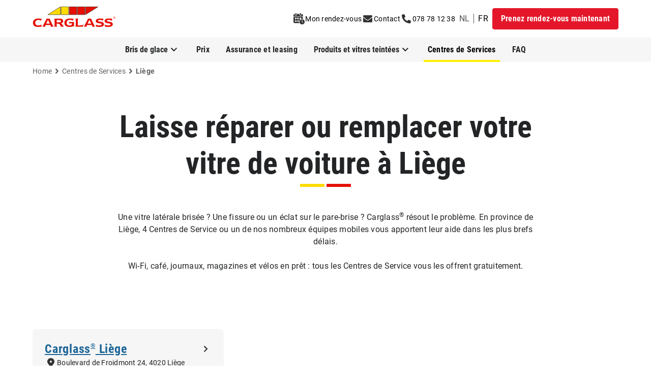

--- FILE ---
content_type: text/html; charset=utf-8
request_url: https://www.carglass.be/fr/centre-de-services/liege
body_size: 16683
content:
<!DOCTYPE html><html lang="fr"><head><script type="application/ld+json" id="jsonld">[{"itemListElement":[{"position":1,"item":"https://www.carglass.be/fr","name":"Home","@type":"ListItem"},{"position":2,"item":"https://www.carglass.be/fr/centre-de-services","name":"Centres de Services","@type":"ListItem"},{"position":3,"item":"https://www.carglass.be/fr/centre-de-services/liege","name":"Liège","@type":"ListItem"}],"@type":"BreadcrumbList","@context":"https://schema.org"}]</script>
    <meta charset="utf-8">
    <title>Carglass® province de Liège | Tous nos centres de service</title>
    <base href="/">
    <meta name="viewport" content="width=device-width, initial-scale=1">
    <link rel="icon" type="image/x-icon" href="/favicon.ico">
    <link rel="preload" href="/assets/fonts/worksans/WorkSans-Bold.woff2" as="font" type="font/woff2" crossorigin="anonymous">
    <link rel="preload" href="/assets/fonts/worksans/WorkSans-Regular.woff2" as="font" type="font/woff2" crossorigin="anonymous">
    <link rel="preload" href="/assets/fonts/worksans/WorkSans-SemiBold.woff2" as="font" type="font/woff2" crossorigin="anonymous">
    <link rel="preload" href="/assets/fonts/adobecaslon/Adobe-Caslon-Pro-Bold.woff2" as="font" type="font/woff2" crossorigin="anonymous">
    <link rel="preload" href="/assets/fonts/roboto/roboto-v30-latin-regular.woff2" as="font" type="font/woff2" crossorigin="anonymous">
    <link rel="preload" href="/assets/fonts/roboto/roboto-v30-latin-700.woff2" as="font" type="font/woff2" crossorigin="anonymous">
    <link rel="preload" href="/assets/fonts/roboto-condensed/roboto-condensed-v25-latin-regular.woff2" as="font" type="font/woff2" crossorigin="anonymous">
    <link rel="preload" href="/assets/fonts/roboto-condensed/roboto-condensed-v25-latin-700.woff2" as="font" type="font/woff2" crossorigin="anonymous">
  <link rel="stylesheet" href="/styles.766438b61848caa0.css"><link rel="stylesheet" href="/ewp.79a63d63f7d276d7.css"><style ng-app-id="carglass-be">[_nghost-carglass-be-c2610690114]{display:flex;min-height:100vh;flex-direction:column}</style><style ng-app-id="carglass-be">.ewp-header-upper[_ngcontent-carglass-be-c1560590571]{background-color:var(--ewp-ui-bg-header, #fafafa);padding-left:1rem;padding-right:1rem}@media (min-width: 576px){.ewp-header-upper[_ngcontent-carglass-be-c1560590571]{padding-left:2rem;padding-right:2rem}}@media (min-width: 768px){.ewp-header-upper[_ngcontent-carglass-be-c1560590571]{padding-left:2.25rem;padding-right:2.25rem}}@media (min-width: 992px){.ewp-header-upper[_ngcontent-carglass-be-c1560590571]{padding-left:3.5rem;padding-right:3.5rem;padding-bottom:var(--ewp-space-desktop-header-tb, 1rem);padding-top:var(--ewp-space-desktop-header-tb, 1rem)}}@media (min-width: 1200px){.ewp-header-upper[_ngcontent-carglass-be-c1560590571]{padding-left:4rem;padding-right:4rem}}.ewp-header-upper[_ngcontent-carglass-be-c1560590571]{min-height:56px}@media (min-width: 992px){.ewp-header-upper[_ngcontent-carglass-be-c1560590571]{min-height:0px}}.ewp-header-upper[_ngcontent-carglass-be-c1560590571]   .contents-meta[_ngcontent-carglass-be-c1560590571]{grid:"logo links trigger";display:grid;align-items:center;column-gap:0px;height:56px}@media (min-width: 992px){.ewp-header-upper[_ngcontent-carglass-be-c1560590571]   .contents-meta[_ngcontent-carglass-be-c1560590571]{height:auto}}.ewp-header-upper[_ngcontent-carglass-be-c1560590571]   .contents-meta[_ngcontent-carglass-be-c1560590571]{grid-template-columns:1fr min-content min-content}@media screen and (min-width: 992px){.ewp-header-upper[_ngcontent-carglass-be-c1560590571]   .contents-meta[_ngcontent-carglass-be-c1560590571]{grid:"logo links";position:relative;grid-template-columns:1fr min-content;margin:auto;max-width:1296px}}.ewp-header-upper[_ngcontent-carglass-be-c1560590571]   .contents-meta[_ngcontent-carglass-be-c1560590571]   .appointment-cta[_ngcontent-carglass-be-c1560590571]{display:none}@media (min-width: 992px){.ewp-header-upper[_ngcontent-carglass-be-c1560590571]   .contents-meta[_ngcontent-carglass-be-c1560590571]   .appointment-cta[_ngcontent-carglass-be-c1560590571]{display:block}}.ewp-header-upper[_ngcontent-carglass-be-c1560590571]   .contents-meta[_ngcontent-carglass-be-c1560590571]   ewp-header-logo[_ngcontent-carglass-be-c1560590571]{grid-area:logo;align-self:center}.ewp-header-upper[_ngcontent-carglass-be-c1560590571]   .contents-meta[_ngcontent-carglass-be-c1560590571]   ewp-header-quicklinks[_ngcontent-carglass-be-c1560590571]{grid-area:links;align-self:center}.ewp-header-upper[_ngcontent-carglass-be-c1560590571]   .contents-meta[_ngcontent-carglass-be-c1560590571]   ewp-header-quicklinks[_ngcontent-carglass-be-c1560590571]   .mobile-header-cta[_ngcontent-carglass-be-c1560590571]{padding-left:.75rem;padding-right:.75rem;padding-top:0;padding-bottom:0}.ewp-header-upper[_ngcontent-carglass-be-c1560590571]   .contents-meta[_ngcontent-carglass-be-c1560590571]   ewp-header-quicklinks[_ngcontent-carglass-be-c1560590571]   .mobile-header-cta[_ngcontent-carglass-be-c1560590571]     a, .ewp-header-upper[_ngcontent-carglass-be-c1560590571]   .contents-meta[_ngcontent-carglass-be-c1560590571]   ewp-header-quicklinks[_ngcontent-carglass-be-c1560590571]   .mobile-header-cta[_ngcontent-carglass-be-c1560590571]     button{height:2rem}.ewp-header-upper[_ngcontent-carglass-be-c1560590571]   .contents-meta[_ngcontent-carglass-be-c1560590571]   ewp-header-menu-trigger[_ngcontent-carglass-be-c1560590571]{grid-area:trigger;align-self:center}@media (min-width: 992px){.ewp-header-upper[_ngcontent-carglass-be-c1560590571]   .contents-meta[_ngcontent-carglass-be-c1560590571]   ewp-header-menu-trigger[_ngcontent-carglass-be-c1560590571]{display:none}}.ewp-header-lower[_ngcontent-carglass-be-c1560590571]{background-color:var(--ewp-ui-bg-navigation, #fafafa);padding-left:1rem;padding-right:1rem}@media (min-width: 576px){.ewp-header-lower[_ngcontent-carglass-be-c1560590571]{padding-left:2rem;padding-right:2rem}}@media (min-width: 768px){.ewp-header-lower[_ngcontent-carglass-be-c1560590571]{padding-left:2.25rem;padding-right:2.25rem}}@media (min-width: 992px){.ewp-header-lower[_ngcontent-carglass-be-c1560590571]{padding-left:3.5rem;padding-right:3.5rem}}@media (min-width: 1200px){.ewp-header-lower[_ngcontent-carglass-be-c1560590571]{padding-left:4rem;padding-right:4rem}}.ewp-header-lower[_ngcontent-carglass-be-c1560590571]   .contents-navigation[_ngcontent-carglass-be-c1560590571]{grid:"navbar navbar navbar";display:grid;column-gap:0px;grid-auto-rows:max-content;grid-template-columns:1fr min-content min-content}@media screen and (min-width: 992px){.ewp-header-lower[_ngcontent-carglass-be-c1560590571]   .contents-navigation[_ngcontent-carglass-be-c1560590571]{grid:"navbar navbar";position:relative;grid-template-columns:1fr min-content;margin:auto;max-width:1296px}}.ewp-header-lower[_ngcontent-carglass-be-c1560590571]   .contents-navigation[_ngcontent-carglass-be-c1560590571]   ewp-header-navbar[_ngcontent-carglass-be-c1560590571]{grid-area:navbar}@media screen and (max-width: 1200px){ewp-mobile-header[_ngcontent-carglass-be-c1560590571]{display:block}ewp-desktop-header[_ngcontent-carglass-be-c1560590571]{display:none}}@media screen and (min-width: 1200px){ewp-mobile-header[_ngcontent-carglass-be-c1560590571]{display:none}ewp-desktop-header[_ngcontent-carglass-be-c1560590571]{display:block}}</style><style ng-app-id="carglass-be">[_nghost-carglass-be-c3488496431]{display:block;margin-top:var(--ewp-ui-footer-margin-top)}[_nghost-carglass-be-c3488496431]     ewp-text span{color:var(--ewp-ui-copy-light, #FFFFFF)}[_nghost-carglass-be-c3488496431]     ewp-headline h4{font-size:var(--ewp-headline-s-font-size, 20px);font-size:var(--ewp-headline-xs-font-size, 16px);line-height:var(--ewp-headline-xs-line-height, 20px);color:var(--ewp-ui-copy-light, #FFFFFF)}@media (min-width: 576px){[_nghost-carglass-be-c3488496431]     ewp-headline h4{font-family:var(--ewp-secondary),"Adobe Caslon Pro";line-height:var(--ewp-headline-s-line-height, 25px)}}@media (min-width: 768px){[_nghost-carglass-be-c3488496431]     ewp-headline h4{font-size:var(--ewp-headline-m-font-size, 24px);line-height:var(--ewp-headline-m-line-height, 30px)}}[_nghost-carglass-be-c3488496431]     ewp-richtext p{margin:0;font-size:var(--ewp-copy-m-font-size, 14px);line-height:var(--ewp-copy-m-line-height, 20px);color:var(--ewp-ui-copy-light, #FFFFFF)}[_nghost-carglass-be-c3488496431]     ewp-richtext a{color:var(--ewp-ui-copy-light, #FFFFFF)}</style><style ng-app-id="carglass-be">.ewp-logo[_ngcontent-carglass-be-c3362082583]{position:relative}@media (min-width: 992px){.ewp-logo[_ngcontent-carglass-be-c3362082583]     svg{height:2.5rem;width:auto}}.inline-block[_ngcontent-carglass-be-c3362082583]{height:32px;width:auto}</style><style ng-app-id="carglass-be">.ewp-quicklinks[_ngcontent-carglass-be-c2295501593]{display:grid;grid-auto-columns:max-content;grid-auto-flow:column;align-items:center;justify-self:end}.ewp-quicklinks[_ngcontent-carglass-be-c2295501593]   .action-links[_ngcontent-carglass-be-c2295501593]{--tw-translate-x: .75rem;transform:translate(var(--tw-translate-x),var(--tw-translate-y)) rotate(var(--tw-rotate)) skew(var(--tw-skew-x)) skewY(var(--tw-skew-y)) scaleX(var(--tw-scale-x)) scaleY(var(--tw-scale-y));display:flex;align-items:center}@media screen and (min-width: 992px){.ewp-quicklinks[_ngcontent-carglass-be-c2295501593]   .action-links[_ngcontent-carglass-be-c2295501593]{--tw-translate-x: 0px;transform:translate(var(--tw-translate-x),var(--tw-translate-y)) rotate(var(--tw-rotate)) skew(var(--tw-skew-x)) skewY(var(--tw-skew-y)) scaleX(var(--tw-scale-x)) scaleY(var(--tw-scale-y))}}</style><style ng-app-id="carglass-be">.ewp-menu-trigger[_ngcontent-carglass-be-c91399710]   .icon[_ngcontent-carglass-be-c91399710]{position:relative;display:grid;height:3rem;width:3rem;--tw-translate-x: .75rem;transform:translate(var(--tw-translate-x),var(--tw-translate-y)) rotate(var(--tw-rotate)) skew(var(--tw-skew-x)) skewY(var(--tw-skew-y)) scaleX(var(--tw-scale-x)) scaleY(var(--tw-scale-y));align-items:center;justify-items:center}.ewp-menu-trigger[_ngcontent-carglass-be-c91399710]   .icon[_ngcontent-carglass-be-c91399710]   ewp-icon[_ngcontent-carglass-be-c91399710]{position:absolute}.ewp-menu-trigger[_ngcontent-carglass-be-c91399710]   .icon[_ngcontent-carglass-be-c91399710]   .icon-menu[_ngcontent-carglass-be-c91399710]{opacity:1}.ewp-menu-trigger[_ngcontent-carglass-be-c91399710]   .icon[_ngcontent-carglass-be-c91399710]   .icon-close[_ngcontent-carglass-be-c91399710]{opacity:0}</style><style ng-app-id="carglass-be">@media screen and (max-width: 992px){.adjusted-s-py[_ngcontent-carglass-be-c2825543959]{padding-top:calc(var(--ewp-space-mobile-navigation-tb) - 4px);padding-bottom:calc(var(--ewp-space-mobile-navigation-tb) - 4px)}}@media screen and (min-width: 992px){.adjusted-l-py[_ngcontent-carglass-be-c2825543959]{padding-top:calc(var(--ewp-space-desktop-navigation-level1-tb) - 4px);padding-bottom:calc(var(--ewp-space-desktop-navigation-level1-tb) - 4px)}}.ewp-navbar[_ngcontent-carglass-be-c2825543959]   a[_ngcontent-carglass-be-c2825543959], .ewp-navbar[_ngcontent-carglass-be-c2825543959]   button[_ngcontent-carglass-be-c2825543959]{width:100%}@media screen and (min-width: 992px){.ewp-navbar[_ngcontent-carglass-be-c2825543959]   a[_ngcontent-carglass-be-c2825543959], .ewp-navbar[_ngcontent-carglass-be-c2825543959]   button[_ngcontent-carglass-be-c2825543959]{padding-top:calc(var(--ewp-space-desktop-navigation-level1-tb) - 4px);padding-bottom:calc(var(--ewp-space-desktop-navigation-level1-tb) - 4px)}}@media (min-width: 992px){.ewp-navbar[_ngcontent-carglass-be-c2825543959]   a[_ngcontent-carglass-be-c2825543959], .ewp-navbar[_ngcontent-carglass-be-c2825543959]   button[_ngcontent-carglass-be-c2825543959]{width:fit-content;padding-left:var(--ewp-space-desktop-navigation-level1-lr, .5rem);padding-right:var(--ewp-space-desktop-navigation-level1-lr, .5rem)}}.ewp-navbar[_ngcontent-carglass-be-c2825543959]   a.level-one[_ngcontent-carglass-be-c2825543959], .ewp-navbar[_ngcontent-carglass-be-c2825543959]   button.level-one[_ngcontent-carglass-be-c2825543959]{display:flex;align-items:center;font-weight:700;border-top-width:4px;border-bottom-width:4px;border-top-color:transparent;border-bottom-color:transparent}@media (min-width: 992px){.ewp-navbar[_ngcontent-carglass-be-c2825543959]   a.level-one[_ngcontent-carglass-be-c2825543959], .ewp-navbar[_ngcontent-carglass-be-c2825543959]   button.level-one[_ngcontent-carglass-be-c2825543959]{height:100%}}.ewp-navbar[_ngcontent-carglass-be-c2825543959]   a.level-one[_ngcontent-carglass-be-c2825543959], .ewp-navbar[_ngcontent-carglass-be-c2825543959]   button.level-one[_ngcontent-carglass-be-c2825543959]{color:var(--ewp-ui-text-navigation-level1-default, #545454);font-size:var(--ewp-navigation-level1-font-size, 16px);line-height:var(--ewp-navigation-level1-line-height, 24px)}.ewp-navbar[_ngcontent-carglass-be-c2825543959]   a.level-one.open[_ngcontent-carglass-be-c2825543959], .ewp-navbar[_ngcontent-carglass-be-c2825543959]   button.level-one.open[_ngcontent-carglass-be-c2825543959]{border-bottom-color:var(--ewp-ui-border-navigation-level1-open, #dbdbdb);color:var(--ewp-ui-text-navigation-level1-open, #000000)}.ewp-navbar[_ngcontent-carglass-be-c2825543959]   a.level-one.active[_ngcontent-carglass-be-c2825543959], .ewp-navbar[_ngcontent-carglass-be-c2825543959]   button.level-one.active[_ngcontent-carglass-be-c2825543959]{border-bottom-color:var(--ewp-ui-border-navigation-selected, #ffdc00);color:var(--ewp-ui-text-navigation-level1-selected, #000000)}.ewp-navbar[_ngcontent-carglass-be-c2825543959]   a.level-one[_ngcontent-carglass-be-c2825543959]:hover:not(.active, .open)[_ngcontent-carglass-be-c2825543959], .ewp-navbar[_ngcontent-carglass-be-c2825543959]   button.level-one[_ngcontent-carglass-be-c2825543959]:hover:not(.active, .open)[_ngcontent-carglass-be-c2825543959]{border-bottom-color:var(--ewp-ui-border-navigation-hover, #dbdbdb);color:var(--ewp-ui-text-navigation-level1-hover, #000000)}.ewp-navbar[_ngcontent-carglass-be-c2825543959]   a.level-two[_ngcontent-carglass-be-c2825543959], .ewp-navbar[_ngcontent-carglass-be-c2825543959]   a.level-three[_ngcontent-carglass-be-c2825543959], .ewp-navbar[_ngcontent-carglass-be-c2825543959]   button.level-two[_ngcontent-carglass-be-c2825543959], .ewp-navbar[_ngcontent-carglass-be-c2825543959]   button.level-three[_ngcontent-carglass-be-c2825543959]{display:flex;padding-left:1rem;padding-right:1rem;padding-top:var(--ewp-space-mobile-navigation-tb, 1rem);padding-bottom:var(--ewp-space-mobile-navigation-tb, 1rem)}@media (min-width: 576px){.ewp-navbar[_ngcontent-carglass-be-c2825543959]   a.level-two[_ngcontent-carglass-be-c2825543959], .ewp-navbar[_ngcontent-carglass-be-c2825543959]   a.level-three[_ngcontent-carglass-be-c2825543959], .ewp-navbar[_ngcontent-carglass-be-c2825543959]   button.level-two[_ngcontent-carglass-be-c2825543959], .ewp-navbar[_ngcontent-carglass-be-c2825543959]   button.level-three[_ngcontent-carglass-be-c2825543959]{padding-left:2rem;padding-right:2rem}}@media (min-width: 768px){.ewp-navbar[_ngcontent-carglass-be-c2825543959]   a.level-two[_ngcontent-carglass-be-c2825543959], .ewp-navbar[_ngcontent-carglass-be-c2825543959]   a.level-three[_ngcontent-carglass-be-c2825543959], .ewp-navbar[_ngcontent-carglass-be-c2825543959]   button.level-two[_ngcontent-carglass-be-c2825543959], .ewp-navbar[_ngcontent-carglass-be-c2825543959]   button.level-three[_ngcontent-carglass-be-c2825543959]{padding-left:2.25rem;padding-right:2.25rem}}@media (min-width: 992px){.ewp-navbar[_ngcontent-carglass-be-c2825543959]   a.level-two[_ngcontent-carglass-be-c2825543959], .ewp-navbar[_ngcontent-carglass-be-c2825543959]   a.level-three[_ngcontent-carglass-be-c2825543959], .ewp-navbar[_ngcontent-carglass-be-c2825543959]   button.level-two[_ngcontent-carglass-be-c2825543959], .ewp-navbar[_ngcontent-carglass-be-c2825543959]   button.level-three[_ngcontent-carglass-be-c2825543959]{padding:0}}.ewp-navbar[_ngcontent-carglass-be-c2825543959]   a.level-two[_ngcontent-carglass-be-c2825543959], .ewp-navbar[_ngcontent-carglass-be-c2825543959]   button.level-two[_ngcontent-carglass-be-c2825543959]{text-align:start;font-weight:700;color:var(--ewp-ui-text-navigation-level2-default, #333333);font-size:var(--ewp-navigation-level2-font-size, 16px);line-height:var(--ewp-navigation-level2-line-height, 24px);border-bottom-width:1px;border-bottom-color:var(--ewp-ui-navigation-bar, #f1f1f1)}@media (min-width: 992px){.ewp-navbar[_ngcontent-carglass-be-c2825543959]   a.level-two[_ngcontent-carglass-be-c2825543959], .ewp-navbar[_ngcontent-carglass-be-c2825543959]   button.level-two[_ngcontent-carglass-be-c2825543959]{border-style:none}}.ewp-navbar[_ngcontent-carglass-be-c2825543959]   a.level-two.open[_ngcontent-carglass-be-c2825543959], .ewp-navbar[_ngcontent-carglass-be-c2825543959]   a.level-two.active[_ngcontent-carglass-be-c2825543959], .ewp-navbar[_ngcontent-carglass-be-c2825543959]   button.level-two.open[_ngcontent-carglass-be-c2825543959], .ewp-navbar[_ngcontent-carglass-be-c2825543959]   button.level-two.active[_ngcontent-carglass-be-c2825543959]{color:var(--ewp-ui-text-navigation-level2-selected, #000000)}.ewp-navbar[_ngcontent-carglass-be-c2825543959]   a.level-two[_ngcontent-carglass-be-c2825543959]:hover:not(.active, .open)[_ngcontent-carglass-be-c2825543959], .ewp-navbar[_ngcontent-carglass-be-c2825543959]   button.level-two[_ngcontent-carglass-be-c2825543959]:hover:not(.active, .open)[_ngcontent-carglass-be-c2825543959]{color:var(--ewp-ui-text-navigation-level2-hover, #000000);-webkit-text-decoration-line:underline;text-decoration-line:underline}.ewp-navbar[_ngcontent-carglass-be-c2825543959]   a.level-three[_ngcontent-carglass-be-c2825543959], .ewp-navbar[_ngcontent-carglass-be-c2825543959]   button.level-three[_ngcontent-carglass-be-c2825543959]{font-weight:400;color:var(--ewp-ui-text-navigation-level3-default, #545454);font-size:var(--ewp-navigation-level3-font-size, 16px);line-height:var(--ewp-navigation-level3-line-height, 24px)}.ewp-navbar[_ngcontent-carglass-be-c2825543959]   a.level-three.open[_ngcontent-carglass-be-c2825543959], .ewp-navbar[_ngcontent-carglass-be-c2825543959]   a.level-three.active[_ngcontent-carglass-be-c2825543959], .ewp-navbar[_ngcontent-carglass-be-c2825543959]   button.level-three.open[_ngcontent-carglass-be-c2825543959], .ewp-navbar[_ngcontent-carglass-be-c2825543959]   button.level-three.active[_ngcontent-carglass-be-c2825543959]{color:var(--ewp-ui-text-navigation-level3-selected, #000000)}.ewp-navbar[_ngcontent-carglass-be-c2825543959]   a.level-three[_ngcontent-carglass-be-c2825543959]:hover:not(.active, .open)[_ngcontent-carglass-be-c2825543959], .ewp-navbar[_ngcontent-carglass-be-c2825543959]   button.level-three[_ngcontent-carglass-be-c2825543959]:hover:not(.active, .open)[_ngcontent-carglass-be-c2825543959]{color:var(--ewp-ui-text-navigation-level3-hover, #000000);-webkit-text-decoration-line:underline;text-decoration-line:underline}.ewp-navbar[_ngcontent-carglass-be-c2825543959]   div.level-one[_ngcontent-carglass-be-c2825543959]{display:flex;align-items:center;font-weight:700;border-top-width:4px;border-bottom-width:4px;border-top-color:transparent;border-bottom-color:transparent}@media (min-width: 992px){.ewp-navbar[_ngcontent-carglass-be-c2825543959]   div.level-one[_ngcontent-carglass-be-c2825543959]{height:100%}}.ewp-navbar[_ngcontent-carglass-be-c2825543959]   div.level-one[_ngcontent-carglass-be-c2825543959]{color:var(--ewp-ui-text-navigation-level1-default, #545454);font-size:var(--ewp-navigation-level1-font-size, 16px);line-height:var(--ewp-navigation-level1-line-height, 24px)}@media (min-width: 992px){.ewp-navbar[_ngcontent-carglass-be-c2825543959]   div.level-one[_ngcontent-carglass-be-c2825543959]{padding-bottom:0}}.ewp-navbar[_ngcontent-carglass-be-c2825543959]   div.level-one.open[_ngcontent-carglass-be-c2825543959]{border-bottom-color:var(--ewp-ui-border-navigation-level1-open, #dbdbdb);color:var(--ewp-ui-text-navigation-level1-open, #000000)}.ewp-navbar[_ngcontent-carglass-be-c2825543959]   div.level-one.active[_ngcontent-carglass-be-c2825543959]{border-bottom-color:var(--ewp-ui-border-navigation-selected, #ffdc00);color:var(--ewp-ui-text-navigation-level1-selected, #000000)}.ewp-navbar[_ngcontent-carglass-be-c2825543959]   div.level-one[_ngcontent-carglass-be-c2825543959]:hover:not(.active, .open)[_ngcontent-carglass-be-c2825543959]{border-bottom-color:var(--ewp-ui-border-navigation-hover, #dbdbdb);color:var(--ewp-ui-text-navigation-level1-hover, #000000)}.ewp-navbar[_ngcontent-carglass-be-c2825543959]   div.level-two[_ngcontent-carglass-be-c2825543959] > a[_ngcontent-carglass-be-c2825543959], .ewp-navbar[_ngcontent-carglass-be-c2825543959]   div.level-two[_ngcontent-carglass-be-c2825543959] > button[_ngcontent-carglass-be-c2825543959]{font-weight:700;color:var(--ewp-ui-text-navigation-level2-default, #333333);font-size:var(--ewp-navigation-level2-font-size, 16px);line-height:var(--ewp-navigation-level2-line-height, 24px)}.ewp-navbar[_ngcontent-carglass-be-c2825543959]   div.level-two[_ngcontent-carglass-be-c2825543959] > a.open[_ngcontent-carglass-be-c2825543959], .ewp-navbar[_ngcontent-carglass-be-c2825543959]   div.level-two[_ngcontent-carglass-be-c2825543959] > a.active[_ngcontent-carglass-be-c2825543959], .ewp-navbar[_ngcontent-carglass-be-c2825543959]   div.level-two[_ngcontent-carglass-be-c2825543959] > button.open[_ngcontent-carglass-be-c2825543959], .ewp-navbar[_ngcontent-carglass-be-c2825543959]   div.level-two[_ngcontent-carglass-be-c2825543959] > button.active[_ngcontent-carglass-be-c2825543959]{color:var(--ewp-ui-text-navigation-level2-selected, #000000)}.ewp-navbar[_ngcontent-carglass-be-c2825543959]   div.level-two[_ngcontent-carglass-be-c2825543959] > a[_ngcontent-carglass-be-c2825543959]:hover:not(.active, .open)[_ngcontent-carglass-be-c2825543959], .ewp-navbar[_ngcontent-carglass-be-c2825543959]   div.level-two[_ngcontent-carglass-be-c2825543959] > button[_ngcontent-carglass-be-c2825543959]:hover:not(.active, .open)[_ngcontent-carglass-be-c2825543959]{color:var(--ewp-ui-text-navigation-level2-hover, #000000);-webkit-text-decoration-line:underline;text-decoration-line:underline}span.caret[_ngcontent-carglass-be-c2825543959]{width:24px;height:24px}.ewp-caret-icon[_ngcontent-carglass-be-c2825543959]   svg[_ngcontent-carglass-be-c2825543959]{width:100%;height:100%}.switch-language-text[_ngcontent-carglass-be-c2825543959]{color:var(--ewp-ui-text-navigation-meta-selected)}</style><style ng-app-id="carglass-be">.language-link[_ngcontent-carglass-be-c2071178272]{border-left:1px solid var(--ewp-ui-text-navigation-meta-divide);padding:0 .5rem;font-size:1rem;line-height:1;text-transform:uppercase;color:var(--ewp-ui-text-navigation-meta-default)}.language-link[_ngcontent-carglass-be-c2071178272]:nth-child(1){border:none}.language-link[_ngcontent-carglass-be-c2071178272]:hover{color:var(--ewp-ui-text-navigation-meta-hover)}.language-link.selected[_ngcontent-carglass-be-c2071178272]{color:var(--ewp-ui-text-navigation-meta-selected)}</style><style ng-app-id="carglass-be">[_nghost-carglass-be-c4150841291]   .primary[_ngcontent-carglass-be-c4150841291]{background-color:var(--ewp-ui-bg-cta-primary-default, #E60F04)}[_nghost-carglass-be-c4150841291]   .primary[_ngcontent-carglass-be-c4150841291]:hover{background-color:var(--ewp-ui-bg-cta-primary-hover, #9B0B03)}[_nghost-carglass-be-c4150841291]   .primary[_ngcontent-carglass-be-c4150841291]{border-radius:var(--ewp-cta-border-radius, 4px);border-width:1px;border-color:var(--ewp-ui-bg-cta-primary-default, #E60F04)}[_nghost-carglass-be-c4150841291]   .primary[_ngcontent-carglass-be-c4150841291]:hover{border-color:var(--ewp-ui-bg-cta-primary-hover, #9B0B03)}[_nghost-carglass-be-c4150841291]   .primary[_ngcontent-carglass-be-c4150841291]{font-family:var(--ewp-funnel-entry-cta),"Work Sans";font-weight:var(--ewp-fw-bold, 600);color:var(--ewp-ui-text-cta-primary, #FFFFFF)}[_nghost-carglass-be-c4150841291]   .secondary[_ngcontent-carglass-be-c4150841291]{background-color:var(--ewp-ui-bg-cta-secondary-default, #ffffff)}[_nghost-carglass-be-c4150841291]   .secondary[_ngcontent-carglass-be-c4150841291]:hover{background-color:var(--ewp-ui-bg-cta-secondary-hover, #DBDBDB)}[_nghost-carglass-be-c4150841291]   .secondary[_ngcontent-carglass-be-c4150841291]{border-radius:var(--ewp-cta-border-radius, 4px);border-width:1px;border-color:var(--ewp-ui-bg-cta-secondary-default, #ffffff)}[_nghost-carglass-be-c4150841291]   .secondary[_ngcontent-carglass-be-c4150841291]:hover{border-color:var(--ewp-ui-bg-cta-secondary-hover, #DBDBDB)}[_nghost-carglass-be-c4150841291]   .secondary[_ngcontent-carglass-be-c4150841291]{font-family:var(--ewp-cta-secondary-font),"Work Sans";font-weight:var(--ewp-fw-bold, 600);color:var(--ewp-ui-text-cta-secondary, #333333)}[_nghost-carglass-be-c4150841291]   .tertiary[_ngcontent-carglass-be-c4150841291]{border-radius:var(--ewp-cta-border-radius, 4px);background-color:var(--ewp-ui-bg-cta-tertiary-default, transparent)}[_nghost-carglass-be-c4150841291]   .tertiary[_ngcontent-carglass-be-c4150841291]:hover{background-color:var(--ewp-ui-bg-cta-tertiary-hover, transparent)}[_nghost-carglass-be-c4150841291]   .tertiary[_ngcontent-carglass-be-c4150841291]{font-family:var(--ewp-cta-tertiary-font),"Work Sans";font-weight:var(--ewp-fw-bold, 600);color:var(--ewp-ui-text-cta-tertiary, #333333);border-width:1px;border-color:var(--ewp-ui-border-cta-tertiary-default, #363636)}[_nghost-carglass-be-c4150841291]   .tertiary[_ngcontent-carglass-be-c4150841291]:hover{border-color:var(--ewp-ui-border-cta-tertiary-hover, #000000);--tw-shadow: 0px 0px 0px 1px rgba(54, 54, 54, 1);--tw-shadow-colored: 0px 0px 0px 1px var(--tw-shadow-color);box-shadow:var(--tw-ring-offset-shadow, 0 0 #0000),var(--tw-ring-shadow, 0 0 #0000),var(--tw-shadow);--tw-shadow-color: var(--ewp-ui-border-cta-tertiary-hover, #000000);--tw-shadow: var(--tw-shadow-colored) }[_nghost-carglass-be-c4150841291]   .color-bg[_ngcontent-carglass-be-c4150841291]{width:100%;border-radius:0;display:flex;align-items:center;justify-content:center}[_nghost-carglass-be-c4150841291]   .color-bg[_ngcontent-carglass-be-c4150841291]   span[_ngcontent-carglass-be-c4150841291]{width:auto}[_nghost-carglass-be-c4150841291]   .text[_ngcontent-carglass-be-c4150841291]{background-color:var(--ewp-ui-bg-cta-text-default, transparent)}[_nghost-carglass-be-c4150841291]   .text[_ngcontent-carglass-be-c4150841291]:hover{background-color:var(--ewp-ui-bg-cta-text-hover, transparent)}[_nghost-carglass-be-c4150841291]   .text[_ngcontent-carglass-be-c4150841291]{font-family:var(--ewp-cta-text-font),"Work Sans";font-weight:var(--ewp-fw-bold, 600);color:var(--ewp-ui-text-cta-text, #E60F04)}[_nghost-carglass-be-c4150841291]   .text[_ngcontent-carglass-be-c4150841291]:hover{-webkit-text-decoration-line:underline;text-decoration-line:underline;text-underline-offset:var(--ewp-cta-text-underline-offset, 2px)}[_nghost-carglass-be-c4150841291]   .text[_ngcontent-carglass-be-c4150841291]{text-decoration-thickness:var(--ewp-cta-text-decoration-thickness-default, 0)}[_nghost-carglass-be-c4150841291]   .text[_ngcontent-carglass-be-c4150841291]:hover{text-decoration-thickness:var(--ewp-cta-text-thickness-decoration-hover, 1px)}[_nghost-carglass-be-c4150841291]   .fill-text-color[_ngcontent-carglass-be-c4150841291]     svg-icon path, [_nghost-carglass-be-c4150841291]   .fill-text-cta[_ngcontent-carglass-be-c4150841291]     svg-icon path{fill:currentColor;fill:currentcolor}</style><style ng-app-id="carglass-be">[_nghost-carglass-be-c2422913139]     a{cursor:pointer;font-weight:var(--ewp-fw-normal, 400);color:var(--ewp-ui-copy-link, #E60F04);-webkit-text-decoration-line:underline;text-decoration-line:underline}[_nghost-carglass-be-c2422913139]     a:visited{color:var(--ewp-ui-copy-link-visited, #9B0B03)}[_nghost-carglass-be-c2422913139]     a:hover{color:var(--ewp-ui-copy-link-hover, #9B0B03)}[_nghost-carglass-be-c2422913139]     h3{font-family:var(--ewp-headline-h3-font),"Adobe Caslon Pro";font-weight:700;color:var(--ewp-ui-headline-dark, #000000);font-size:var(--ewp-headline-s-font-size, 20px);line-height:var(--ewp-headline-s-line-height, 25px)}@media (min-width: 768px){[_nghost-carglass-be-c2422913139]     h3{font-size:var(--ewp-headline-m-font-size, 24px);line-height:var(--ewp-headline-m-line-height, 30px)}}@media (min-width: 992px){[_nghost-carglass-be-c2422913139]     h3{font-size:var(--ewp-headline-l-font-size, 32px);line-height:var(--ewp-headline-l-line-height, 40px)}}[_nghost-carglass-be-c2422913139]     ul{margin-top:1rem;margin-bottom:1rem;margin-left:.5rem;list-style-position:outside;list-style-type:disc;padding-left:1.25rem}[_nghost-carglass-be-c2422913139]     ul li{margin-top:.375rem;margin-bottom:.375rem}[_nghost-carglass-be-c2422913139]     ol{margin-top:1rem;margin-bottom:1rem;margin-left:.5rem;list-style-position:outside;list-style-type:decimal;padding-left:1.25rem}[_nghost-carglass-be-c2422913139]     ol li{margin-top:.375rem;margin-bottom:.375rem}[_nghost-carglass-be-c2422913139]     td, [_nghost-carglass-be-c2422913139]     th{border-collapse:collapse;border-width:1px;border-color:var(--ewp-ui-border-select-checkcircle-default, #333333);padding-left:var(--ewp-table-td-th-padding-x, 8px);padding-right:var(--ewp-table-td-th-padding-x, 8px);padding-top:var(--ewp-table-td-th-padding-y, 16px);padding-bottom:var(--ewp-table-td-th-padding-y, 16px)}[_nghost-carglass-be-c2422913139]     th{background-color:var(--ewp-ui-bg-cta-secondary-default, #ffffff)}[_nghost-carglass-be-c2422913139]     p.text-align-left{text-align:left}[_nghost-carglass-be-c2422913139]     p.text-align-center{text-align:center}[_nghost-carglass-be-c2422913139] [_nghost-carglass-be-c2422913139]     p.text-align-center   ul{list-style-position:inside;padding-left:0}.text-center[_nghost-carglass-be-c2422913139]     ul{list-style-position:inside;padding-left:0}</style><style ng-app-id="carglass-be">[_nghost-carglass-be-c4042513036]     p{margin-bottom:0!important;-webkit-column-break-inside:avoid;page-break-inside:avoid;break-inside:avoid}</style><link rel="alternate" hreflang="nl" href="https://www.carglass.be/nl/service-centers/luik"><link rel="alternate" hreflang="fr" href="https://www.carglass.be/fr/centre-de-services/liege"><style ng-app-id="carglass-be">[_nghost-carglass-be-c3330927645]{display:flex;flex-direction:column;width:100%;height:max-content}</style><style ng-app-id="carglass-be">[_nghost-carglass-be-c112550899]{flex:1 1 auto}</style><style ng-app-id="carglass-be">[_nghost-carglass-be-c2169693900]   ewp-icon[_ngcontent-carglass-be-c2169693900]     svg-icon path{fill:var(--ewp-ui-text-subline, #6D6D6D)}</style><meta name="description" content="Un éclat ou une vitre fissurée ? Carglass® Liège dispose de plusieurs sites pour la réparation ou remplacement de tout vitre de voitures."><meta name="robots" content="index, follow"><link rel="canonical" href="https://www.carglass.be/fr/centre-de-services/liege"><style ng-app-id="carglass-be">[_nghost-carglass-be-c1082490300]     sup{top:-.8em;font-size:50%}[_nghost-carglass-be-c1082490300]     em{position:relative;z-index:1;display:inline-block;font-style:normal}[_nghost-carglass-be-c1082490300]     em:after{position:absolute;bottom:-0px;left:0;z-index:-1;display:block;height:6px;width:100%;content:var(--tw-content);background-color:var(--ewp-ui-text-headline-underline, #FFDC00)}</style><style ng-app-id="carglass-be">.grid-container[_ngcontent-carglass-be-c2578460267]{display:grid;aspect-ratio:2/1;height:auto;max-height:768px;width:100%;grid-template-columns:1fr 2fr;align-items:stretch;gap:1.5rem}@media (width <= 768px){.grid-container[_ngcontent-carglass-be-c2578460267]{display:contents;height:auto;width:100%;grid-template-columns:repeat(1,minmax(0,1fr));justify-items:center}.grid-container[_ngcontent-carglass-be-c2578460267]   .grid-map[_ngcontent-carglass-be-c2578460267]{width:100%;max-width:400px;margin:0 auto}}  .branch-card-item{margin-top:0!important}@media (width <= 400px){  .branch-card-item{width:100%!important}}.branch-card-container-wrapper[_ngcontent-carglass-be-c2578460267], .branch-card-container[_ngcontent-carglass-be-c2578460267]{display:flex;height:100%;min-width:278px;flex-direction:column;gap:.5rem;overflow-y:auto;scrollbar-width:none;-ms-overflow-style:none}.branch-card-container-wrapper[_ngcontent-carglass-be-c2578460267]::-webkit-scrollbar, .branch-card-container[_ngcontent-carglass-be-c2578460267]::-webkit-scrollbar{display:none}@media (width <= 768px){.branch-card-container-wrapper[_ngcontent-carglass-be-c2578460267], .branch-card-container[_ngcontent-carglass-be-c2578460267]{overflow-y:unset}}  .card-container{width:100%!important;min-width:278px!important}@media (width <= 768px){  .card-container{width:400px!important}}@media (width <= 400px){  .card-container{width:100%!important;min-width:278px}}.sticky-map-container[_ngcontent-carglass-be-c2578460267]{margin-bottom:1rem;height:100%;width:100%;align-items:center;justify-content:center}.sticky-map-container[_ngcontent-carglass-be-c2578460267]     .grid-map{max-width:400px!important;margin:0 auto}@media (width <= 768px){.sticky-map-container[_ngcontent-carglass-be-c2578460267]   .grid-map[_ngcontent-carglass-be-c2578460267]{max-width:300px}}  .grid-container .grid-map{max-height:768px!important;height:100%!important;margin-top:0!important;width:100%!important}.spinner[_ngcontent-carglass-be-c2578460267]{position:relative;width:48px;height:48px;animation:_ngcontent-carglass-be-c2578460267_spin 2s linear infinite}@keyframes _ngcontent-carglass-be-c2578460267_spin{0%{transform:rotate(0)}to{transform:rotate(360deg)}}.circle[_ngcontent-carglass-be-c2578460267]{width:100%;height:100%;fill:none;stroke-width:5;stroke-linecap:round;stroke-dasharray:155;stroke-dashoffset:155;stroke:var(--ewp-ui-bg-feedback-success);transform:translate(4px,4px);animation:_ngcontent-carglass-be-c2578460267_animate 2s linear infinite}@keyframes _ngcontent-carglass-be-c2578460267_animate{0%{stroke-dashoffset:155}50%{stroke-dashoffset:0}50.1%{stroke-dashoffset:310}to{stroke-dashoffset:155}}.branch-loader[_ngcontent-carglass-be-c2578460267]{height:300px;align-items:center}.mobile-map-wrapper[_ngcontent-carglass-be-c2578460267]{display:grid;margin-top:16px}.mobile-map[_ngcontent-carglass-be-c2578460267], .mobile-single-card-overlay[_ngcontent-carglass-be-c2578460267]{grid-area:1/1;align-self:end}.mobile-map[_ngcontent-carglass-be-c2578460267]{z-index:1}.mobile-single-card-overlay[_ngcontent-carglass-be-c2578460267]{z-index:2;margin-bottom:8px}.mobile-views[_ngcontent-carglass-be-c2578460267]{display:flex;align-items:flex-start;gap:8px;align-self:stretch}.mobile-view-button[_ngcontent-carglass-be-c2578460267]{display:flex;padding:12px 16px;align-items:center;align-self:stretch;justify-content:center;flex:1 0 0;background-color:var(--ewp-ui-bg-select-default);color:var(--ui-text-copy-dark, var(--ewp-ui-copy-dark, #222426));text-align:center;font-size:var(--ewp-interactive-m-bold, 14px);font-style:normal;font-weight:var(--ewp-fontweight-bold, 700);line-height:150%}.mobile-view-button.left[_ngcontent-carglass-be-c2578460267]{border-radius:4px 0 0 4px}.mobile-view-button.right[_ngcontent-carglass-be-c2578460267]{border-radius:0 4px 4px 0}.mobile-view-button.selected[_ngcontent-carglass-be-c2578460267]{position:relative;background-color:var(--ewp-ui-bg-select-selected, #ffdc00)}.mobile-view-button.selected[_ngcontent-carglass-be-c2578460267]:after{content:"";position:absolute;left:50%;transform:translate(-50%);bottom:-8px;width:0;height:0;border-left:8px solid transparent;border-right:8px solid transparent;border-top:8px solid var(--ewp-ui-bg-select-selected, #ffdc00)}.order-by[_ngcontent-carglass-be-c2578460267]{display:flex;padding:8px 16px;justify-content:center;align-items:flex-start;align-self:stretch}.order-by-bold[_ngcontent-carglass-be-c2578460267]{color:var(--ewp-ui-copy-dark, #222426);font-size:var(--ewp-copy-m-normal, 14px);font-style:normal;font-weight:var(--ewp-fontweight-regular, 700);line-height:150%}.order-by-selected[_ngcontent-carglass-be-c2578460267]{color:var(--ewp-ui-copy-dark, #222426);font-size:var(--ewp-copy-m-normal, 14px);font-style:normal;font-weight:var(--ewp-fontweight-regular, 400);line-height:150%;-webkit-user-select:none;user-select:none}.order-by-deselected[_ngcontent-carglass-be-c2578460267]{color:var(--ewp-ui-copy-link, #c30a00);font-size:var(--ewp-copy-m-normal, 14px);font-style:normal;font-weight:var(--ewp-fontweight-regular, 400);line-height:150%;-webkit-text-decoration-line:underline;text-decoration-line:underline;text-decoration-style:solid;text-decoration-skip-ink:none;text-decoration-thickness:auto;text-underline-offset:auto;text-underline-position:from-font;cursor:pointer;-webkit-user-select:none;user-select:none}</style><style ng-app-id="carglass-be">[_nghost-carglass-be-c2711563221]   .fill-text-color[_ngcontent-carglass-be-c2711563221]     svg-icon path{fill:currentColor;fill:currentcolor}</style><style ng-app-id="carglass-be">[_nghost-carglass-be-c1017166925]   .two-columns[_ngcontent-carglass-be-c1017166925]{column-count:1;column-gap:0}@media (min-width: 768px){[_nghost-carglass-be-c1017166925]   .two-columns[_ngcontent-carglass-be-c1017166925]{column-count:2;column-gap:24px}}@media (min-width: 1200px){[_nghost-carglass-be-c1017166925]   .two-columns[_ngcontent-carglass-be-c1017166925]{column-count:2;column-gap:32px}}@media (min-width: 1296px){[_nghost-carglass-be-c1017166925]   .two-columns[_ngcontent-carglass-be-c1017166925]{column-count:2;column-gap:48px}}[_nghost-carglass-be-c1017166925]   ewp-headline.block[data-richtext][_ngcontent-carglass-be-c1017166925]{margin-bottom:1.5rem;margin-top:0}@media (min-width: 576px){[_nghost-carglass-be-c1017166925]   ewp-headline.block[data-richtext][_ngcontent-carglass-be-c1017166925]{margin-bottom:2rem}}@media (min-width: 992px){[_nghost-carglass-be-c1017166925]   ewp-headline.block[data-richtext][_ngcontent-carglass-be-c1017166925]{margin-bottom:3rem}}</style><style ng-app-id="carglass-be">.standalone-map[_ngcontent-carglass-be-c269729819]{aspect-ratio:1/1;height:auto;width:100%;border-radius:8px}@media (min-width: 576px){.standalone-map[_ngcontent-carglass-be-c269729819]{height:300px}}@media (min-width: 768px){.standalone-map[_ngcontent-carglass-be-c269729819]{margin-left:auto;margin-right:auto;margin-top:1.75rem}}.grid-map[_ngcontent-carglass-be-c269729819]{aspect-ratio:1/1;height:auto;width:100%;border-radius:8px}@media (min-width: 768px){.grid-map[_ngcontent-carglass-be-c269729819]{margin-top:1.75rem}}.mobile-map[_ngcontent-carglass-be-c269729819]{aspect-ratio:1/2;height:auto;width:100%;border-radius:8px}</style><style ng-app-id="carglass-be">.card-container[_ngcontent-carglass-be-c2530148732]{margin-left:auto;margin-right:auto;display:flex;height:100%;width:100%;flex-shrink:0;scroll-snap-align:start;flex-direction:column;gap:1.5rem;overflow:hidden;border-radius:.5rem;padding:1.5rem;background-color:var(--ewp-ui-bg-container-primary, #FFFFFF)}.rigid-width[_ngcontent-carglass-be-c2530148732]{width:var(--card-width)}.flexible-width[_ngcontent-carglass-be-c2530148732]{min-width:296px;max-width:400px}.branch-card[_ngcontent-carglass-be-c2530148732]{display:flex;flex:1 1 0%;justify-content:space-between;gap:.5rem}.branch-open[_ngcontent-carglass-be-c2530148732]{border-radius:.25rem;padding:.25rem .5rem;--tw-text-opacity: 1;color:rgb(255 255 255 / var(--tw-text-opacity));background-color:var(--ewp-ui-bg-feedback-success, #0C9D6F)}.branch-closed[_ngcontent-carglass-be-c2530148732]{border-radius:.25rem;padding:.25rem .5rem;--tw-text-opacity: 1;color:rgb(255 255 255 / var(--tw-text-opacity));background-color:var(--ewp-ui-border-feedback-error, #E60F04)}  .link-headline>h3,   .link-headline>h4, .link-text[_ngcontent-carglass-be-c2530148732]{-webkit-text-decoration-line:underline;text-decoration-line:underline;color:var(--ewp-ui-copy-link, #E60F04)}  .link-headline>h3:hover,   .link-headline>h4:hover, .link-text[_ngcontent-carglass-be-c2530148732]:hover{color:var(--ewp-ui-copy-link-hover, #9B0B03)}.ui-text-copy-dark[_ngcontent-carglass-be-c2530148732]{color:var(--ewp-ui-copy-dark, #333333)}  .card-container ewp-usp .ui-text-copy-dark{text-align:center;font-weight:400;color:var(--ewp-ui-bg-container-dark, #333333)}.ui-text-feedback-success[_ngcontent-carglass-be-c2530148732]{color:var(--ewp-ui-text-feedback-success, #007e34);font-size:var(--ewp-copy-m-normal, 14px);font-style:normal;font-weight:var(--ewp-fontweight-regular, 700);line-height:150%}.icon-label[_ngcontent-carglass-be-c2530148732]{display:flex;line-height:var(--ewp-navigation-level1-line-height, 24px)}.book-now-button[_ngcontent-carglass-be-c2530148732]{display:flex;height:2.5rem;width:100%;flex-direction:row;align-items:center;justify-content:center;border-radius:var(--ewp-cta-border-radius, 4px);background-color:var(--ewp-ui-bg-cta-primary-default, #E60F04);color:var(--ewp-ui-bg-btn-round-default, #ffffff)}.book-now-button[_ngcontent-carglass-be-c2530148732]:hover{background-color:var(--ewp-ui-bg-cta-primary-hover, #9B0B03)}.collapsible[_ngcontent-carglass-be-c2530148732]{-webkit-text-decoration-line:underline;text-decoration-line:underline;font-size:var(--ewp-copy-m-font-size, 14px);color:var(--theme-color-link-secondary-default, #6E6E6E)}.clock-container[_ngcontent-carglass-be-c2530148732]{margin-top:2px;align-self:flex-start}.divider[_ngcontent-carglass-be-c2530148732]{height:0px;width:auto;flex:none;align-self:stretch;border-bottom-width:2px;--tw-border-opacity: 1;border-color:rgb(209 213 219 / var(--tw-border-opacity))}  .card-container ewp-usp .text-ewp-ui-headline-dark,   .card-container ewp-usp .text-ewp-ui-copy-dark{text-align:center;font-weight:400;color:var(--ewp-ui-bg-container-dark, #333333)}  .card-container ewp-usp .l-flex-row{flex-direction:column;align-items:center}  .card-container ewp-usp .l-mr-2{margin-right:0}.card-container.selected[_ngcontent-carglass-be-c2530148732]{background-color:var(--ewp-ui-bg-branch-card-selected, #EEEEEE)}.address-directions-container[_ngcontent-carglass-be-c2530148732]{display:flex;flex-direction:column;gap:.25rem}.buttons-container[_ngcontent-carglass-be-c2530148732]{margin-top:auto;display:flex;flex-direction:column;gap:.5rem}.phone-appointment-container[_ngcontent-carglass-be-c2530148732]{display:flex;flex-wrap:wrap;column-gap:1.5rem;row-gap:.5rem}.phone-appointment-container[_ngcontent-carglass-be-c2530148732] > div[_ngcontent-carglass-be-c2530148732]{flex:1 1 0%;white-space:nowrap}  .branch-card-cta>a{width:auto!important;display:flex;justify-content:center}  .branch-card-cta>a span{text-align:center}  .card-container ewp-usp>div>div:nth-child(n+4){display:none}  .card-container ewp-usp svg-icon{justify-content:center}.mobile-single-card-overlay[_ngcontent-carglass-be-c2530148732]{max-width:calc(100% - 16px)}</style><style ng-app-id="carglass-be">.call-btn[_ngcontent-carglass-be-c3434436013]{display:flex;height:2.5rem;width:100%;cursor:pointer;align-items:center;justify-content:center;gap:.75rem;border-radius:var(--ewp-cta-border-radius, 4px);font-size:var(--ewp-interactive-l-font-size, 16px);font-weight:var(--ewp-fw-bold, 600)}.fill-text-color[_ngcontent-carglass-be-c3434436013]     svg-icon path{fill:currentColor}.call-btn-container.disabled[_ngcontent-carglass-be-c3434436013]{pointer-events:none}.call-btn[_ngcontent-carglass-be-c3434436013]:hover{--tw-bg-opacity: 1;background-color:rgb(209 213 219 / var(--tw-bg-opacity))}.button-border[_ngcontent-carglass-be-c3434436013]{border-width:1px;border-color:var(--ewp-ui-border-cta-tertiary-default, #363636);padding:.75rem}</style></head>
  <body class="mat-typography bg-ewp-ui-bg-page-default">
    <carglass-be-enterprise-web-platform-root _nghost-carglass-be-c2992222599="" ng-version="18.2.14" ng-server-context="ssr"><ewp-cm-root-layout _ngcontent-carglass-be-c2992222599="" _nghost-carglass-be-c2610690114=""><div _ngcontent-carglass-be-c2610690114="" class=""><ewp-header _ngcontent-carglass-be-c2610690114="" id="ewp-header" class="sticky top-[-1px] z-50 block ng-star-inserted" _nghost-carglass-be-c1560590571=""><!----><!----><div _ngcontent-carglass-be-c1560590571="" class="ewp-header-upper ng-star-inserted"><div _ngcontent-carglass-be-c1560590571=""><div _ngcontent-carglass-be-c1560590571="" class="contents-meta"><ewp-header-logo _ngcontent-carglass-be-c1560590571="" _nghost-carglass-be-c3362082583=""><ewp-link _ngcontent-carglass-be-c3362082583="" class="inline-block"><a title="Carglass" href="/fr" class="ng-star-inserted"><!----><ewp-icon _ngcontent-carglass-be-c3362082583="" class="ewp-logo ng-star-inserted"><svg-icon class="flex h-full w-full items-center justify-center ng-star-inserted"></svg-icon><!----><!----></ewp-icon><!----></a><!----><!----><!----></ewp-link></ewp-header-logo><ewp-header-quicklinks _ngcontent-carglass-be-c1560590571="" _nghost-carglass-be-c2295501593=""><div _ngcontent-carglass-be-c2295501593="" class="ewp-quicklinks"><div _ngcontent-carglass-be-c2295501593="" class="action-links flex gap-4"><ewp-header-quick-link-item _ngcontent-carglass-be-c1560590571="" class="max-l:hidden ng-star-inserted"><ewp-link><a title="Mon rendez-vous" href="/fr/customer-portal/login" class="ng-star-inserted"><!----><span class="flex items-center gap-ewp-space-desktop-navigation-meta-gap py-ewp-space-mobile-navigation-meta-tb text-ewp-ui-text-navigation-meta-default hover:text-ewp-ui-text-navigation-meta-hover l:py-ewp-space-desktop-navigation-meta-lr ng-star-inserted"><ewp-icon class="ewp-logo h-6 w-6 ng-star-inserted"><!----><!----><!----><img loading="lazy" class="h-[24px] w-[24px] ng-star-inserted" src="/cms/assets/cukesk321/files/2024-12/schedule_1.png" alt="Mon rendez-vous" fetchpriority="auto"><!----><!----></ewp-icon><!----><span class="max-l:hidden ng-star-inserted"> Mon rendez-vous</span><!----></span><!----></a><!----><!----><!----></ewp-link></ewp-header-quick-link-item><ewp-header-quick-link-item _ngcontent-carglass-be-c1560590571="" class="max-l:hidden ng-star-inserted"><ewp-link><a title="Contact" href="/fr/contactez-nous" class="ng-star-inserted"><!----><span class="flex items-center gap-ewp-space-desktop-navigation-meta-gap py-ewp-space-mobile-navigation-meta-tb text-ewp-ui-text-navigation-meta-default hover:text-ewp-ui-text-navigation-meta-hover l:py-ewp-space-desktop-navigation-meta-lr ng-star-inserted"><ewp-icon class="ewp-logo h-6 w-6 ng-star-inserted"><!----><!----><!----><img loading="lazy" class="h-[24px] w-[24px] ng-star-inserted" src="/cms/assets/cukesk321/files/2024-12/ic-mail-without-circle_1.png" alt="Contactez-nous" fetchpriority="auto"><!----><!----></ewp-icon><!----><span class="max-l:hidden ng-star-inserted"> Contact</span><!----></span><!----></a><!----><!----><!----></ewp-link></ewp-header-quick-link-item><ewp-header-quick-link-item _ngcontent-carglass-be-c1560590571="" class="max-l:hidden ng-star-inserted"><ewp-link><a href="tel:078 78 12 38" title="078 78 12 38" target="_self" class="ng-star-inserted"><!----><span class="flex items-center gap-ewp-space-desktop-navigation-meta-gap py-ewp-space-mobile-navigation-meta-tb text-ewp-ui-text-navigation-meta-default hover:text-ewp-ui-text-navigation-meta-hover l:py-ewp-space-desktop-navigation-meta-lr ng-star-inserted"><ewp-icon class="ewp-logo h-6 w-6 ng-star-inserted"><!----><!----><!----><img loading="lazy" class="h-[24px] w-[24px] ng-star-inserted" src="/cms/assets/cukesk321/files/2024-12/ic-phone-without-circle_1.png" alt="Appelez-nous" fetchpriority="auto"><!----><!----></ewp-icon><!----><span class="max-l:hidden ng-star-inserted"> 078 78 12 38</span><!----></span><!----></a><!----><!----><!----><!----></ewp-link></ewp-header-quick-link-item><!----><!----><!----><!----><ewp-header-quick-link-item _ngcontent-carglass-be-c1560590571="" class="l:hidden ng-star-inserted"><ewp-link><a title="Mon rendez-vous" href="/fr/customer-portal/login" class="ng-star-inserted"><!----><span class="flex items-center gap-ewp-space-desktop-navigation-meta-gap py-ewp-space-mobile-navigation-meta-tb text-ewp-ui-text-navigation-meta-default hover:text-ewp-ui-text-navigation-meta-hover l:py-ewp-space-desktop-navigation-meta-lr ng-star-inserted"><ewp-icon class="ewp-logo h-6 w-6 ng-star-inserted"><!----><!----><!----><img loading="lazy" class="h-[24px] w-[24px] ng-star-inserted" src="/cms/assets/cukesk321/files/2024-12/schedule_1.png" alt="Mon rendez-vous" fetchpriority="auto"><!----><!----></ewp-icon><!----><span class="max-l:hidden ng-star-inserted"> Mon rendez-vous</span><!----></span><!----></a><!----><!----><!----></ewp-link></ewp-header-quick-link-item><ewp-header-quick-link-item _ngcontent-carglass-be-c1560590571="" class="l:hidden ng-star-inserted"><ewp-link><a title="Contact" href="/fr/contactez-nous" class="ng-star-inserted"><!----><span class="flex items-center gap-ewp-space-desktop-navigation-meta-gap py-ewp-space-mobile-navigation-meta-tb text-ewp-ui-text-navigation-meta-default hover:text-ewp-ui-text-navigation-meta-hover l:py-ewp-space-desktop-navigation-meta-lr ng-star-inserted"><ewp-icon class="ewp-logo h-6 w-6 ng-star-inserted"><!----><!----><!----><img loading="lazy" class="h-[24px] w-[24px] ng-star-inserted" src="/cms/assets/cukesk321/files/2024-12/ic-phone-without-circle_1.png" alt="Appelez-nous" fetchpriority="auto"><!----><!----></ewp-icon><!----><span class="max-l:hidden ng-star-inserted"> Contact</span><!----></span><!----></a><!----><!----><!----></ewp-link></ewp-header-quick-link-item><!----><!----><!----><ewp-language-selector _ngcontent-carglass-be-c1560590571="" class="max-l:hidden ng-star-inserted" _nghost-carglass-be-c2071178272=""><div _ngcontent-carglass-be-c2071178272="" class="ng-star-inserted"><a _ngcontent-carglass-be-c2071178272="" target="_self" class="language-link ng-star-inserted" href="/nl/service-centers/luik" aria-label="undefined Dutch">nl</a><a _ngcontent-carglass-be-c2071178272="" target="_self" class="language-link selected ng-star-inserted" href="/fr/centre-de-services/liege" aria-label="undefined French">fr</a><!----></div><!----><!----><!----><!----></ewp-language-selector><!----><ewp-cta _ngcontent-carglass-be-c1560590571="" class="appointment-cta ng-star-inserted" _nghost-carglass-be-c4150841291=""><!----><!----><a _ngcontent-carglass-be-c4150841291="" tabindex="0" class="flex cursor-pointer flex-row items-center text-left text-ewp-interactive-l leading-ewp-interactive-l primary m:px-ewp-cta-medium-padding-x py-2 m:py-ewp-cta-medium-padding-y m-ewp-cta-mobile-margin w-ewp-cta-mobile-width px-4 s:m-0 s:w-max md:text-left text-center ng-star-inserted" href="/fr/rendez-vous"><!----><!----><span _ngcontent-carglass-be-c4150841291="" class="w-full ng-star-inserted">Prenez rendez-vous maintenant</span><!----><!----><!----></a><!----><!----></ewp-cta><!----></div></div></ewp-header-quicklinks><ewp-header-menu-trigger _ngcontent-carglass-be-c1560590571="" _nghost-carglass-be-c91399710="" class="ng-tns-c91399710-0 ng-star-inserted"><div _ngcontent-carglass-be-c91399710="" class="ewp-menu-trigger ng-tns-c91399710-0"><button _ngcontent-carglass-be-c91399710="" class="icon ng-tns-c91399710-0"><ewp-icon _ngcontent-carglass-be-c91399710="" class="icon-menu ng-tns-c91399710-0 ng-trigger ng-trigger-morph" style="scale: 1; rotate: none; opacity: 1;"><svg-icon class="flex h-full w-full items-center justify-center ng-star-inserted" style=""></svg-icon><!----><!----></ewp-icon><ewp-icon _ngcontent-carglass-be-c91399710="" class="icon-close ng-tns-c91399710-0 ng-trigger ng-trigger-morph" style="scale: 0.5; rotate: 90deg; opacity: 0;"><svg-icon class="flex h-full w-full items-center justify-center ng-star-inserted" style=""></svg-icon><!----><!----></ewp-icon></button></div></ewp-header-menu-trigger></div></div></div><div _ngcontent-carglass-be-c1560590571="" class="ewp-header-lower ng-star-inserted"><div _ngcontent-carglass-be-c1560590571="" class="contents-navigation"><ewp-header-navbar _ngcontent-carglass-be-c1560590571="" _nghost-carglass-be-c2825543959=""><!----><nav _ngcontent-carglass-be-c2825543959="" role="navigation" class="ewp-navbar absolute bottom-0 left-0 right-0 top-[3.2rem] z-50 bg-ewp-ui-bg-navigation-level1 text-base l:relative l:top-0 l:col-start-1 l:col-end-3 l:grid l:h-auto l:items-center l:rounded-lg hidden"><ul _ngcontent-carglass-be-c2825543959="" class="grid grid-flow-row auto-rows-min overflow-y-auto pb-30 l:auto-cols-max l:grid-flow-col l:justify-center l:gap-ewp-space-desktop-navigation-gap l:overflow-auto l:pb-0"><li _ngcontent-carglass-be-c2825543959="" class="flex justify-center bg-white pb-4 pt-4 font-ewp-secondary l:hidden ng-star-inserted"><div _ngcontent-carglass-be-c2825543959="" class="switch-language-text">  </div><ewp-language-selector _ngcontent-carglass-be-c2825543959="" _nghost-carglass-be-c2071178272=""><div _ngcontent-carglass-be-c2071178272="" class="ng-star-inserted"><a _ngcontent-carglass-be-c2071178272="" target="_self" class="language-link ng-star-inserted" href="/nl/service-centers/luik" aria-label="undefined Dutch">nl</a><a _ngcontent-carglass-be-c2071178272="" target="_self" class="language-link selected ng-star-inserted" href="/fr/centre-de-services/liege" aria-label="undefined French">fr</a><!----></div><!----><!----><!----><!----></ewp-language-selector></li><!----><li _ngcontent-carglass-be-c2825543959="" class="font-ewp-secondary l:grid ng-star-inserted"><!----><div _ngcontent-carglass-be-c2825543959="" class="level-one adjusted-s-py flex flex-1 justify-start border-b border-b-ewp-ui-navigation-bar px-4 s:px-8 m:px-9 l:px-0 l:pb-ewp-space-desktop-flyout-row l:pt-0 ng-star-inserted"><a _ngcontent-carglass-be-c2825543959="" routerlinkactive="active" class="l:hidden" href="/fr/bris-de-glace">Bris de glace </a><button _ngcontent-carglass-be-c2825543959="" class="flex h-full flex-1 items-center border-l border-ewp-ui-border-navigation-hover pl-ewp-space-mobile-navigation-gap l:border-l-0"><span _ngcontent-carglass-be-c2825543959="" class="hidden l:inline-block">Bris de glace</span><span _ngcontent-carglass-be-c2825543959="" class="caret"><ewp-icon _ngcontent-carglass-be-c2825543959="" data-icon-toggle="" class="ewp-caret-icon ng-star-inserted"><svg-icon class="flex h-full w-full items-center justify-center ng-star-inserted"></svg-icon><!----><!----></ewp-icon><!----></span></button></div><div _ngcontent-carglass-be-c2825543959="" class="z-1000 bg-ewp-ui-bg-flyout l:absolute l:left-0 l:right-0 l:top-12 l:mt-ewp-space-desktop-flyout-offset-y l:gap-ewp-space-desktop-flyout-gap l:rounded-lg l:border l:border-ewp-ui-navigation-bar l:px-ewp-space-desktop-flyout-lr l:py-ewp-space-desktop-flyout-tb l:shadow-lg collapsed hidden ng-star-inserted"><div _ngcontent-carglass-be-c2825543959="" class="hidden l:block l:w-1/4 ng-star-inserted"><div _ngcontent-carglass-be-c2825543959="" class="grid gap-4"><p _ngcontent-carglass-be-c2825543959="" class="!mb-0 font-ewp-secondary text-ewp-headline-l font-bold leading-ewp-headline-l text-ewp-ui-headline-dark ng-star-inserted"> Bris de glace </p><!----><!----><a _ngcontent-carglass-be-c2825543959="" class="m-0 !p-0 font-ewp-primary text-ewp-navigation-overview-font-size font-ewp-fw-normal leading-ewp-navigation-overview-line-height text-ewp-ui-text-navigation-overview-default underline hover:text-ewp-ui-text-navigation-overview-hover active:text-ewp-ui-text-navigation-overview-selected" href="/fr/bris-de-glace">Plus d'infos</a></div></div><!----><div _ngcontent-carglass-be-c2825543959="" class="l:w-3/4"><ul _ngcontent-carglass-be-c2825543959="" class="ewp-navbar__level-two grid grid-flow-row l:block l:gap-ewp-space-desktop-flyout-gap columns-three l:columns-[3_auto]"><li _ngcontent-carglass-be-c2825543959="" class="ewp-navbar__level-two__item l:break-inside-avoid l:mb-ewp-space-desktop-flyout-row ng-star-inserted"><!----><div _ngcontent-carglass-be-c2825543959="" class="level-two adjusted-s-py flex flex-1 justify-start border-b border-b-ewp-ui-navigation-bar px-4 s:px-8 m:px-9 l:border-none l:px-0 l:pb-ewp-space-desktop-flyout-row l:pt-0 ng-star-inserted"><a _ngcontent-carglass-be-c2825543959="" routerlinkactive="active" class="!p-0" href="/fr/bris-de-glace">Réparer ou remplacer vitre de voiture </a><button _ngcontent-carglass-be-c2825543959="" class="caret flex-1 border-l border-ewp-ui-navigation-bar !pr-0 pl-ewp-space-mobile-navigation-gap l:hidden"><ewp-icon _ngcontent-carglass-be-c2825543959="" data-icon-toggle="" class="ewp-caret-icon ng-star-inserted"><svg-icon class="flex h-full w-full items-center justify-center ng-star-inserted"></svg-icon><!----><!----></ewp-icon><!----></button></div><ul _ngcontent-carglass-be-c2825543959="" class="ewp-navbar__level-three collapsed hidden l:grid ng-star-inserted"><li _ngcontent-carglass-be-c2825543959="" class="ewp-navbar__level-three__item l:mb-ewp-space-desktop-flyout-row ng-star-inserted"><a _ngcontent-carglass-be-c2825543959="" routerlinkactive="active" class="level-three ng-star-inserted" href="/fr/bris-de-glace/reparer-eclat-pare-brise">Réparer impact pare-brise</a><!----><!----></li><li _ngcontent-carglass-be-c2825543959="" class="ewp-navbar__level-three__item l:mb-ewp-space-desktop-flyout-row ng-star-inserted"><a _ngcontent-carglass-be-c2825543959="" routerlinkactive="active" class="level-three ng-star-inserted" href="/fr/bris-de-glace/remplacement-de-pare-brise">Remplacer pare-brise</a><!----><!----></li><li _ngcontent-carglass-be-c2825543959="" class="ewp-navbar__level-three__item l:mb-ewp-space-desktop-flyout-row ng-star-inserted"><a _ngcontent-carglass-be-c2825543959="" routerlinkactive="active" class="level-three ng-star-inserted" href="/fr/bris-de-glace/remplacement-vitre-laterale">Remplacer vitre latérale</a><!----><!----></li><li _ngcontent-carglass-be-c2825543959="" class="ewp-navbar__level-three__item l:mb-ewp-space-desktop-flyout-row ng-star-inserted"><a _ngcontent-carglass-be-c2825543959="" routerlinkactive="active" class="level-three ng-star-inserted" href="/fr/bris-de-glace/remplacement-lunette-arriere">Remplacer lunette arrière</a><!----><!----></li><li _ngcontent-carglass-be-c2825543959="" class="ewp-navbar__level-three__item ng-star-inserted"><a _ngcontent-carglass-be-c2825543959="" routerlinkactive="active" class="level-three ng-star-inserted" href="/fr/bris-de-glace/remplacement-toit-panoramique">Remplacer toit panoramique</a><!----><!----></li><!----></ul><!----><!----></li><li _ngcontent-carglass-be-c2825543959="" class="ewp-navbar__level-two__item l:break-inside-avoid ng-star-inserted"><!----><div _ngcontent-carglass-be-c2825543959="" class="level-two adjusted-s-py flex flex-1 justify-start border-b border-b-ewp-ui-navigation-bar px-4 s:px-8 m:px-9 l:border-none l:px-0 l:pb-ewp-space-desktop-flyout-row l:pt-0 ng-star-inserted"><a _ngcontent-carglass-be-c2825543959="" routerlinkactive="active" class="!p-0" href="/fr/bris-de-glace/autres-services">Autres services </a><button _ngcontent-carglass-be-c2825543959="" class="caret flex-1 border-l border-ewp-ui-navigation-bar !pr-0 pl-ewp-space-mobile-navigation-gap l:hidden"><ewp-icon _ngcontent-carglass-be-c2825543959="" data-icon-toggle="" class="ewp-caret-icon ng-star-inserted"><svg-icon class="flex h-full w-full items-center justify-center ng-star-inserted"></svg-icon><!----><!----></ewp-icon><!----></button></div><ul _ngcontent-carglass-be-c2825543959="" class="ewp-navbar__level-three collapsed hidden l:grid ng-star-inserted"><li _ngcontent-carglass-be-c2825543959="" class="ewp-navbar__level-three__item l:mb-ewp-space-desktop-flyout-row ng-star-inserted"><a _ngcontent-carglass-be-c2825543959="" routerlinkactive="active" class="level-three ng-star-inserted" href="/fr/bris-de-glace/autres-services/recalibrage-de-la-camera-et-systemes-de-aide-a-la-conduite">Recalibrage de la camera et des capteurs</a><!----><!----></li><li _ngcontent-carglass-be-c2825543959="" class="ewp-navbar__level-three__item l:mb-ewp-space-desktop-flyout-row ng-star-inserted"><a _ngcontent-carglass-be-c2825543959="" routerlinkactive="active" class="level-three ng-star-inserted" href="/fr/bris-de-glace/autres-services/reparer-ou-remplacer-pare-brise-de-camion">Camions et camionnettes</a><!----><!----></li><li _ngcontent-carglass-be-c2825543959="" class="ewp-navbar__level-three__item l:mb-ewp-space-desktop-flyout-row ng-star-inserted"><a _ngcontent-carglass-be-c2825543959="" routerlinkactive="active" class="level-three ng-star-inserted" href="/fr/bris-de-glace/autres-services/carglass-a-domicile">Carglass® à domicile </a><!----><!----></li><li _ngcontent-carglass-be-c2825543959="" class="ewp-navbar__level-three__item ng-star-inserted"><a _ngcontent-carglass-be-c2825543959="" routerlinkactive="active" class="level-three ng-star-inserted" href="/fr/bris-de-glace/autres-services/dommage-a-l-etranger">Dommage à l’étranger</a><!----><!----></li><!----></ul><!----><!----></li><!----></ul></div></div><!----><!----></li><li _ngcontent-carglass-be-c2825543959="" class="font-ewp-secondary l:grid ng-star-inserted"><a _ngcontent-carglass-be-c2825543959="" routerlinkactive="active" class="level-one adjusted-s-py px-4 s:px-8 m:px-9 ng-star-inserted" href="/fr/prix">Prix</a><!----><!----><!----><!----><!----></li><li _ngcontent-carglass-be-c2825543959="" class="font-ewp-secondary l:grid ng-star-inserted"><a _ngcontent-carglass-be-c2825543959="" routerlinkactive="active" class="level-one adjusted-s-py px-4 s:px-8 m:px-9 ng-star-inserted" href="/fr/assurance-et-leasing">Assurance et leasing</a><!----><!----><!----><!----><!----></li><li _ngcontent-carglass-be-c2825543959="" class="font-ewp-secondary l:grid ng-star-inserted"><!----><div _ngcontent-carglass-be-c2825543959="" class="level-one adjusted-s-py flex flex-1 justify-start border-b border-b-ewp-ui-navigation-bar px-4 s:px-8 m:px-9 l:px-0 l:pb-ewp-space-desktop-flyout-row l:pt-0 ng-star-inserted"><a _ngcontent-carglass-be-c2825543959="" routerlinkactive="active" class="l:hidden" href="/fr/produits-et-vitres-teintees">Produits et vitres teintées </a><button _ngcontent-carglass-be-c2825543959="" class="flex h-full flex-1 items-center border-l border-ewp-ui-border-navigation-hover pl-ewp-space-mobile-navigation-gap l:border-l-0"><span _ngcontent-carglass-be-c2825543959="" class="hidden l:inline-block">Produits et vitres teintées</span><span _ngcontent-carglass-be-c2825543959="" class="caret"><ewp-icon _ngcontent-carglass-be-c2825543959="" data-icon-toggle="" class="ewp-caret-icon ng-star-inserted"><svg-icon class="flex h-full w-full items-center justify-center ng-star-inserted"></svg-icon><!----><!----></ewp-icon><!----></span></button></div><div _ngcontent-carglass-be-c2825543959="" class="z-1000 bg-ewp-ui-bg-flyout l:absolute l:left-0 l:right-0 l:top-12 l:mt-ewp-space-desktop-flyout-offset-y l:gap-ewp-space-desktop-flyout-gap l:rounded-lg l:border l:border-ewp-ui-navigation-bar l:px-ewp-space-desktop-flyout-lr l:py-ewp-space-desktop-flyout-tb l:shadow-lg collapsed hidden ng-star-inserted"><div _ngcontent-carglass-be-c2825543959="" class="hidden l:block l:w-1/4 ng-star-inserted"><div _ngcontent-carglass-be-c2825543959="" class="grid gap-4"><p _ngcontent-carglass-be-c2825543959="" class="!mb-0 font-ewp-secondary text-ewp-headline-l font-bold leading-ewp-headline-l text-ewp-ui-headline-dark ng-star-inserted"> Produits et vitres teintées </p><!----><!----><a _ngcontent-carglass-be-c2825543959="" class="m-0 !p-0 font-ewp-primary text-ewp-navigation-overview-font-size font-ewp-fw-normal leading-ewp-navigation-overview-line-height text-ewp-ui-text-navigation-overview-default underline hover:text-ewp-ui-text-navigation-overview-hover active:text-ewp-ui-text-navigation-overview-selected" href="/fr/produits-et-vitres-teintees">Plus d'infos</a></div></div><!----><div _ngcontent-carglass-be-c2825543959="" class="l:w-3/4"><ul _ngcontent-carglass-be-c2825543959="" class="ewp-navbar__level-two grid grid-flow-row l:block l:gap-ewp-space-desktop-flyout-gap columns-one l:w-[33.33%] l:columns-1 l:gap-8"><li _ngcontent-carglass-be-c2825543959="" class="ewp-navbar__level-two__item l:break-inside-avoid l:mb-ewp-space-desktop-flyout-row ng-star-inserted"><a _ngcontent-carglass-be-c2825543959="" routerlinkactive="active" class="level-two ng-star-inserted" href="/fr/produits">Essuie-glaces et produits</a><!----><!----><!----><!----><!----></li><li _ngcontent-carglass-be-c2825543959="" class="ewp-navbar__level-two__item l:break-inside-avoid ng-star-inserted"><a _ngcontent-carglass-be-c2825543959="" routerlinkactive="active" class="level-two ng-star-inserted" href="/fr/produits-et-vitres-teintees/vitres-teintees">Vitres teintées</a><!----><!----><!----><!----><!----></li><!----></ul></div></div><!----><!----></li><li _ngcontent-carglass-be-c2825543959="" class="font-ewp-secondary l:grid ng-star-inserted"><a _ngcontent-carglass-be-c2825543959="" routerlinkactive="active" class="level-one adjusted-s-py px-4 s:px-8 m:px-9 ng-star-inserted active" href="/fr/centre-de-services">Centres de Services</a><!----><!----><!----><!----><!----></li><li _ngcontent-carglass-be-c2825543959="" class="font-ewp-secondary l:grid ng-star-inserted"><a _ngcontent-carglass-be-c2825543959="" routerlinkactive="active" class="level-one adjusted-s-py px-4 s:px-8 m:px-9 ng-star-inserted" href="/fr/faq">FAQ</a><!----><!----><!----><!----><!----></li><li _ngcontent-carglass-be-c2825543959="" class="font-ewp-secondary l:grid ng-star-inserted"><a _ngcontent-carglass-be-c2825543959="" class="level-one adjusted-s-py px-4 s:px-8 m:px-9 ng-star-inserted" href="/fr/rendez-vous/modifiez-votre-rendez-vous" target="_self">Mon rendez-vous</a><!----><!----><!----><!----><!----><!----></li><!----></ul><div _ngcontent-carglass-be-c2825543959="" class="sticky bottom-0 z-10 grid gap-2 bg-ewp-ui-bg-page-default px-4 py-6 text-center shadow-ewp-sticky-bottom s:p-8 l:hidden ng-star-inserted"><ewp-cta _ngcontent-carglass-be-c1560590571="" _nghost-carglass-be-c4150841291="" class="ng-star-inserted"><!----><!----><a _ngcontent-carglass-be-c4150841291="" tabindex="0" class="flex cursor-pointer flex-row items-center text-left text-ewp-interactive-l leading-ewp-interactive-l primary m:px-ewp-cta-medium-padding-x py-2 m:py-ewp-cta-medium-padding-y m-ewp-cta-mobile-margin w-ewp-cta-mobile-width px-4 s:m-0 s:w-max md:text-left text-center ng-star-inserted" href="/fr/rendez-vous"><!----><!----><span _ngcontent-carglass-be-c4150841291="" class="w-full ng-star-inserted">Prenez rendez-vous maintenant</span><!----><!----><!----></a><!----><!----></ewp-cta><!----><ewp-cta _ngcontent-carglass-be-c1560590571="" _nghost-carglass-be-c4150841291="" class="ng-star-inserted"><!----><a _ngcontent-carglass-be-c4150841291="" tabindex="0" href="/fr/rendez-vous/modifiez-votre-rendez-vous" target="_self" class="flex cursor-pointer flex-row items-center text-left text-ewp-interactive-l leading-ewp-interactive-l tertiary m:px-ewp-cta-medium-padding-x py-2 m:py-ewp-cta-medium-padding-y m-ewp-cta-mobile-margin w-ewp-cta-mobile-width px-4 s:m-0 s:w-max md:text-left text-center ng-star-inserted"><!----><!----><span _ngcontent-carglass-be-c4150841291="" class="w-full ng-star-inserted">Gérez votre rendez-vous</span><!----><!----><!----></a><!----><!----><!----></ewp-cta><!----><ewp-text _ngcontent-carglass-be-c1560590571="" class="pt-2 text-center text-ewp-copy-m leading-ewp-copy-m text-ewp-ui-text-subline s:text-left ng-star-inserted"><span addseoclass="" tabindex="0" class="content-seo">Reglé en 5 min.</span></ewp-text><!----></div><!----></nav></ewp-header-navbar></div></div><!----><!----><!----><!----></ewp-header><!----><router-outlet _ngcontent-carglass-be-c2610690114=""></router-outlet><ewp-content-page _nghost-carglass-be-c3330927645="" class="ng-star-inserted"><ewp-page _ngcontent-carglass-be-c3330927645="" tabindex="0" class="bg-ewp-ui-bg-page-default" _nghost-carglass-be-c112550899="" id="mainContent"><ewp-breadcrumb _ngcontent-carglass-be-c112550899="" _nghost-carglass-be-c2169693900="" class="ng-star-inserted"><div _ngcontent-carglass-be-c2169693900="" class="justify-center px-4 text-center s:px-8 m:px-9 m:py-2 l:flex l:px-14 xl:px-16 hidden ng-star-inserted"><ul _ngcontent-carglass-be-c2169693900="" class="flex w-full max-w-max-container list-none flex-row font-ewp-primary text-ewp-ui-text-subline"><li _ngcontent-carglass-be-c2169693900="" class="flex flex-row items-center ng-star-inserted"><!----><ewp-link _ngcontent-carglass-be-c2169693900="" class="cursor-pointer text-ewp-copy-m leading-ewp-copy-m font-ewp-fw-normal ng-star-inserted"><a title="Home" href="/fr" class="ng-star-inserted"><span class="ng-star-inserted">Home</span><!----><!----><!----></a><!----><!----><!----></ewp-link><!----><!----></li><li _ngcontent-carglass-be-c2169693900="" class="flex flex-row items-center ng-star-inserted"><ewp-icon _ngcontent-carglass-be-c2169693900="" class="ng-star-inserted"><svg-icon class="flex h-full w-full items-center justify-center ng-star-inserted"></svg-icon><!----><!----></ewp-icon><!----><ewp-link _ngcontent-carglass-be-c2169693900="" class="cursor-pointer text-ewp-copy-m leading-ewp-copy-m font-ewp-fw-normal ng-star-inserted"><a title="Centres de Services" href="/fr/centre-de-services" class="ng-star-inserted"><span class="ng-star-inserted">Centres de Services</span><!----><!----><!----></a><!----><!----><!----></ewp-link><!----><!----></li><li _ngcontent-carglass-be-c2169693900="" class="flex flex-row items-center ng-star-inserted"><ewp-icon _ngcontent-carglass-be-c2169693900="" class="ng-star-inserted"><svg-icon class="flex h-full w-full items-center justify-center ng-star-inserted"></svg-icon><!----><!----></ewp-icon><!----><!----><span _ngcontent-carglass-be-c2169693900="" class="text-ewp-copy-m font-ewp-fw-bold leading-ewp-copy-m ng-star-inserted">Liège</span><!----></li><!----></ul></div><ul _ngcontent-carglass-be-c2169693900="" class="flex list-none flex-row items-center bg-ewp-ui-bg-page-default px-4 py-2 font-ewp-primary text-ewp-ui-text-subline s:px-8 m:px-9 l:hidden ng-star-inserted"><li _ngcontent-carglass-be-c2169693900="" class="flex flex-row items-center overflow-x-hidden"><ewp-icon _ngcontent-carglass-be-c2169693900="" class="rotate-180"><svg-icon class="flex h-full w-full items-center justify-center ng-star-inserted"></svg-icon><!----><!----></ewp-icon><!----><ewp-link _ngcontent-carglass-be-c2169693900="" class="overflow-x-hidden text-ellipsis whitespace-nowrap text-ewp-copy-m font-ewp-fw-bold leading-ewp-copy-m text-ewp-ui-text-subline"><a title="Centres de Services" href="/fr/centre-de-services" class="ng-star-inserted"><span class="ng-star-inserted">Centres de Services</span><!----><!----><!----></a><!----><!----><!----></ewp-link></li></ul><!----><!----><!----></ewp-breadcrumb><!----><ewp-cms-render-container _ngcontent-carglass-be-c112550899="" class="ng-star-inserted"><ewp-cms-host-container class="ng-star-inserted"><div class="px-4 s:px-8 m:px-9 l:px-14 xl:px-16 bg-ewp-ui-bg-page-default py-ewp-cmp-spacing-l-xxs xs:py-ewp-cmp-spacing-l-xs s:py-ewp-cmp-spacing-l-s m:py-ewp-cmp-spacing-l-m l:py-ewp-cmp-spacing-l-l xl:py-ewp-cmp-spacing-l-xl xxl:py-ewp-cmp-spacing-l-xxl"><div class="mx-auto max-w-max-container"><ewp-intro class="ng-star-inserted"><div class="text-center"><div class="flex flex-col items-center"><ewp-headline class="flex flex-col items-center mb-7 m:mb-8 xl:mb-12" _nghost-carglass-be-c1082490300=""><h1 _ngcontent-carglass-be-c1082490300="" addseoclass="" tabindex="0" class="!mb-0 max-w-max-headline whitespace-pre-line !font-ewp-headline-h1-font !text-ewp-headline-l !font-bold !leading-ewp-headline-l text-ewp-ui-headline-dark m:!text-ewp-headline-xl m:!leading-ewp-headline-xl l:!text-ewp-headline-xxl l:!leading-ewp-headline-xxl content-seo ng-star-inserted">Laisse réparer ou remplacer votre vitre de voiture à Liège</h1><!----><!----><div _ngcontent-carglass-be-c1082490300="" class="mt-1 flex ng-star-inserted"><div _ngcontent-carglass-be-c1082490300="" class="mr-1 h-1 w-8 bg-ewp-ui-bg-brand-accent-one m:h-1.5 m:w-12"></div><div _ngcontent-carglass-be-c1082490300="" class="h-1 w-8 bg-ewp-ui-bg-brand-accent-two m:h-1.5 m:w-12"></div></div><!----><!----><!----><!----><!----><!----><!----></ewp-headline><ewp-richtext class="block text-ewp-copy-l leading-ewp-copy-l text-center ng-star-inserted" _nghost-carglass-be-c2422913139=""><ewp-plain-richtext _ngcontent-carglass-be-c2422913139="" class="font-ewp-primary text-ewp-ui-copy-dark" _nghost-carglass-be-c4042513036=""><div _ngcontent-carglass-be-c4042513036="" addseoclass="" class="max-w-max-richtext content-seo"><p>Une vitre latérale brisée ? Une fissure ou un éclat sur le pare-brise ? Carglass<sup>®</sup> résout le problème. En province de Liège, 4 Centres de Service ou un de nos nombreux équipes mobiles vous apportent leur aide dans les plus brefs délais.</p>
<p>&nbsp;</p>
<p>Wi-Fi, café, journaux, magazines et vélos en prêt : tous les Centres de Service vous les offrent gratuitement.</p></div></ewp-plain-richtext></ewp-richtext><!----><!----></div></div></ewp-intro><!----></div></div></ewp-cms-host-container><!----><ewp-cms-host-container class="ng-star-inserted"><div class="px-4 s:px-8 m:px-9 l:px-14 xl:px-16 bg-ewp-ui-bg-page-default py-ewp-cmp-spacing-l-xxs xs:py-ewp-cmp-spacing-l-xs s:py-ewp-cmp-spacing-l-s m:py-ewp-cmp-spacing-l-m l:py-ewp-cmp-spacing-l-l xl:py-ewp-cmp-spacing-l-xl xxl:py-ewp-cmp-spacing-l-xxl"><div class="mx-auto max-w-max-container"><ewp-branch-list-map _nghost-carglass-be-c2578460267="" class="ng-star-inserted"><div _ngcontent-carglass-be-c2578460267="" class="ng-star-inserted"><div _ngcontent-carglass-be-c2578460267="" class="sticky-map-container gap-4 ng-star-inserted"><ewp-branch-map _ngcontent-carglass-be-c2578460267="" _nghost-carglass-be-c269729819=""><div _ngcontent-carglass-be-c269729819="" class="hidden m:block"><!----><div _ngcontent-carglass-be-c269729819="" class="grid-map"></div></div></ewp-branch-map></div><!----><!----><!----><div _ngcontent-carglass-be-c2578460267="" class="grid-container ng-star-inserted"><div _ngcontent-carglass-be-c2578460267="" class="branch-card-container-wrapper"><!----><div _ngcontent-carglass-be-c2578460267="" class="branch-card-container" style="margin-top: 0;"><div _ngcontent-carglass-be-c2578460267="" role="button" class="branch-card-item mt-2 ng-star-inserted"><ewp-branch-card _ngcontent-carglass-be-c2578460267="" _nghost-carglass-be-c2530148732="" class="on-card"><div _ngcontent-carglass-be-c2530148732="" class="card-container rigid-width" style="--card-width: 0px;"><div _ngcontent-carglass-be-c2530148732="" class=""><!----><a _ngcontent-carglass-be-c2530148732="" class="branch-card ng-star-inserted" href="fr/centre-de-services/liege/liege"><ewp-headline _ngcontent-carglass-be-c2530148732="" class="link-headline" _nghost-carglass-be-c1082490300=""><!----><!----><h3 _ngcontent-carglass-be-c1082490300="" addseoclass="" tabindex="0" class="!mb-0 max-w-max-headline whitespace-pre-line !font-ewp-headline-h3-font !text-ewp-headline-s !font-bold !leading-ewp-headline-s text-ewp-ui-headline-dark m:!text-ewp-headline-m m:!leading-ewp-headline-m l:!text-ewp-headline-l l:!leading-ewp-headline-l content-seo ng-star-inserted">Carglass<sup>®</sup> Liège</h3><!----><!----><!----><!----><!----><!----></ewp-headline><ewp-icon _ngcontent-carglass-be-c2530148732=""><svg-icon class="flex h-full w-full items-center justify-center ng-star-inserted"></svg-icon><!----><!----></ewp-icon></a><!----><!----></div><div _ngcontent-carglass-be-c2530148732="" class="flex h-full flex-col gap-6"><!----><div _ngcontent-carglass-be-c2530148732="" class="address-directions-container"><div _ngcontent-carglass-be-c2530148732="" class="ng-star-inserted"><div _ngcontent-carglass-be-c2530148732="" class="flex items-center gap-3"><ewp-icon _ngcontent-carglass-be-c2530148732="" class="text-2xl"><svg-icon class="flex h-full w-full items-center justify-center ng-star-inserted"></svg-icon><!----><!----></ewp-icon><ewp-text _ngcontent-carglass-be-c2530148732="" class="ui-text-copy-dark icon-label"><span addseoclass="" tabindex="0" class="content-seo">Boulevard de Froidmont 24, 4020 Liège</span></ewp-text></div></div><!----><div _ngcontent-carglass-be-c2530148732="" class="flex items-center"><ewp-icon _ngcontent-carglass-be-c2530148732="" class="mr-3 text-2xl ng-star-inserted"><svg-icon class="flex h-full w-full items-center justify-center ng-star-inserted"></svg-icon><!----><!----></ewp-icon><div _ngcontent-carglass-be-c2530148732="" class="hidden m:block block m:hidden ng-star-inserted"><div _ngcontent-carglass-be-c2530148732="" class="flex items-center"><ewp-text _ngcontent-carglass-be-c2530148732="" class="ui-text-copy-dark icon-label"><span addseoclass="" tabindex="0" class="content-seo"><b>3.5 km</b></span></ewp-text><span _ngcontent-carglass-be-c2530148732="">&nbsp;|&nbsp;</span><ewp-text _ngcontent-carglass-be-c2530148732="" class="ui-text-copy-dark icon-label"><span addseoclass="" tabindex="0" class="content-seo">5 min</span></ewp-text></div></div><!----><!----><span _ngcontent-carglass-be-c2530148732="" class="hidden m:block block m:hidden ng-star-inserted">&nbsp;|&nbsp;</span><!----><div _ngcontent-carglass-be-c2530148732="" class="ng-star-inserted"><a _ngcontent-carglass-be-c2530148732="" target="_blank" class="link-text icon-label" href="https://www.google.com/maps/dir/?api=1&amp;destination=Carglass%C2%AE+Luik%2CB%2C4020%2CLi%C3%A8ge%4050.624750548889146%2C5.589708932736893&amp;travelmode=driving">Itinéraire</a></div><!----></div></div><!----><!----><div _ngcontent-carglass-be-c2530148732="" class="ng-star-inserted"><!----><div _ngcontent-carglass-be-c2530148732="" class="flex items-center gap-3 ng-star-inserted"><div _ngcontent-carglass-be-c2530148732="" class="clock-container"><ewp-icon _ngcontent-carglass-be-c2530148732="" class="text-2xl"><svg-icon class="flex h-full w-full items-center justify-center ng-star-inserted"></svg-icon><!----><!----></ewp-icon></div><div _ngcontent-carglass-be-c2530148732=""><div _ngcontent-carglass-be-c2530148732="" class="flex items-center gap-3 ng-star-inserted"><span _ngcontent-carglass-be-c2530148732="" class="branch-open font-ewp-fw-bold ng-star-inserted">Ouvert</span><!----><!----><ewp-text _ngcontent-carglass-be-c2530148732="" class="ui-text-copy-dark"><span addseoclass="" tabindex="0" class="content-seo">Ferme à 17:00</span></ewp-text></div><!----><!----><!----><!----></div></div><!----><!----></div><!----><!----><!----><!----><div _ngcontent-carglass-be-c2530148732="" class="buttons-container"><div _ngcontent-carglass-be-c2530148732="" class="ng-star-inserted"><ewp-cta _ngcontent-carglass-be-c2530148732="" class="branch-card-cta ng-star-inserted" _nghost-carglass-be-c4150841291=""><!----><a _ngcontent-carglass-be-c4150841291="" tabindex="0" href="/fr/rendez-vous?branchId=17" target="_self" class="flex cursor-pointer flex-row items-center text-left text-ewp-interactive-l leading-ewp-interactive-l primary m:px-ewp-cta-medium-padding-x py-2 m:py-ewp-cta-medium-padding-y m-ewp-cta-mobile-margin w-ewp-cta-mobile-width px-4 s:m-0 s:w-max md:text-left text-center ng-star-inserted"><!----><!----><span _ngcontent-carglass-be-c4150841291="" class="w-full ng-star-inserted">Prenez rendez-vous</span><!----><!----><!----></a><!----><!----><!----></ewp-cta><!----></div><!----><div _ngcontent-carglass-be-c2530148732="" class="phone-appointment-container"><div _ngcontent-carglass-be-c2530148732="" class="ng-star-inserted"><ewp-cta-phone-number _ngcontent-carglass-be-c2530148732="" _nghost-carglass-be-c3434436013="" class=""><a _ngcontent-carglass-be-c3434436013="" class="call-btn-container" href="tel:078781207"><div _ngcontent-carglass-be-c3434436013="" class="call-btn button-border"><ewp-icon _ngcontent-carglass-be-c3434436013="" class="fill-text-color"><svg-icon class="flex h-full w-full items-center justify-center ng-star-inserted"></svg-icon><!----><!----></ewp-icon> 078  78 12 07 </div></a></ewp-cta-phone-number></div><!----><!----><!----><!----></div></div></div></div></ewp-branch-card></div><div _ngcontent-carglass-be-c2578460267="" role="button" class="branch-card-item mt-2 ng-star-inserted"><ewp-branch-card _ngcontent-carglass-be-c2578460267="" _nghost-carglass-be-c2530148732="" class="on-card"><div _ngcontent-carglass-be-c2530148732="" class="card-container rigid-width" style="--card-width: 0px;"><div _ngcontent-carglass-be-c2530148732="" class=""><!----><a _ngcontent-carglass-be-c2530148732="" class="branch-card ng-star-inserted" href="fr/centre-de-services/liege/ans"><ewp-headline _ngcontent-carglass-be-c2530148732="" class="link-headline" _nghost-carglass-be-c1082490300=""><!----><!----><h3 _ngcontent-carglass-be-c1082490300="" addseoclass="" tabindex="0" class="!mb-0 max-w-max-headline whitespace-pre-line !font-ewp-headline-h3-font !text-ewp-headline-s !font-bold !leading-ewp-headline-s text-ewp-ui-headline-dark m:!text-ewp-headline-m m:!leading-ewp-headline-m l:!text-ewp-headline-l l:!leading-ewp-headline-l content-seo ng-star-inserted">Carglass<sup>®</sup> Ans</h3><!----><!----><!----><!----><!----><!----></ewp-headline><ewp-icon _ngcontent-carglass-be-c2530148732=""><svg-icon class="flex h-full w-full items-center justify-center ng-star-inserted"></svg-icon><!----><!----></ewp-icon></a><!----><!----></div><div _ngcontent-carglass-be-c2530148732="" class="flex h-full flex-col gap-6"><!----><div _ngcontent-carglass-be-c2530148732="" class="address-directions-container"><div _ngcontent-carglass-be-c2530148732="" class="ng-star-inserted"><div _ngcontent-carglass-be-c2530148732="" class="flex items-center gap-3"><ewp-icon _ngcontent-carglass-be-c2530148732="" class="text-2xl"><svg-icon class="flex h-full w-full items-center justify-center ng-star-inserted"></svg-icon><!----><!----></ewp-icon><ewp-text _ngcontent-carglass-be-c2530148732="" class="ui-text-copy-dark icon-label"><span addseoclass="" tabindex="0" class="content-seo">Rue du Commerce 55, 4430 Ans</span></ewp-text></div></div><!----><div _ngcontent-carglass-be-c2530148732="" class="flex items-center"><ewp-icon _ngcontent-carglass-be-c2530148732="" class="mr-3 text-2xl ng-star-inserted"><svg-icon class="flex h-full w-full items-center justify-center ng-star-inserted"></svg-icon><!----><!----></ewp-icon><div _ngcontent-carglass-be-c2530148732="" class="hidden m:block block m:hidden ng-star-inserted"><div _ngcontent-carglass-be-c2530148732="" class="flex items-center"><ewp-text _ngcontent-carglass-be-c2530148732="" class="ui-text-copy-dark icon-label"><span addseoclass="" tabindex="0" class="content-seo"><b>5.2 km</b></span></ewp-text><span _ngcontent-carglass-be-c2530148732="">&nbsp;|&nbsp;</span><ewp-text _ngcontent-carglass-be-c2530148732="" class="ui-text-copy-dark icon-label"><span addseoclass="" tabindex="0" class="content-seo">8 min</span></ewp-text></div></div><!----><!----><span _ngcontent-carglass-be-c2530148732="" class="hidden m:block block m:hidden ng-star-inserted">&nbsp;|&nbsp;</span><!----><div _ngcontent-carglass-be-c2530148732="" class="ng-star-inserted"><a _ngcontent-carglass-be-c2530148732="" target="_blank" class="link-text icon-label" href="https://www.google.com/maps/dir/?api=1&amp;destination=Carglass%C2%AE+Ans%2CR%2C4430%2CAns%4050.670034276788286%2C5.535821898047291&amp;travelmode=driving">Itinéraire</a></div><!----></div></div><!----><!----><div _ngcontent-carglass-be-c2530148732="" class="ng-star-inserted"><!----><div _ngcontent-carglass-be-c2530148732="" class="flex items-center gap-3 ng-star-inserted"><div _ngcontent-carglass-be-c2530148732="" class="clock-container"><ewp-icon _ngcontent-carglass-be-c2530148732="" class="text-2xl"><svg-icon class="flex h-full w-full items-center justify-center ng-star-inserted"></svg-icon><!----><!----></ewp-icon></div><div _ngcontent-carglass-be-c2530148732=""><div _ngcontent-carglass-be-c2530148732="" class="flex items-center gap-3 ng-star-inserted"><span _ngcontent-carglass-be-c2530148732="" class="branch-open font-ewp-fw-bold ng-star-inserted">Ouvert</span><!----><!----><ewp-text _ngcontent-carglass-be-c2530148732="" class="ui-text-copy-dark"><span addseoclass="" tabindex="0" class="content-seo">Ferme à 17:00</span></ewp-text></div><!----><!----><!----><!----></div></div><!----><!----></div><!----><!----><!----><!----><div _ngcontent-carglass-be-c2530148732="" class="buttons-container"><div _ngcontent-carglass-be-c2530148732="" class="ng-star-inserted"><ewp-cta _ngcontent-carglass-be-c2530148732="" class="branch-card-cta ng-star-inserted" _nghost-carglass-be-c4150841291=""><!----><a _ngcontent-carglass-be-c4150841291="" tabindex="0" href="/fr/rendez-vous?branchId=22" target="_self" class="flex cursor-pointer flex-row items-center text-left text-ewp-interactive-l leading-ewp-interactive-l primary m:px-ewp-cta-medium-padding-x py-2 m:py-ewp-cta-medium-padding-y m-ewp-cta-mobile-margin w-ewp-cta-mobile-width px-4 s:m-0 s:w-max md:text-left text-center ng-star-inserted"><!----><!----><span _ngcontent-carglass-be-c4150841291="" class="w-full ng-star-inserted">Prenez rendez-vous</span><!----><!----><!----></a><!----><!----><!----></ewp-cta><!----></div><!----><div _ngcontent-carglass-be-c2530148732="" class="phone-appointment-container"><div _ngcontent-carglass-be-c2530148732="" class="ng-star-inserted"><ewp-cta-phone-number _ngcontent-carglass-be-c2530148732="" _nghost-carglass-be-c3434436013="" class=""><a _ngcontent-carglass-be-c3434436013="" class="call-btn-container" href="tel:078781207"><div _ngcontent-carglass-be-c3434436013="" class="call-btn button-border"><ewp-icon _ngcontent-carglass-be-c3434436013="" class="fill-text-color"><svg-icon class="flex h-full w-full items-center justify-center ng-star-inserted"></svg-icon><!----><!----></ewp-icon> 078  78 12 07 </div></a></ewp-cta-phone-number></div><!----><!----><!----><!----></div></div></div></div></ewp-branch-card></div><div _ngcontent-carglass-be-c2578460267="" role="button" class="branch-card-item mt-2 ng-star-inserted"><ewp-branch-card _ngcontent-carglass-be-c2578460267="" _nghost-carglass-be-c2530148732="" class="on-card"><div _ngcontent-carglass-be-c2530148732="" class="card-container rigid-width" style="--card-width: 0px;"><div _ngcontent-carglass-be-c2530148732="" class=""><!----><a _ngcontent-carglass-be-c2530148732="" class="branch-card ng-star-inserted" href="fr/centre-de-services/liege/verviers"><ewp-headline _ngcontent-carglass-be-c2530148732="" class="link-headline" _nghost-carglass-be-c1082490300=""><!----><!----><h3 _ngcontent-carglass-be-c1082490300="" addseoclass="" tabindex="0" class="!mb-0 max-w-max-headline whitespace-pre-line !font-ewp-headline-h3-font !text-ewp-headline-s !font-bold !leading-ewp-headline-s text-ewp-ui-headline-dark m:!text-ewp-headline-m m:!leading-ewp-headline-m l:!text-ewp-headline-l l:!leading-ewp-headline-l content-seo ng-star-inserted">Carglass<sup>®</sup> Verviers</h3><!----><!----><!----><!----><!----><!----></ewp-headline><ewp-icon _ngcontent-carglass-be-c2530148732=""><svg-icon class="flex h-full w-full items-center justify-center ng-star-inserted"></svg-icon><!----><!----></ewp-icon></a><!----><!----></div><div _ngcontent-carglass-be-c2530148732="" class="flex h-full flex-col gap-6"><!----><div _ngcontent-carglass-be-c2530148732="" class="address-directions-container"><div _ngcontent-carglass-be-c2530148732="" class="ng-star-inserted"><div _ngcontent-carglass-be-c2530148732="" class="flex items-center gap-3"><ewp-icon _ngcontent-carglass-be-c2530148732="" class="text-2xl"><svg-icon class="flex h-full w-full items-center justify-center ng-star-inserted"></svg-icon><!----><!----></ewp-icon><ewp-text _ngcontent-carglass-be-c2530148732="" class="ui-text-copy-dark icon-label"><span addseoclass="" tabindex="0" class="content-seo">Rue de Limbourg 41, 4800 Verviers</span></ewp-text></div></div><!----><div _ngcontent-carglass-be-c2530148732="" class="flex items-center"><ewp-icon _ngcontent-carglass-be-c2530148732="" class="mr-3 text-2xl ng-star-inserted"><svg-icon class="flex h-full w-full items-center justify-center ng-star-inserted"></svg-icon><!----><!----></ewp-icon><div _ngcontent-carglass-be-c2530148732="" class="hidden m:block block m:hidden ng-star-inserted"><div _ngcontent-carglass-be-c2530148732="" class="flex items-center"><ewp-text _ngcontent-carglass-be-c2530148732="" class="ui-text-copy-dark icon-label"><span addseoclass="" tabindex="0" class="content-seo"><b>32.7 km</b></span></ewp-text><span _ngcontent-carglass-be-c2530148732="">&nbsp;|&nbsp;</span><ewp-text _ngcontent-carglass-be-c2530148732="" class="ui-text-copy-dark icon-label"><span addseoclass="" tabindex="0" class="content-seo">26 min</span></ewp-text></div></div><!----><!----><span _ngcontent-carglass-be-c2530148732="" class="hidden m:block block m:hidden ng-star-inserted">&nbsp;|&nbsp;</span><!----><div _ngcontent-carglass-be-c2530148732="" class="ng-star-inserted"><a _ngcontent-carglass-be-c2530148732="" target="_blank" class="link-text icon-label" href="https://www.google.com/maps/dir/?api=1&amp;destination=Carglass%C2%AE+Verviers%2CR%2C4800%2CVerviers%4050.5967817983247%2C5.876395420124333&amp;travelmode=driving">Itinéraire</a></div><!----></div></div><!----><!----><div _ngcontent-carglass-be-c2530148732="" class="ng-star-inserted"><!----><div _ngcontent-carglass-be-c2530148732="" class="flex items-center gap-3 ng-star-inserted"><div _ngcontent-carglass-be-c2530148732="" class="clock-container"><ewp-icon _ngcontent-carglass-be-c2530148732="" class="text-2xl"><svg-icon class="flex h-full w-full items-center justify-center ng-star-inserted"></svg-icon><!----><!----></ewp-icon></div><div _ngcontent-carglass-be-c2530148732=""><div _ngcontent-carglass-be-c2530148732="" class="flex items-center gap-3 ng-star-inserted"><span _ngcontent-carglass-be-c2530148732="" class="branch-open font-ewp-fw-bold ng-star-inserted">Ouvert</span><!----><!----><ewp-text _ngcontent-carglass-be-c2530148732="" class="ui-text-copy-dark"><span addseoclass="" tabindex="0" class="content-seo">Ferme à 17:00</span></ewp-text></div><!----><!----><!----><!----></div></div><!----><!----></div><!----><!----><!----><!----><div _ngcontent-carglass-be-c2530148732="" class="buttons-container"><div _ngcontent-carglass-be-c2530148732="" class="ng-star-inserted"><ewp-cta _ngcontent-carglass-be-c2530148732="" class="branch-card-cta ng-star-inserted" _nghost-carglass-be-c4150841291=""><!----><a _ngcontent-carglass-be-c4150841291="" tabindex="0" href="/fr/rendez-vous?branchId=30" target="_self" class="flex cursor-pointer flex-row items-center text-left text-ewp-interactive-l leading-ewp-interactive-l primary m:px-ewp-cta-medium-padding-x py-2 m:py-ewp-cta-medium-padding-y m-ewp-cta-mobile-margin w-ewp-cta-mobile-width px-4 s:m-0 s:w-max md:text-left text-center ng-star-inserted"><!----><!----><span _ngcontent-carglass-be-c4150841291="" class="w-full ng-star-inserted">Prenez rendez-vous</span><!----><!----><!----></a><!----><!----><!----></ewp-cta><!----></div><!----><div _ngcontent-carglass-be-c2530148732="" class="phone-appointment-container"><div _ngcontent-carglass-be-c2530148732="" class="ng-star-inserted"><ewp-cta-phone-number _ngcontent-carglass-be-c2530148732="" _nghost-carglass-be-c3434436013="" class=""><a _ngcontent-carglass-be-c3434436013="" class="call-btn-container" href="tel:078781207"><div _ngcontent-carglass-be-c3434436013="" class="call-btn button-border"><ewp-icon _ngcontent-carglass-be-c3434436013="" class="fill-text-color"><svg-icon class="flex h-full w-full items-center justify-center ng-star-inserted"></svg-icon><!----><!----></ewp-icon> 078  78 12 07 </div></a></ewp-cta-phone-number></div><!----><!----><!----><!----></div></div></div></div></ewp-branch-card></div><div _ngcontent-carglass-be-c2578460267="" role="button" class="branch-card-item mt-2 ng-star-inserted"><ewp-branch-card _ngcontent-carglass-be-c2578460267="" _nghost-carglass-be-c2530148732="" class="on-card"><div _ngcontent-carglass-be-c2530148732="" class="card-container rigid-width" style="--card-width: 0px;"><div _ngcontent-carglass-be-c2530148732="" class=""><!----><a _ngcontent-carglass-be-c2530148732="" class="branch-card ng-star-inserted" href="fr/centre-de-services/liege/huy"><ewp-headline _ngcontent-carglass-be-c2530148732="" class="link-headline" _nghost-carglass-be-c1082490300=""><!----><!----><h3 _ngcontent-carglass-be-c1082490300="" addseoclass="" tabindex="0" class="!mb-0 max-w-max-headline whitespace-pre-line !font-ewp-headline-h3-font !text-ewp-headline-s !font-bold !leading-ewp-headline-s text-ewp-ui-headline-dark m:!text-ewp-headline-m m:!leading-ewp-headline-m l:!text-ewp-headline-l l:!leading-ewp-headline-l content-seo ng-star-inserted">Carglass<sup>®</sup> Huy</h3><!----><!----><!----><!----><!----><!----></ewp-headline><ewp-icon _ngcontent-carglass-be-c2530148732=""><svg-icon class="flex h-full w-full items-center justify-center ng-star-inserted"></svg-icon><!----><!----></ewp-icon></a><!----><!----></div><div _ngcontent-carglass-be-c2530148732="" class="flex h-full flex-col gap-6"><!----><div _ngcontent-carglass-be-c2530148732="" class="address-directions-container"><div _ngcontent-carglass-be-c2530148732="" class="ng-star-inserted"><div _ngcontent-carglass-be-c2530148732="" class="flex items-center gap-3"><ewp-icon _ngcontent-carglass-be-c2530148732="" class="text-2xl"><svg-icon class="flex h-full w-full items-center justify-center ng-star-inserted"></svg-icon><!----><!----></ewp-icon><ewp-text _ngcontent-carglass-be-c2530148732="" class="ui-text-copy-dark icon-label"><span addseoclass="" tabindex="0" class="content-seo">Quai d' Arona 16, 4500 Huy</span></ewp-text></div></div><!----><div _ngcontent-carglass-be-c2530148732="" class="flex items-center"><ewp-icon _ngcontent-carglass-be-c2530148732="" class="mr-3 text-2xl ng-star-inserted"><svg-icon class="flex h-full w-full items-center justify-center ng-star-inserted"></svg-icon><!----><!----></ewp-icon><div _ngcontent-carglass-be-c2530148732="" class="hidden m:block block m:hidden ng-star-inserted"><div _ngcontent-carglass-be-c2530148732="" class="flex items-center"><ewp-text _ngcontent-carglass-be-c2530148732="" class="ui-text-copy-dark icon-label"><span addseoclass="" tabindex="0" class="content-seo"><b>36.5 km</b></span></ewp-text><span _ngcontent-carglass-be-c2530148732="">&nbsp;|&nbsp;</span><ewp-text _ngcontent-carglass-be-c2530148732="" class="ui-text-copy-dark icon-label"><span addseoclass="" tabindex="0" class="content-seo">28 min</span></ewp-text></div></div><!----><!----><span _ngcontent-carglass-be-c2530148732="" class="hidden m:block block m:hidden ng-star-inserted">&nbsp;|&nbsp;</span><!----><div _ngcontent-carglass-be-c2530148732="" class="ng-star-inserted"><a _ngcontent-carglass-be-c2530148732="" target="_blank" class="link-text icon-label" href="https://www.google.com/maps/dir/?api=1&amp;destination=Carglass%C2%AE+Hoei%2CQ%2C4500%2CHoei%4050.53341352969504%2C5.25107703356642&amp;travelmode=driving">Itinéraire</a></div><!----></div></div><!----><!----><div _ngcontent-carglass-be-c2530148732="" class="ng-star-inserted"><!----><div _ngcontent-carglass-be-c2530148732="" class="flex items-center gap-3 ng-star-inserted"><div _ngcontent-carglass-be-c2530148732="" class="clock-container"><ewp-icon _ngcontent-carglass-be-c2530148732="" class="text-2xl"><svg-icon class="flex h-full w-full items-center justify-center ng-star-inserted"></svg-icon><!----><!----></ewp-icon></div><div _ngcontent-carglass-be-c2530148732=""><div _ngcontent-carglass-be-c2530148732="" class="flex items-center gap-3 ng-star-inserted"><span _ngcontent-carglass-be-c2530148732="" class="branch-open font-ewp-fw-bold ng-star-inserted">Ouvert</span><!----><!----><ewp-text _ngcontent-carglass-be-c2530148732="" class="ui-text-copy-dark"><span addseoclass="" tabindex="0" class="content-seo">Ferme à 17:00</span></ewp-text></div><!----><!----><!----><!----></div></div><!----><!----></div><!----><!----><!----><!----><div _ngcontent-carglass-be-c2530148732="" class="buttons-container"><div _ngcontent-carglass-be-c2530148732="" class="ng-star-inserted"><ewp-cta _ngcontent-carglass-be-c2530148732="" class="branch-card-cta ng-star-inserted" _nghost-carglass-be-c4150841291=""><!----><a _ngcontent-carglass-be-c4150841291="" tabindex="0" href="/fr/rendez-vous?branchId=44" target="_self" class="flex cursor-pointer flex-row items-center text-left text-ewp-interactive-l leading-ewp-interactive-l primary m:px-ewp-cta-medium-padding-x py-2 m:py-ewp-cta-medium-padding-y m-ewp-cta-mobile-margin w-ewp-cta-mobile-width px-4 s:m-0 s:w-max md:text-left text-center ng-star-inserted"><!----><!----><span _ngcontent-carglass-be-c4150841291="" class="w-full ng-star-inserted">Prenez rendez-vous</span><!----><!----><!----></a><!----><!----><!----></ewp-cta><!----></div><!----><div _ngcontent-carglass-be-c2530148732="" class="phone-appointment-container"><div _ngcontent-carglass-be-c2530148732="" class="ng-star-inserted"><ewp-cta-phone-number _ngcontent-carglass-be-c2530148732="" _nghost-carglass-be-c3434436013="" class=""><a _ngcontent-carglass-be-c3434436013="" class="call-btn-container" href="tel:078781207"><div _ngcontent-carglass-be-c3434436013="" class="call-btn button-border"><ewp-icon _ngcontent-carglass-be-c3434436013="" class="fill-text-color"><svg-icon class="flex h-full w-full items-center justify-center ng-star-inserted"></svg-icon><!----><!----></ewp-icon> 078  78 12 07 </div></a></ewp-cta-phone-number></div><!----><!----><!----><!----></div></div></div></div></ewp-branch-card></div><div _ngcontent-carglass-be-c2578460267="" role="button" class="branch-card-item mt-2 ng-star-inserted"><ewp-branch-card _ngcontent-carglass-be-c2578460267="" _nghost-carglass-be-c2530148732="" class="on-card"><div _ngcontent-carglass-be-c2530148732="" class="card-container rigid-width" style="--card-width: 0px;"><div _ngcontent-carglass-be-c2530148732="" class=""><!----><a _ngcontent-carglass-be-c2530148732="" class="branch-card ng-star-inserted" href="fr/centre-de-services/liege/eupen"><ewp-headline _ngcontent-carglass-be-c2530148732="" class="link-headline" _nghost-carglass-be-c1082490300=""><!----><!----><h3 _ngcontent-carglass-be-c1082490300="" addseoclass="" tabindex="0" class="!mb-0 max-w-max-headline whitespace-pre-line !font-ewp-headline-h3-font !text-ewp-headline-s !font-bold !leading-ewp-headline-s text-ewp-ui-headline-dark m:!text-ewp-headline-m m:!leading-ewp-headline-m l:!text-ewp-headline-l l:!leading-ewp-headline-l content-seo ng-star-inserted">Carglass<sup>®</sup> Eupen</h3><!----><!----><!----><!----><!----><!----></ewp-headline><ewp-icon _ngcontent-carglass-be-c2530148732=""><svg-icon class="flex h-full w-full items-center justify-center ng-star-inserted"></svg-icon><!----><!----></ewp-icon></a><!----><!----></div><div _ngcontent-carglass-be-c2530148732="" class="flex h-full flex-col gap-6"><!----><div _ngcontent-carglass-be-c2530148732="" class="address-directions-container"><div _ngcontent-carglass-be-c2530148732="" class="ng-star-inserted"><div _ngcontent-carglass-be-c2530148732="" class="flex items-center gap-3"><ewp-icon _ngcontent-carglass-be-c2530148732="" class="text-2xl"><svg-icon class="flex h-full w-full items-center justify-center ng-star-inserted"></svg-icon><!----><!----></ewp-icon><ewp-text _ngcontent-carglass-be-c2530148732="" class="ui-text-copy-dark icon-label"><span addseoclass="" tabindex="0" class="content-seo">Rue de Herbesthal 87, 4700 Eupen</span></ewp-text></div></div><!----><div _ngcontent-carglass-be-c2530148732="" class="flex items-center"><ewp-icon _ngcontent-carglass-be-c2530148732="" class="mr-3 text-2xl ng-star-inserted"><svg-icon class="flex h-full w-full items-center justify-center ng-star-inserted"></svg-icon><!----><!----></ewp-icon><div _ngcontent-carglass-be-c2530148732="" class="hidden m:block block m:hidden ng-star-inserted"><div _ngcontent-carglass-be-c2530148732="" class="flex items-center"><ewp-text _ngcontent-carglass-be-c2530148732="" class="ui-text-copy-dark icon-label"><span addseoclass="" tabindex="0" class="content-seo"><b>37.7 km</b></span></ewp-text><span _ngcontent-carglass-be-c2530148732="">&nbsp;|&nbsp;</span><ewp-text _ngcontent-carglass-be-c2530148732="" class="ui-text-copy-dark icon-label"><span addseoclass="" tabindex="0" class="content-seo">28 min</span></ewp-text></div></div><!----><!----><span _ngcontent-carglass-be-c2530148732="" class="hidden m:block block m:hidden ng-star-inserted">&nbsp;|&nbsp;</span><!----><div _ngcontent-carglass-be-c2530148732="" class="ng-star-inserted"><a _ngcontent-carglass-be-c2530148732="" target="_blank" class="link-text icon-label" href="https://www.google.com/maps/dir/?api=1&amp;destination=Carglass%C2%AE+Eupen%2CR%2C4700%2CEupen%4050.63498406656247%2C6.023760833561987&amp;travelmode=driving">Itinéraire</a></div><!----></div></div><!----><!----><div _ngcontent-carglass-be-c2530148732="" class="ng-star-inserted"><ewp-text _ngcontent-carglass-be-c2530148732="" class="ui-text-copy-dark icon-label ng-star-inserted"><span addseoclass="" tabindex="0" class="content-seo">Ce Centre de Service travaille uniquement sur rendez-vous.</span></ewp-text><!----><!----><!----></div><!----><!----><!----><!----><div _ngcontent-carglass-be-c2530148732="" class="buttons-container"><div _ngcontent-carglass-be-c2530148732="" class="ng-star-inserted"><ewp-cta _ngcontent-carglass-be-c2530148732="" class="branch-card-cta ng-star-inserted" _nghost-carglass-be-c4150841291=""><!----><a _ngcontent-carglass-be-c4150841291="" tabindex="0" href="/fr/rendez-vous?branchId=60" target="_self" class="flex cursor-pointer flex-row items-center text-left text-ewp-interactive-l leading-ewp-interactive-l primary m:px-ewp-cta-medium-padding-x py-2 m:py-ewp-cta-medium-padding-y m-ewp-cta-mobile-margin w-ewp-cta-mobile-width px-4 s:m-0 s:w-max md:text-left text-center ng-star-inserted"><!----><!----><span _ngcontent-carglass-be-c4150841291="" class="w-full ng-star-inserted">Prenez rendez-vous</span><!----><!----><!----></a><!----><!----><!----></ewp-cta><!----></div><!----><div _ngcontent-carglass-be-c2530148732="" class="phone-appointment-container"><div _ngcontent-carglass-be-c2530148732="" class="ng-star-inserted"><ewp-cta-phone-number _ngcontent-carglass-be-c2530148732="" _nghost-carglass-be-c3434436013="" class=""><a _ngcontent-carglass-be-c3434436013="" class="call-btn-container" href="tel:078781207"><div _ngcontent-carglass-be-c3434436013="" class="call-btn button-border"><ewp-icon _ngcontent-carglass-be-c3434436013="" class="fill-text-color"><svg-icon class="flex h-full w-full items-center justify-center ng-star-inserted"></svg-icon><!----><!----></ewp-icon> 078  78 12 07 </div></a></ewp-cta-phone-number></div><!----><!----><!----><!----></div></div></div></div></ewp-branch-card></div><!----></div></div><!----></div><!----></div><!----><!----><!----></ewp-branch-list-map><!----></div></div></ewp-cms-host-container><!----><ewp-cms-host-container class="ng-star-inserted"><div class="px-4 s:px-8 m:px-9 l:px-14 xl:px-16 bg-ewp-ui-bg-page-default py-ewp-cmp-spacing-l-xxs xs:py-ewp-cmp-spacing-l-xs s:py-ewp-cmp-spacing-l-s m:py-ewp-cmp-spacing-l-m l:py-ewp-cmp-spacing-l-l xl:py-ewp-cmp-spacing-l-xl xxl:py-ewp-cmp-spacing-l-xxl"><div class="mx-auto max-w-max-container"><ewp-faq-accordion _nghost-carglass-be-c2711563221="" class="ng-star-inserted"><div _ngcontent-carglass-be-c2711563221="" class="flex flex-col items-center"><ewp-headline _ngcontent-carglass-be-c2711563221="" class="mb-6 block align-top m:mb-8 xl:mb-12 mx-auto ng-star-inserted" _nghost-carglass-be-c1082490300=""><!----><h2 _ngcontent-carglass-be-c1082490300="" addseoclass="" tabindex="0" class="!mb-0 max-w-max-headline whitespace-pre-line !font-ewp-headline-h2-font !text-ewp-headline-m !font-bold !leading-ewp-headline-m text-ewp-ui-headline-dark m:!text-ewp-headline-l m:!leading-ewp-headline-l l:!text-ewp-headline-xl l:!leading-ewp-headline-xl !mx-auto text-center content-seo ng-star-inserted">Foire aux questions</h2><!----><!----><div _ngcontent-carglass-be-c1082490300="" class="mt-1 h-1 w-8 bg-ewp-ui-bg-brand-accent-one m:h-1.5 m:w-12 mx-auto ng-star-inserted"></div><!----><!----><!----><!----><!----><!----></ewp-headline><!----><div _ngcontent-carglass-be-c2711563221="" class="flex w-full flex-row"><div _ngcontent-carglass-be-c2711563221="" class="mr-0 h-min basis-full l:mr-8 l:basis-1/2 l:overflow-hidden l:rounded-lg xxl:mr-12"><div _ngcontent-carglass-be-c2711563221="" class="ng-star-inserted"><button _ngcontent-carglass-be-c2711563221="" tabindex="0" class="flex w-full cursor-pointer flex-row items-center justify-between text-left l:static l:ewp-ui-bg-container-primary bg-ewp-ui-bg-select-default text-ewp-ui-interactive-faq-default l:hover:bg-ewp-ui-bg-select-hover rounded-t-lg l:rounded-t-none" style="top: 0px;" id="puis-je-attendretravailler-dans-un-centre-de-services-carglasssupsup-pendant-mon-rendez-vous-0" data-header="puis-je-attendretravailler-dans-un-centre-de-services-carglasssupsup-pendant-mon-rendez-vous" aria-controls="puis-je-attendretravailler-dans-un-centre-de-services-carglasssupsup-pendant-mon-rendez-vous-0" aria-expanded="false"><ewp-text _ngcontent-carglass-be-c2711563221="" class="block p-4 font-ewp-primary text-ewp-interactive-l font-ewp-fw-bold leading-ewp-interactive-l"><span addseoclass="" tabindex="0" class="content-seo">Puis-je attendre/travailler dans un Centre de Services Carglass<sup>®</sup> pendant mon rendez-vous&nbsp;?</span></ewp-text><ewp-icon _ngcontent-carglass-be-c2711563221="" aria-hidden="true" class="fill-text-color mr-4 h-6 w-6 l:hidden rotate-180 fill-ewp-accordion-header-icon-fill"><svg-icon class="flex h-full w-full items-center justify-center ng-star-inserted"></svg-icon><!----><!----></ewp-icon></button><div _ngcontent-carglass-be-c2711563221="" ewpshelloncard="" class="overflow-hidden bg-ewp-ui-bg-container-primary on-card hidden ng-star-inserted" data-content="puis-je-attendretravailler-dans-un-centre-de-services-carglasssupsup-pendant-mon-rendez-vous" aria-labelledby="puis-je-attendretravailler-dans-un-centre-de-services-carglasssupsup-pendant-mon-rendez-vous-0" aria-hidden="true"><!----><div _ngcontent-carglass-be-c2711563221="" class="m-7 ng-star-inserted"><ewp-headline _ngcontent-carglass-be-c2711563221="" class="mb-4 block" _nghost-carglass-be-c1082490300=""><!----><!----><h3 _ngcontent-carglass-be-c1082490300="" addseoclass="" tabindex="0" class="!mb-0 max-w-max-headline whitespace-pre-line !font-ewp-headline-h3-font !text-ewp-headline-s !font-bold !leading-ewp-headline-s text-ewp-ui-headline-dark m:!text-ewp-headline-m m:!leading-ewp-headline-m l:!text-ewp-headline-l l:!leading-ewp-headline-l content-seo ng-star-inserted">Puis-je attendre/travailler dans un Centre de Services Carglass<sup>®</sup> pendant mon rendez-vous&nbsp;?</h3><!----><!----><!----><!----><!----><!----></ewp-headline><ewp-richtext _ngcontent-carglass-be-c2711563221="" class="text-ewp-copy-l leading-ewp-copy-l" _nghost-carglass-be-c2422913139=""><ewp-plain-richtext _ngcontent-carglass-be-c2422913139="" class="font-ewp-primary text-ewp-ui-copy-dark" _nghost-carglass-be-c4042513036=""><div _ngcontent-carglass-be-c4042513036="" addseoclass="" class="max-w-max-richtext content-seo"><p>Oui, pendant que vous attendez, vous pouvez déguster <strong>gratuitement une bonne tasse de café. </strong>Nos <a href="/fr/centre-de-services">Centres de Services</a> sont également tous équipés de<strong> wifi gratuit et de coins pour ordinateurs portables</strong> où vous pouvez travailler tranquillement. Pendant votre rendez-vous, vous pouvez également utiliser nos <strong>vélos de prêt gratuits.</strong> Aucune réservation n'est nécessaire !</p></div></ewp-plain-richtext></ewp-richtext><!----></div><!----></div><!----></div><!----><div _ngcontent-carglass-be-c2711563221="" class="ng-star-inserted"><button _ngcontent-carglass-be-c2711563221="" tabindex="0" class="flex w-full cursor-pointer flex-row items-center justify-between text-left l:static l:ewp-ui-bg-container-primary bg-ewp-ui-bg-select-default text-ewp-ui-interactive-faq-default l:hover:bg-ewp-ui-bg-select-hover" style="top: 0px;" id="puis-je-dposer-ma-voiture-en-dehors-des-heures-douverture-au-centre-de-service-carglasssupsup-1" data-header="puis-je-dposer-ma-voiture-en-dehors-des-heures-douverture-au-centre-de-service-carglasssupsup" aria-controls="puis-je-dposer-ma-voiture-en-dehors-des-heures-douverture-au-centre-de-service-carglasssupsup-1" aria-expanded="false"><ewp-text _ngcontent-carglass-be-c2711563221="" class="block p-4 font-ewp-primary text-ewp-interactive-l font-ewp-fw-bold leading-ewp-interactive-l"><span addseoclass="" tabindex="0" class="content-seo">Puis-je déposer ma voiture en dehors des heures d'ouverture au Centre de Service Carglass<sup>®</sup> ?</span></ewp-text><ewp-icon _ngcontent-carglass-be-c2711563221="" aria-hidden="true" class="fill-text-color mr-4 h-6 w-6 l:hidden rotate-180 fill-ewp-accordion-header-icon-fill"><svg-icon class="flex h-full w-full items-center justify-center ng-star-inserted"></svg-icon><!----><!----></ewp-icon></button><div _ngcontent-carglass-be-c2711563221="" ewpshelloncard="" class="overflow-hidden bg-ewp-ui-bg-container-primary on-card hidden ng-star-inserted" data-content="puis-je-dposer-ma-voiture-en-dehors-des-heures-douverture-au-centre-de-service-carglasssupsup" aria-labelledby="puis-je-dposer-ma-voiture-en-dehors-des-heures-douverture-au-centre-de-service-carglasssupsup-1" aria-hidden="true"><!----><div _ngcontent-carglass-be-c2711563221="" class="m-7 ng-star-inserted"><ewp-headline _ngcontent-carglass-be-c2711563221="" class="mb-4 block" _nghost-carglass-be-c1082490300=""><!----><!----><h3 _ngcontent-carglass-be-c1082490300="" addseoclass="" tabindex="0" class="!mb-0 max-w-max-headline whitespace-pre-line !font-ewp-headline-h3-font !text-ewp-headline-s !font-bold !leading-ewp-headline-s text-ewp-ui-headline-dark m:!text-ewp-headline-m m:!leading-ewp-headline-m l:!text-ewp-headline-l l:!leading-ewp-headline-l content-seo ng-star-inserted">Puis-je déposer ma voiture en dehors des heures d'ouverture au Centre de Service Carglass<sup>®</sup> ?</h3><!----><!----><!----><!----><!----><!----></ewp-headline><ewp-richtext _ngcontent-carglass-be-c2711563221="" class="text-ewp-copy-l leading-ewp-copy-l" _nghost-carglass-be-c2422913139=""><ewp-plain-richtext _ngcontent-carglass-be-c2422913139="" class="font-ewp-primary text-ewp-ui-copy-dark" _nghost-carglass-be-c4042513036=""><div _ngcontent-carglass-be-c4042513036="" addseoclass="" class="max-w-max-richtext content-seo"><p>Dans <strong>la plupart</strong> des Centres de Service Carglass<sup>®</sup>, vous pouvez déposer votre voiture avant l'heure de votre rendez-vous prévu. Des <a href="/fr/keybox"><strong>boîtes à clés</strong></a><strong> spéciales</strong> sont disponibles pour y déposer votre clé en toute sécurité. <a href="/fr/keybox">Consultez ici</a> les Centres de Service équipés d'une boîte à clés.</p></div></ewp-plain-richtext></ewp-richtext><!----></div><!----></div><!----></div><!----><div _ngcontent-carglass-be-c2711563221="" class="ng-star-inserted"><button _ngcontent-carglass-be-c2711563221="" tabindex="0" class="flex w-full cursor-pointer flex-row items-center justify-between text-left l:static l:ewp-ui-bg-container-primary bg-ewp-ui-bg-select-default text-ewp-ui-interactive-faq-default l:hover:bg-ewp-ui-bg-select-hover" style="top: 0px;" id="dois-je-contacter-ma-compagnie-dassurance-en-cas-de-bris-de-vitre-2" data-header="dois-je-contacter-ma-compagnie-dassurance-en-cas-de-bris-de-vitre" aria-controls="dois-je-contacter-ma-compagnie-dassurance-en-cas-de-bris-de-vitre-2" aria-expanded="false"><ewp-text _ngcontent-carglass-be-c2711563221="" class="block p-4 font-ewp-primary text-ewp-interactive-l font-ewp-fw-bold leading-ewp-interactive-l"><span addseoclass="" tabindex="0" class="content-seo">Dois-je contacter ma compagnie d’assurance en cas de bris de vitre&nbsp;?</span></ewp-text><ewp-icon _ngcontent-carglass-be-c2711563221="" aria-hidden="true" class="fill-text-color mr-4 h-6 w-6 l:hidden rotate-180 fill-ewp-accordion-header-icon-fill"><svg-icon class="flex h-full w-full items-center justify-center ng-star-inserted"></svg-icon><!----><!----></ewp-icon></button><div _ngcontent-carglass-be-c2711563221="" ewpshelloncard="" class="overflow-hidden bg-ewp-ui-bg-container-primary on-card hidden ng-star-inserted" data-content="dois-je-contacter-ma-compagnie-dassurance-en-cas-de-bris-de-vitre" aria-labelledby="dois-je-contacter-ma-compagnie-dassurance-en-cas-de-bris-de-vitre-2" aria-hidden="true"><!----><div _ngcontent-carglass-be-c2711563221="" class="m-7 ng-star-inserted"><ewp-headline _ngcontent-carglass-be-c2711563221="" class="mb-4 block" _nghost-carglass-be-c1082490300=""><!----><!----><h3 _ngcontent-carglass-be-c1082490300="" addseoclass="" tabindex="0" class="!mb-0 max-w-max-headline whitespace-pre-line !font-ewp-headline-h3-font !text-ewp-headline-s !font-bold !leading-ewp-headline-s text-ewp-ui-headline-dark m:!text-ewp-headline-m m:!leading-ewp-headline-m l:!text-ewp-headline-l l:!leading-ewp-headline-l content-seo ng-star-inserted">Dois-je contacter ma compagnie d’assurance en cas de bris de vitre&nbsp;?</h3><!----><!----><!----><!----><!----><!----></ewp-headline><ewp-richtext _ngcontent-carglass-be-c2711563221="" class="text-ewp-copy-l leading-ewp-copy-l" _nghost-carglass-be-c2422913139=""><ewp-plain-richtext _ngcontent-carglass-be-c2422913139="" class="font-ewp-primary text-ewp-ui-copy-dark" _nghost-carglass-be-c4042513036=""><div _ngcontent-carglass-be-c4042513036="" addseoclass="" class="max-w-max-richtext content-seo"><p>Non. Carglass<sup>®</sup> a un <a href="/fr/assurance-et-leasing">système de tiers payant</a> avec <strong>toutes les compagnies d’assurances belges et luxembourgeoises</strong>. Nous nous chargeons donc nous-mêmes d’informer votre assureur si vous demandez une réparation ou un remplacement à Carglass<sup>®</sup>.</p>
<p>&nbsp;</p>
<p>Vous êtes <strong>assuré pour le bris de vitre</strong> ? Nous réglons tout directement avec votre assurance et généralement vous n’avez <strong>rien à payer</strong> à Carglass<sup>®</sup>.</p></div></ewp-plain-richtext></ewp-richtext><!----></div><!----></div><!----></div><!----><div _ngcontent-carglass-be-c2711563221="" class="ng-star-inserted"><button _ngcontent-carglass-be-c2711563221="" tabindex="0" class="flex w-full cursor-pointer flex-row items-center justify-between text-left l:static l:ewp-ui-bg-container-primary bg-ewp-ui-bg-select-default text-ewp-ui-interactive-faq-default l:hover:bg-ewp-ui-bg-select-hover" style="top: 0px;" id="combien-de-temps-dure-une-rparation--et-un-remplacement-3" data-header="combien-de-temps-dure-une-rparation--et-un-remplacement" aria-controls="combien-de-temps-dure-une-rparation--et-un-remplacement-3" aria-expanded="false"><ewp-text _ngcontent-carglass-be-c2711563221="" class="block p-4 font-ewp-primary text-ewp-interactive-l font-ewp-fw-bold leading-ewp-interactive-l"><span addseoclass="" tabindex="0" class="content-seo">Combien de temps dure une réparation&nbsp;? Et un remplacement&nbsp;?</span></ewp-text><ewp-icon _ngcontent-carglass-be-c2711563221="" aria-hidden="true" class="fill-text-color mr-4 h-6 w-6 l:hidden rotate-180 fill-ewp-accordion-header-icon-fill"><svg-icon class="flex h-full w-full items-center justify-center ng-star-inserted"></svg-icon><!----><!----></ewp-icon></button><div _ngcontent-carglass-be-c2711563221="" ewpshelloncard="" class="overflow-hidden bg-ewp-ui-bg-container-primary on-card hidden ng-star-inserted" data-content="combien-de-temps-dure-une-rparation--et-un-remplacement" aria-labelledby="combien-de-temps-dure-une-rparation--et-un-remplacement-3" aria-hidden="true"><!----><div _ngcontent-carglass-be-c2711563221="" class="m-7 ng-star-inserted"><ewp-headline _ngcontent-carglass-be-c2711563221="" class="mb-4 block" _nghost-carglass-be-c1082490300=""><!----><!----><h3 _ngcontent-carglass-be-c1082490300="" addseoclass="" tabindex="0" class="!mb-0 max-w-max-headline whitespace-pre-line !font-ewp-headline-h3-font !text-ewp-headline-s !font-bold !leading-ewp-headline-s text-ewp-ui-headline-dark m:!text-ewp-headline-m m:!leading-ewp-headline-m l:!text-ewp-headline-l l:!leading-ewp-headline-l content-seo ng-star-inserted">Combien de temps dure une réparation&nbsp;? Et un remplacement&nbsp;?</h3><!----><!----><!----><!----><!----><!----></ewp-headline><ewp-richtext _ngcontent-carglass-be-c2711563221="" class="text-ewp-copy-l leading-ewp-copy-l" _nghost-carglass-be-c2422913139=""><ewp-plain-richtext _ngcontent-carglass-be-c2422913139="" class="font-ewp-primary text-ewp-ui-copy-dark" _nghost-carglass-be-c4042513036=""><div _ngcontent-carglass-be-c4042513036="" addseoclass="" class="max-w-max-richtext content-seo"><p>La durée de réparation ou de remplacement dépend du travail à accomplir.</p>
<p>&nbsp;</p>
<p><a href="/fr/bris-de-glace/reparer-eclat-pare-brise"><strong>Réparer </strong>un éclat</a> ne prend que <strong>45 minutes</strong>. Il faut en réparer plusieurs à la fois ? Comptez 15 minutes de plus par éclat supplémentaire.</p>
<p>&nbsp;</p>
<p>Un <a href="/fr/bris-de-glace/remplacement-de-pare-brise"><strong>remplacement</strong></a><strong> </strong>prend en général <strong>2h</strong> – selon le modèle de la voiture. Grâce à notre <strong>colle exclusive à séchage ultra-rapide</strong>, vous pouvez reprendre la route immédiatement après le remplacement, soit une heure plus vite que chez nos concurrents !</p>
<p>&nbsp;</p>
<p>Votre pare-brise est équipé d’un <a href="/fr/bris-de-glace/autres-services/technologie-derriere-pare-brise">système d’aide à la conduite</a> ? Votre caméra doit peut-être être <a href="/fr/bris-de-glace/autres-services/recalibrage-de-la-camera-et-systemes-de-aide-a-la-conduite"><strong>recalibrée</strong></a>. Pas de soucis : nous nous en chargeons en <strong>une heure maximum</strong>.</p></div></ewp-plain-richtext></ewp-richtext><!----></div><!----></div><!----></div><!----><div _ngcontent-carglass-be-c2711563221="" class="ng-star-inserted"><button _ngcontent-carglass-be-c2711563221="" tabindex="0" class="flex w-full cursor-pointer flex-row items-center justify-between text-left l:static l:ewp-ui-bg-container-primary bg-ewp-ui-bg-select-default text-ewp-ui-interactive-faq-default l:hover:bg-ewp-ui-bg-select-hover" style="top: 0px;" id="est-ce-que-votre-pare-brise-est-rparable-4" data-header="est-ce-que-votre-pare-brise-est-rparable" aria-controls="est-ce-que-votre-pare-brise-est-rparable-4" aria-expanded="false"><ewp-text _ngcontent-carglass-be-c2711563221="" class="block p-4 font-ewp-primary text-ewp-interactive-l font-ewp-fw-bold leading-ewp-interactive-l"><span addseoclass="" tabindex="0" class="content-seo">Est-ce que votre pare-brise est réparable&nbsp;?</span></ewp-text><ewp-icon _ngcontent-carglass-be-c2711563221="" aria-hidden="true" class="fill-text-color mr-4 h-6 w-6 l:hidden rotate-180 fill-ewp-accordion-header-icon-fill"><svg-icon class="flex h-full w-full items-center justify-center ng-star-inserted"></svg-icon><!----><!----></ewp-icon></button><div _ngcontent-carglass-be-c2711563221="" ewpshelloncard="" class="overflow-hidden bg-ewp-ui-bg-container-primary on-card hidden ng-star-inserted" data-content="est-ce-que-votre-pare-brise-est-rparable" aria-labelledby="est-ce-que-votre-pare-brise-est-rparable-4" aria-hidden="true"><!----><div _ngcontent-carglass-be-c2711563221="" class="m-7 ng-star-inserted"><ewp-headline _ngcontent-carglass-be-c2711563221="" class="mb-4 block" _nghost-carglass-be-c1082490300=""><!----><!----><h3 _ngcontent-carglass-be-c1082490300="" addseoclass="" tabindex="0" class="!mb-0 max-w-max-headline whitespace-pre-line !font-ewp-headline-h3-font !text-ewp-headline-s !font-bold !leading-ewp-headline-s text-ewp-ui-headline-dark m:!text-ewp-headline-m m:!leading-ewp-headline-m l:!text-ewp-headline-l l:!leading-ewp-headline-l content-seo ng-star-inserted">Est-ce que votre pare-brise est réparable&nbsp;?</h3><!----><!----><!----><!----><!----><!----></ewp-headline><ewp-richtext _ngcontent-carglass-be-c2711563221="" class="text-ewp-copy-l leading-ewp-copy-l" _nghost-carglass-be-c2422913139=""><ewp-plain-richtext _ngcontent-carglass-be-c2422913139="" class="font-ewp-primary text-ewp-ui-copy-dark" _nghost-carglass-be-c4042513036=""><div _ngcontent-carglass-be-c4042513036="" addseoclass="" class="max-w-max-richtext content-seo"><p>Cela dépend de <strong>deux facteurs importants</strong> :</p>
<ul>
<li>L’impact est-il <strong>inférieur </strong>au diamètre d’une pièce de <strong>2 euros</strong> ?</li>
<li>L'impact se trouve-t-il à <strong>plus de 6 centimètres du bord</strong> ?&nbsp;</li>
</ul>
<p>Si la réponse pour ces deux questions est 'oui', une <a href="/fr/bris-de-glace/reparer-eclat-pare-brise">réparation</a> est envisageable.</p>
<p>&nbsp;</p>
<p>Notez que cette option est <strong>6 fois plus abordable</strong> avec une <strong>émission CO2 inférieure</strong> à un remplacement du pare-brise. Chez Carglass<sup>®</sup>, nous réparons, en outre, plusieurs éclats à la fois sur une même vitre – sans supplément. Qui plus est, vous bénéficiez de notre <a href="/fr/avantages-carglass/garantie-a-vie">garantie à vie</a> sur le travail réalisé – unique en Belgique. Vous rencontrez tout de même un problème après <a href="/fr/bris-de-glace">le remplacement ou la réparation</a> du vitrage de votre voiture ? Vous recevez un <strong>nouveau pare-brise gratuitement.</strong></p></div></ewp-plain-richtext></ewp-richtext><!----></div><!----></div><!----></div><!----><div _ngcontent-carglass-be-c2711563221="" class="ng-star-inserted"><button _ngcontent-carglass-be-c2711563221="" tabindex="0" class="flex w-full cursor-pointer flex-row items-center justify-between text-left l:static l:ewp-ui-bg-container-primary bg-ewp-ui-bg-select-default text-ewp-ui-interactive-faq-default l:hover:bg-ewp-ui-bg-select-hover" style="top: 0px;" id="quelles-vitres-utilise-carglasssupsup-pour-ma-voiture-5" data-header="quelles-vitres-utilise-carglasssupsup-pour-ma-voiture" aria-controls="quelles-vitres-utilise-carglasssupsup-pour-ma-voiture-5" aria-expanded="false"><ewp-text _ngcontent-carglass-be-c2711563221="" class="block p-4 font-ewp-primary text-ewp-interactive-l font-ewp-fw-bold leading-ewp-interactive-l"><span addseoclass="" tabindex="0" class="content-seo">Quelles vitres utilise Carglass<sup>®</sup> pour ma voiture&nbsp;?</span></ewp-text><ewp-icon _ngcontent-carglass-be-c2711563221="" aria-hidden="true" class="fill-text-color mr-4 h-6 w-6 l:hidden rotate-180 fill-ewp-accordion-header-icon-fill"><svg-icon class="flex h-full w-full items-center justify-center ng-star-inserted"></svg-icon><!----><!----></ewp-icon></button><div _ngcontent-carglass-be-c2711563221="" ewpshelloncard="" class="overflow-hidden bg-ewp-ui-bg-container-primary on-card hidden ng-star-inserted" data-content="quelles-vitres-utilise-carglasssupsup-pour-ma-voiture" aria-labelledby="quelles-vitres-utilise-carglasssupsup-pour-ma-voiture-5" aria-hidden="true"><!----><div _ngcontent-carglass-be-c2711563221="" class="m-7 ng-star-inserted"><ewp-headline _ngcontent-carglass-be-c2711563221="" class="mb-4 block" _nghost-carglass-be-c1082490300=""><!----><!----><h3 _ngcontent-carglass-be-c1082490300="" addseoclass="" tabindex="0" class="!mb-0 max-w-max-headline whitespace-pre-line !font-ewp-headline-h3-font !text-ewp-headline-s !font-bold !leading-ewp-headline-s text-ewp-ui-headline-dark m:!text-ewp-headline-m m:!leading-ewp-headline-m l:!text-ewp-headline-l l:!leading-ewp-headline-l content-seo ng-star-inserted">Quelles vitres utilise Carglass<sup>®</sup> pour ma voiture&nbsp;?</h3><!----><!----><!----><!----><!----><!----></ewp-headline><ewp-richtext _ngcontent-carglass-be-c2711563221="" class="text-ewp-copy-l leading-ewp-copy-l" _nghost-carglass-be-c2422913139=""><ewp-plain-richtext _ngcontent-carglass-be-c2422913139="" class="font-ewp-primary text-ewp-ui-copy-dark" _nghost-carglass-be-c4042513036=""><div _ngcontent-carglass-be-c4042513036="" addseoclass="" class="max-w-max-richtext content-seo"><p>Carglass<sup>®</sup> utilise exclusivement des <strong>pare-brises de qualité originale</strong> – commandés auprès des <strong>mêmes fournisseurs</strong> qui livrent votre constructeur automobile.</p>
<p>&nbsp;</p>
<p>La seule différence avec votre pare-brise d'origine ? Il n'y a <strong>pas le logo</strong> de la marque automobile. Les vitres sont fabriquées sur les mêmes lignes de production que celles des constructeurs automobiles et portent le <strong>même label européen de qualité</strong>. Cela signifie que le pare-brise que nous montons est de la <strong>même qualité</strong> que le pare-brise d'origine. Vous désirez le vérifier vous-même ? Cherchez la marque d'homologation européenne.</p></div></ewp-plain-richtext></ewp-richtext><!----></div><!----></div><!----></div><!----><div _ngcontent-carglass-be-c2711563221="" class="ng-star-inserted"><button _ngcontent-carglass-be-c2711563221="" tabindex="0" class="flex w-full cursor-pointer flex-row items-center justify-between text-left l:static l:ewp-ui-bg-container-primary bg-ewp-ui-bg-select-default text-ewp-ui-interactive-faq-default l:hover:bg-ewp-ui-bg-select-hover rounded-b-lg l:rounded-b-none" style="top: 0px;" id="est-ce-que-les-griffes-sur-le-pare-brise-peuvent-tre-enleves-6" data-header="est-ce-que-les-griffes-sur-le-pare-brise-peuvent-tre-enleves" aria-controls="est-ce-que-les-griffes-sur-le-pare-brise-peuvent-tre-enleves-6" aria-expanded="false"><ewp-text _ngcontent-carglass-be-c2711563221="" class="block p-4 font-ewp-primary text-ewp-interactive-l font-ewp-fw-bold leading-ewp-interactive-l"><span addseoclass="" tabindex="0" class="content-seo">Est-ce que les griffes sur le pare-brise peuvent être enlevées&nbsp;?</span></ewp-text><ewp-icon _ngcontent-carglass-be-c2711563221="" aria-hidden="true" class="fill-text-color mr-4 h-6 w-6 l:hidden rotate-180 fill-ewp-accordion-header-icon-fill"><svg-icon class="flex h-full w-full items-center justify-center ng-star-inserted"></svg-icon><!----><!----></ewp-icon></button><div _ngcontent-carglass-be-c2711563221="" ewpshelloncard="" class="overflow-hidden bg-ewp-ui-bg-container-primary on-card hidden ng-star-inserted" data-content="est-ce-que-les-griffes-sur-le-pare-brise-peuvent-tre-enleves" aria-labelledby="est-ce-que-les-griffes-sur-le-pare-brise-peuvent-tre-enleves-6" aria-hidden="true"><!----><div _ngcontent-carglass-be-c2711563221="" class="m-7 ng-star-inserted"><ewp-headline _ngcontent-carglass-be-c2711563221="" class="mb-4 block" _nghost-carglass-be-c1082490300=""><!----><!----><h3 _ngcontent-carglass-be-c1082490300="" addseoclass="" tabindex="0" class="!mb-0 max-w-max-headline whitespace-pre-line !font-ewp-headline-h3-font !text-ewp-headline-s !font-bold !leading-ewp-headline-s text-ewp-ui-headline-dark m:!text-ewp-headline-m m:!leading-ewp-headline-m l:!text-ewp-headline-l l:!leading-ewp-headline-l content-seo ng-star-inserted">Est-ce que les griffes sur le pare-brise peuvent être enlevées&nbsp;?</h3><!----><!----><!----><!----><!----><!----></ewp-headline><ewp-richtext _ngcontent-carglass-be-c2711563221="" class="text-ewp-copy-l leading-ewp-copy-l" _nghost-carglass-be-c2422913139=""><ewp-plain-richtext _ngcontent-carglass-be-c2422913139="" class="font-ewp-primary text-ewp-ui-copy-dark" _nghost-carglass-be-c4042513036=""><div _ngcontent-carglass-be-c4042513036="" addseoclass="" class="max-w-max-richtext content-seo"><p>Nous n'enlevons <strong>pas </strong>les griffes d'un pare-brise.</p></div></ewp-plain-richtext></ewp-richtext><!----></div><!----></div><!----></div><!----><!----></div><!----></div></div><!----></ewp-faq-accordion><!----></div></div></ewp-cms-host-container><!----><ewp-cms-host-container class="ng-star-inserted"><div class="px-4 s:px-8 m:px-9 l:px-14 xl:px-16 bg-ewp-ui-bg-page-default py-ewp-cmp-spacing-l-xxs xs:py-ewp-cmp-spacing-l-xs s:py-ewp-cmp-spacing-l-s m:py-ewp-cmp-spacing-l-m l:py-ewp-cmp-spacing-l-l xl:py-ewp-cmp-spacing-l-xl xxl:py-ewp-cmp-spacing-l-xxl"><div class="mx-auto max-w-max-container"><ewp-text-content-block _nghost-carglass-be-c1017166925="" class="ng-star-inserted"><div _ngcontent-carglass-be-c1017166925="" class="flex flex-col s:items-center"><!----><ewp-richtext _ngcontent-carglass-be-c1017166925="" class="mb-6 block text-ewp-copy-l leading-ewp-copy-l text-center ng-star-inserted" _nghost-carglass-be-c2422913139=""><ewp-plain-richtext _ngcontent-carglass-be-c2422913139="" class="font-ewp-primary text-ewp-ui-copy-dark" _nghost-carglass-be-c4042513036=""><div _ngcontent-carglass-be-c4042513036="" addseoclass="" class="max-w-max-richtext content-seo"><p>Vitre de voiture brisée à <strong>Herstal</strong>&nbsp;? <a href="/fr/centre-de-services/liege/liege"><u>Carglass</u><sup><u>®</u></sup><u>&nbsp;Liège</u></a> ou <a href="/fr/centre-de-services/liege/ans"><u>Carglass</u><sup><u>®</u></sup><u>&nbsp;Ans</u></a> la répare immédiatement.</p>
<p>&nbsp;</p>
<p>Bris de vitre à <strong>Tihange&nbsp;</strong>? <a href="/fr/centre-de-services/liege/liege"><u>Carglass</u><sup><u>®</u></sup><u>&nbsp;Liège</u></a>&nbsp;ou <a href="/fr/centre-de-services/namur/namur"><u>Carglass</u><sup><u>®</u></sup><u>&nbsp;Namur</u></a>&nbsp;se fera un plaisir de vous aider.</p>
<p>&nbsp;</p>
<h2><strong>Vous cherchez un centre de service dans une autre province ?</strong></h2>
<p>Vous trouverez ici toutes les informations sur nos filiales à <a href="/fr/centre-de-services/anvers"><u>Anvers</u></a>, <a href="/fr/centre-de-services/brabant-flamand"><u>Brabant Flamand</u></a>, <a href="/fr/centre-de-services/brabant-wallon"><u>Brabant Wallon</u></a>, <a href="/fr/centre-de-services/bruxelles"><u>Bruxelles</u></a>, <a href="/fr/centre-de-services/flandre-occidentale"><u>Flandre Occidentale</u></a>, <a href="/fr/centre-de-services/flandre-orientale"><u>Flandre Orientale</u></a>, <a href="/fr/centre-de-services/hainaut"><u>Hainaut</u></a>, <a href="/fr/centre-de-services/limbourg"><u>Limbourg</u></a>, <a href="/fr/centre-de-services/luxembourg"><u>Luxembourg</u></a>, <a href="/fr/centre-de-services/namur"><u>Namur</u></a>.</p></div></ewp-plain-richtext></ewp-richtext><!----><div _ngcontent-carglass-be-c1017166925="" class="flex flex-col s:flex-row"><!----><div _ngcontent-carglass-be-c1017166925="" class="flex flex-col s:flex-row"><!----></div></div></div></ewp-text-content-block><!----></div></div></ewp-cms-host-container><!----><!----><!----><!----></ewp-cms-render-container><!----><!----><!----><!----></ewp-page></ewp-content-page><!----></div><ewp-footer _ngcontent-carglass-be-c2610690114="" class="mt-auto ng-star-inserted" _nghost-carglass-be-c3488496431=""><footer _ngcontent-carglass-be-c3488496431="" class="bg-ewp-ui-bg-footer-default"><!----><div _ngcontent-carglass-be-c3488496431="" class="mx-auto grid gap-4 px-4 py-12 xxs:grid-cols-1 xxs:px-4 s:grid-cols-2 s:px-8 m:grid-cols-4 m:px-9 l:px-14 xxl:px-16 xxxl:max-w-max-container xxxl:px-0 ng-star-inserted"><div _ngcontent-carglass-be-c3488496431="" class="ng-star-inserted"><div _ngcontent-carglass-be-c3488496431=""><a _ngcontent-carglass-be-c3488496431="" class="mb-0 block max-w-max-headline whitespace-pre-line pb-4 font-ewp-headline-h4-font text-ewp-headline-xs font-ewp-fw-bold leading-ewp-headline-xs text-ewp-ui-headline-light m:leading-ewp-headline-s l:leading-ewp-headline-m xl:text-ewp-headline-m ng-star-inserted" title="À propos de Carglass®" href="/fr/a-propos-de-carglass">À propos de Carglass®</a><!----><!----><!----><!----><!----><!----><ul _ngcontent-carglass-be-c3488496431="" class="list"><li _ngcontent-carglass-be-c3488496431="" class="ng-star-inserted"><a _ngcontent-carglass-be-c3488496431="" class="block py-2 font-ewp-primary text-ewp-copy-m font-ewp-fw-normal leading-ewp-copy-m text-ewp-ui-copy-light ng-star-inserted" title="Pourquoi choisir Carglass®" href="/fr/avantages-carglass">Pourquoi choisir Carglass®</a><!----><!----><!----><!----><!----></li><li _ngcontent-carglass-be-c3488496431="" class="ng-star-inserted"><a _ngcontent-carglass-be-c3488496431="" class="block py-2 font-ewp-primary text-ewp-copy-m font-ewp-fw-normal leading-ewp-copy-m text-ewp-ui-copy-light ng-star-inserted" title="Blog" href="/fr/blog">Blog</a><!----><!----><!----><!----><!----></li><li _ngcontent-carglass-be-c3488496431="" class="ng-star-inserted"><a _ngcontent-carglass-be-c3488496431="" class="block py-2 font-ewp-primary text-ewp-copy-m font-ewp-fw-normal leading-ewp-copy-m text-ewp-ui-copy-light ng-star-inserted" title="Carglass® parmi les meilleurs employeurs de Belgique" href="/fr/a-propos-de-carglass/carglass-parmi-les-meilleurs-employeurs-de-belgique">Carglass® parmi les meilleurs employeurs de Belgique</a><!----><!----><!----><!----><!----></li><li _ngcontent-carglass-be-c3488496431="" class="ng-star-inserted"><a _ngcontent-carglass-be-c3488496431="" class="block py-2 font-ewp-primary text-ewp-copy-m font-ewp-fw-normal leading-ewp-copy-m text-ewp-ui-copy-light ng-star-inserted" href="https://jobs.carglass.be/fr" target="_blank" title="Carglass® Jobs">Carglass® Jobs</a><!----><!----><!----><!----></li><li _ngcontent-carglass-be-c3488496431="" class="ng-star-inserted"><a _ngcontent-carglass-be-c3488496431="" class="block py-2 font-ewp-primary text-ewp-copy-m font-ewp-fw-normal leading-ewp-copy-m text-ewp-ui-copy-light ng-star-inserted" href="/fr/des-avis" target="_self" title="Des avis">Des avis</a><!----><!----><!----><!----></li><li _ngcontent-carglass-be-c3488496431="" class="ng-star-inserted"><a _ngcontent-carglass-be-c3488496431="" class="block py-2 font-ewp-primary text-ewp-copy-m font-ewp-fw-normal leading-ewp-copy-m text-ewp-ui-copy-light ng-star-inserted" title="Groupe Belron®" href="/fr/a-propos-de-carglass/groupe-belron">Groupe Belron®</a><!----><!----><!----><!----><!----></li><li _ngcontent-carglass-be-c3488496431="" class="ng-star-inserted"><a _ngcontent-carglass-be-c3488496431="" class="block py-2 font-ewp-primary text-ewp-copy-m font-ewp-fw-normal leading-ewp-copy-m text-ewp-ui-copy-light ng-star-inserted" title="Spécialiste de toutes les marques de voitures" href="/fr/bris-de-glace/marques-de-voitures">Spécialiste de toutes les marques de voitures</a><!----><!----><!----><!----><!----></li><li _ngcontent-carglass-be-c3488496431="" class="ng-star-inserted"><a _ngcontent-carglass-be-c3488496431="" class="block py-2 font-ewp-primary text-ewp-copy-m font-ewp-fw-normal leading-ewp-copy-m text-ewp-ui-copy-light ng-star-inserted" title="B2B Carglass® pour partenaires" href="/fr/carglass-pour-partenaires">B2B Carglass® pour partenaires</a><!----><!----><!----><!----><!----></li><!----></ul></div><!----></div><div _ngcontent-carglass-be-c3488496431="" class="ng-star-inserted"><div _ngcontent-carglass-be-c3488496431=""><a _ngcontent-carglass-be-c3488496431="" class="mb-0 block max-w-max-headline whitespace-pre-line pb-4 font-ewp-headline-h4-font text-ewp-headline-xs font-ewp-fw-bold leading-ewp-headline-xs text-ewp-ui-headline-light m:leading-ewp-headline-s l:leading-ewp-headline-m xl:text-ewp-headline-m ng-star-inserted" title="Conditions générales" href="/fr/conditions-generales">Conditions générales</a><!----><!----><!----><!----><!----><!----><ul _ngcontent-carglass-be-c3488496431="" class="list"><li _ngcontent-carglass-be-c3488496431="" class="ng-star-inserted"><a _ngcontent-carglass-be-c3488496431="" class="block py-2 font-ewp-primary text-ewp-copy-m font-ewp-fw-normal leading-ewp-copy-m text-ewp-ui-copy-light ng-star-inserted" title="Conditions d'utilisation d'avis en ligne" href="/fr/conditions-generales/conditions-utilisation-avis-en-ligne">Conditions d'utilisation d'avis en ligne</a><!----><!----><!----><!----><!----></li><li _ngcontent-carglass-be-c3488496431="" class="ng-star-inserted"><a _ngcontent-carglass-be-c3488496431="" class="block py-2 font-ewp-primary text-ewp-copy-m font-ewp-fw-normal leading-ewp-copy-m text-ewp-ui-copy-light ng-star-inserted" title="Cookies" href="/fr/conditions-generales/cookies">Cookies</a><!----><!----><!----><!----><!----></li><li _ngcontent-carglass-be-c3488496431="" class="ng-star-inserted"><a _ngcontent-carglass-be-c3488496431="" class="block py-2 font-ewp-primary text-ewp-copy-m font-ewp-fw-normal leading-ewp-copy-m text-ewp-ui-copy-light ng-star-inserted" title="Conditions d'utilisation" href="/fr/conditions-generales/conditions-d-utilisation">Conditions d'utilisation</a><!----><!----><!----><!----><!----></li><li _ngcontent-carglass-be-c3488496431="" class="ng-star-inserted"><a _ngcontent-carglass-be-c3488496431="" class="block py-2 font-ewp-primary text-ewp-copy-m font-ewp-fw-normal leading-ewp-copy-m text-ewp-ui-copy-light ng-star-inserted" title="Protection des données" href="/fr/conditions-generales/protection-des-donnees">Protection des données</a><!----><!----><!----><!----><!----></li><li _ngcontent-carglass-be-c3488496431="" class="ng-star-inserted"><a _ngcontent-carglass-be-c3488496431="" class="block py-2 font-ewp-primary text-ewp-copy-m font-ewp-fw-normal leading-ewp-copy-m text-ewp-ui-copy-light ng-star-inserted" title="Code d'éthique professionnelle" href="/fr/conditions-generales/code-ethique-professionnelle">Code d'éthique professionnelle</a><!----><!----><!----><!----><!----></li><li _ngcontent-carglass-be-c3488496431="" class="ng-star-inserted"><a _ngcontent-carglass-be-c3488496431="" class="block py-2 font-ewp-primary text-ewp-copy-m font-ewp-fw-normal leading-ewp-copy-m text-ewp-ui-copy-light ng-star-inserted" title="Fournisseurs de vitrages automobiles" href="/fr/conditions-generales/fournisseurs-vitrages-automobiles">Fournisseurs de vitrages automobiles</a><!----><!----><!----><!----><!----></li><li _ngcontent-carglass-be-c3488496431="" class="ng-star-inserted"><a _ngcontent-carglass-be-c3488496431="" class="block py-2 font-ewp-primary text-ewp-copy-m font-ewp-fw-normal leading-ewp-copy-m text-ewp-ui-copy-light ng-star-inserted" title="Editeur responsable" href="/fr/conditions-generales/editeur-responsable">Editeur responsable</a><!----><!----><!----><!----><!----></li><li _ngcontent-carglass-be-c3488496431="" class="ng-star-inserted"><a _ngcontent-carglass-be-c3488496431="" class="block py-2 font-ewp-primary text-ewp-copy-m font-ewp-fw-normal leading-ewp-copy-m text-ewp-ui-copy-light ng-star-inserted" title="Déclaration d'accessibilité" href="/fr/accessibilite">Déclaration d'accessibilité</a><!----><!----><!----><!----><!----></li><!----></ul></div><!----></div><div _ngcontent-carglass-be-c3488496431="" class="ng-star-inserted"><div _ngcontent-carglass-be-c3488496431=""><a _ngcontent-carglass-be-c3488496431="" class="mb-0 block max-w-max-headline whitespace-pre-line pb-4 font-ewp-headline-h4-font text-ewp-headline-xs font-ewp-fw-bold leading-ewp-headline-xs text-ewp-ui-headline-light m:leading-ewp-headline-s l:leading-ewp-headline-m xl:text-ewp-headline-m ng-star-inserted" title="Rapport ESE" href="/fr/rapport-ese">Rapport ESE</a><!----><!----><!----><!----><!----><!----><ul _ngcontent-carglass-be-c3488496431="" class="list"><li _ngcontent-carglass-be-c3488496431="" class="ng-star-inserted"><a _ngcontent-carglass-be-c3488496431="" class="block py-2 font-ewp-primary text-ewp-copy-m font-ewp-fw-normal leading-ewp-copy-m text-ewp-ui-copy-light ng-star-inserted" title="Qualité, le bien-être, l'environnement" href="/fr/rapport-ese/qualite-le-bien-etre-et-lenvironnement">Qualité, le bien-être, l'environnement</a><!----><!----><!----><!----><!----></li><li _ngcontent-carglass-be-c3488496431="" class="ng-star-inserted"><a _ngcontent-carglass-be-c3488496431="" class="block py-2 font-ewp-primary text-ewp-copy-m font-ewp-fw-normal leading-ewp-copy-m text-ewp-ui-copy-light ng-star-inserted" title="Causes charitables" href="/fr/rapport-ese/causes-charitables">Causes charitables</a><!----><!----><!----><!----><!----></li><li _ngcontent-carglass-be-c3488496431="" class="ng-star-inserted"><a _ngcontent-carglass-be-c3488496431="" class="block py-2 font-ewp-primary text-ewp-copy-m font-ewp-fw-normal leading-ewp-copy-m text-ewp-ui-copy-light ng-star-inserted" title="Politique relative aux lanceurs d’alerte" href="/fr/politique-lanceurs-alerte">Politique relative aux lanceurs d’alerte</a><!----><!----><!----><!----><!----></li><!----></ul></div><!----></div><div _ngcontent-carglass-be-c3488496431="" class="ng-star-inserted"><div _ngcontent-carglass-be-c3488496431=""><a _ngcontent-carglass-be-c3488496431="" class="mb-0 block max-w-max-headline whitespace-pre-line pb-4 font-ewp-headline-h4-font text-ewp-headline-xs font-ewp-fw-bold leading-ewp-headline-xs text-ewp-ui-headline-light m:leading-ewp-headline-s l:leading-ewp-headline-m xl:text-ewp-headline-m ng-star-inserted" title="Contact" href="/fr/contactez-nous">Contact</a><!----><!----><!----><!----><!----><!----><ul _ngcontent-carglass-be-c3488496431="" class="list"><li _ngcontent-carglass-be-c3488496431="" class="ng-star-inserted"><a _ngcontent-carglass-be-c3488496431="" class="block py-2 font-ewp-primary text-ewp-copy-m font-ewp-fw-normal leading-ewp-copy-m text-ewp-ui-copy-light ng-star-inserted" title="Questions fréquentes" href="/fr/faq">Questions fréquentes</a><!----><!----><!----><!----><!----></li><li _ngcontent-carglass-be-c3488496431="" class="ng-star-inserted"><a _ngcontent-carglass-be-c3488496431="" class="block py-2 font-ewp-primary text-ewp-copy-m font-ewp-fw-normal leading-ewp-copy-m text-ewp-ui-copy-light ng-star-inserted" title="Centres de Services" href="/fr/centre-de-services">Centres de Services</a><!----><!----><!----><!----><!----></li><li _ngcontent-carglass-be-c3488496431="" class="ng-star-inserted"><a _ngcontent-carglass-be-c3488496431="" class="block py-2 font-ewp-primary text-ewp-copy-m font-ewp-fw-normal leading-ewp-copy-m text-ewp-ui-copy-light ng-star-inserted" title="Dommages à l'étranger" href="/fr/bris-de-glace/autres-services/dommage-a-l-etranger">Dommages à l'étranger</a><!----><!----><!----><!----><!----></li><!----></ul></div><!----></div><!----><!----><!----><!----></div><!----><div _ngcontent-carglass-be-c3488496431="" class="block bg-ewp-ui-bg-footer-lighter"><div _ngcontent-carglass-be-c3488496431="" class="mx-auto flex flex-col gap-6 px-4 py-6 text-ewp-ui-copy-light xxs:grid-cols-1 xxs:px-4 s:grid-cols-2 s:px-8 m:grid-cols-4 m:px-9 l:px-14 xxl:px-16 xxxl:max-w-max-container xxxl:px-0 items-center text-center"><!----><div _ngcontent-carglass-be-c3488496431="" class="flex items-center ng-star-inserted"><div _ngcontent-carglass-be-c3488496431="" data="test" class="my-class-to-use flex w-max flex-col gap-4 s:flex-row s:items-center"><ewp-text _ngcontent-carglass-be-c3488496431="" class="font-ewp-fw-bold"><span addseoclass="" tabindex="0">Suivez-nous</span></ewp-text><ul _ngcontent-carglass-be-c3488496431="" class="flex gap-4"><li _ngcontent-carglass-be-c3488496431="" class="ng-star-inserted"><ewp-link _ngcontent-carglass-be-c3488496431=""><a href="https://www.facebook.com/carglassbelgium/" title="Facebook" target="_blank" class="ng-star-inserted"><!----><ewp-icon _ngcontent-carglass-be-c3488496431="" class="block h-6 w-6 ng-star-inserted"><svg-icon class="flex h-full w-full items-center justify-center ng-star-inserted"></svg-icon><!----><!----></ewp-icon><!----></a><!----><!----><!----><!----></ewp-link></li><li _ngcontent-carglass-be-c3488496431="" class="ng-star-inserted"><ewp-link _ngcontent-carglass-be-c3488496431=""><a href="https://www.instagram.com/carglassbelgium/" title="Instagram" target="_blank" class="ng-star-inserted"><!----><ewp-icon _ngcontent-carglass-be-c3488496431="" class="block h-6 w-6 ng-star-inserted"><svg-icon class="flex h-full w-full items-center justify-center ng-star-inserted"></svg-icon><!----><!----></ewp-icon><!----></a><!----><!----><!----><!----></ewp-link></li><li _ngcontent-carglass-be-c3488496431="" class="ng-star-inserted"><ewp-link _ngcontent-carglass-be-c3488496431=""><a href="https://www.linkedin.com/company/carglassbelgie" title="LinkedIn" target="_blank" class="ng-star-inserted"><!----><ewp-icon _ngcontent-carglass-be-c3488496431="" class="block h-6 w-6 ng-star-inserted"><svg-icon class="flex h-full w-full items-center justify-center ng-star-inserted"></svg-icon><!----><!----></ewp-icon><!----></a><!----><!----><!----><!----></ewp-link></li><li _ngcontent-carglass-be-c3488496431="" class="ng-star-inserted"><ewp-link _ngcontent-carglass-be-c3488496431=""><a href="https://www.youtube.com/user/carglassbe" title="Youtube" target="_blank" class="ng-star-inserted"><!----><ewp-icon _ngcontent-carglass-be-c3488496431="" class="block h-6 w-6 ng-star-inserted"><svg-icon class="flex h-full w-full items-center justify-center ng-star-inserted"></svg-icon><!----><!----></ewp-icon><!----></a><!----><!----><!----><!----></ewp-link></li><!----></ul></div></div><!----><ewp-richtext _ngcontent-carglass-be-c3488496431="" _nghost-carglass-be-c2422913139="" class="text-center ng-star-inserted"><ewp-plain-richtext _ngcontent-carglass-be-c2422913139="" class="font-ewp-primary text-ewp-ui-copy-dark" _nghost-carglass-be-c4042513036=""><div _ngcontent-carglass-be-c4042513036="" addseoclass="" class=""><p>© Carglass N.V. 2026. Carglass<sup>®</sup> et le logo sont des marques déposées de <a href="https://www.belron.com/" style="color:#ffffff;" target="_blank">Belron Group SCA</a> et ses filiales.<br>
Pour plus d'informations sur le traitement des données personnelles, veuillez consulter notre <a href="/fr/conditions-generales/protection-des-donnees" style="color:#ffffff;">déclaration de vie privee</a>.</p>
</div></ewp-plain-richtext></ewp-richtext><!----></div></div></footer><!----></ewp-footer><!----><!----><!----><!----></ewp-cm-root-layout></carglass-be-enterprise-web-platform-root>
  <script src="/runtime.a2b559b1ff3e99d9.js" type="module"></script><script src="/polyfills.c56e90936f368439.js" type="module"></script><script src="/main.4f8afceb39704e5f.js" type="module"></script>

<script id="carglass-be-state" type="application/json">{"header":{"mobileNavigation":{"contactUs":{"icon":{"alt":"Appelez-nous","src":"/cms/assets/cukesk321/files/2024-12/ic-phone-without-circle_1.png","templateId":"ewpIcon"},"link":{"external":true,"href":"tel:078 78 12 38","text":"Appelez-nous","target":"_self","templateId":"ewpLink"}},"ctaSubtext":{"templateId":"ewpText","textPlain":"Reglé en 5 min."},"quickLinks":[{"icon":{"alt":"Mon rendez-vous","src":"/cms/assets/cukesk321/files/2024-12/schedule_1.png","templateId":"ewpIcon"},"link":{"external":false,"href":"/fr/customer-portal/login","text":"Mon rendez-vous","target":"_self","templateId":"ewpLink"}},{"icon":{"alt":"Appelez-nous","src":"/cms/assets/cukesk321/files/2024-12/ic-phone-without-circle_1.png","templateId":"ewpIcon"},"link":{"external":false,"href":"/fr/contactez-nous","text":"Contact","target":"_self","templateId":"ewpLink"}}]},"languageSwitcher":{"languages":[{"id":"nl","name":"Dutch","direction":"ltr","path":"/nl"},{"id":"fr","name":"French","direction":"ltr","path":"/fr"}]},"desktopNavigation":{"quickLinks":[{"icon":{"alt":"Mon rendez-vous","src":"/cms/assets/cukesk321/files/2024-12/schedule_1.png","templateId":"ewpIcon"},"link":{"external":false,"href":"/fr/customer-portal/login","text":"Mon rendez-vous","target":"_blank","templateId":"ewpLink"}},{"icon":{"alt":"Contactez-nous","src":"/cms/assets/cukesk321/files/2024-12/ic-mail-without-circle_1.png","templateId":"ewpIcon"},"link":{"external":false,"href":"/fr/contactez-nous","text":"Contact","target":"_self","templateId":"ewpLink"}},{"icon":{"alt":"Appelez-nous","src":"/cms/assets/cukesk321/files/2024-12/ic-phone-without-circle_1.png","templateId":"ewpIcon"},"link":{"external":true,"href":"tel:078 78 12 38","text":"078 78 12 38","target":"_self","templateId":"ewpLink"}}]},"sticky":true,"brand":{"icon":{"alt":"Logo Carglass","src":"/cms/assets/cukesk321/files/2024-08/logo_carglass_x32.svg","templateId":"ewpIcon"},"link":{"external":false,"href":"/fr","text":"Carglass","target":"_self","templateId":"ewpLink"}},"templateId":"ewpHeader","mainNavigationItems":{"pages":[{"path":"/carglass-redesign/fr/bris-de-glace","link":"/fr/bris-de-glace","title":"Bris de glace","prefix":"","target":"_self","external":false,"overviewHeadline":"Bris de glace","overviewLinkText":"Plus d'infos","overviewRichtext":null,"pages":[{"path":"/carglass-redesign/fr/bris-de-glace","link":"/fr/bris-de-glace","title":"Réparer ou remplacer vitre de voiture","prefix":"","target":"_self","external":false,"overviewHeadline":null,"overviewLinkText":null,"overviewRichtext":null,"pages":[{"path":"/carglass-redesign/fr/bris-de-glace/reparer-eclat-pare-brise","link":"/fr/bris-de-glace/reparer-eclat-pare-brise","title":"Réparer impact pare-brise","prefix":"","target":"","external":false,"overviewHeadline":null,"overviewLinkText":null,"overviewRichtext":null},{"path":"/carglass-redesign/fr/bris-de-glace/remplacement-de-pare-brise","link":"/fr/bris-de-glace/remplacement-de-pare-brise","title":"Remplacer pare-brise","prefix":"","target":"_self","external":false,"overviewHeadline":null,"overviewLinkText":null,"overviewRichtext":null},{"path":"/carglass-redesign/fr/bris-de-glace/remplacement-vitre-laterale","link":"/fr/bris-de-glace/remplacement-vitre-laterale","title":"Remplacer vitre latérale","prefix":"","target":"_self","external":false,"overviewHeadline":null,"overviewLinkText":null,"overviewRichtext":null},{"path":"/carglass-redesign/fr/bris-de-glace/remplacement-lunette-arriere","link":"/fr/bris-de-glace/remplacement-lunette-arriere","title":"Remplacer lunette arrière","prefix":"","target":"_self","external":false,"overviewHeadline":null,"overviewLinkText":null,"overviewRichtext":null},{"path":"/carglass-redesign/fr/bris-de-glace/remplacement-toit-panoramique","link":"/fr/bris-de-glace/remplacement-toit-panoramique","title":"Remplacer toit panoramique","prefix":"","target":"_self","external":false,"overviewHeadline":null,"overviewLinkText":null,"overviewRichtext":null}]},{"path":"/carglass-redesign/fr/bris-de-glace/autres-services","link":"/fr/bris-de-glace/autres-services","title":"Autres services","prefix":"","target":"_self","external":false,"overviewHeadline":null,"overviewLinkText":null,"overviewRichtext":null,"pages":[{"path":"/carglass-redesign/fr/bris-de-glace/autres-services/recalibrage-de-la-camera-et-systemes-de-aide-a-la-conduite","link":"/fr/bris-de-glace/autres-services/recalibrage-de-la-camera-et-systemes-de-aide-a-la-conduite","title":"Recalibrage de la camera et des capteurs","prefix":"","target":"_self","external":false,"overviewHeadline":null,"overviewLinkText":null,"overviewRichtext":null},{"path":"/carglass-redesign/fr/bris-de-glace/autres-services/reparer-ou-remplacer-pare-brise-de-camion","link":"/fr/bris-de-glace/autres-services/reparer-ou-remplacer-pare-brise-de-camion","title":"Camions et camionnettes","prefix":"","target":"_self","external":false,"overviewHeadline":null,"overviewLinkText":null,"overviewRichtext":null},{"path":"/carglass-redesign/fr/bris-de-glace/autres-services/carglass-a-domicile","link":"/fr/bris-de-glace/autres-services/carglass-a-domicile","title":"Carglass® à domicile ","prefix":"","target":"_self","external":false,"overviewHeadline":null,"overviewLinkText":null,"overviewRichtext":null},{"path":"/carglass-redesign/fr/bris-de-glace/autres-services/dommage-a-l-etranger","link":"/fr/bris-de-glace/autres-services/dommage-a-l-etranger","title":"Dommage à l’étranger","prefix":"","target":"_self","external":false,"overviewHeadline":null,"overviewLinkText":null,"overviewRichtext":null}]}]},{"path":"/carglass-redesign/fr/prix","link":"/fr/prix","title":"Prix","prefix":"","target":"_self","external":false,"overviewHeadline":null,"overviewLinkText":null,"overviewRichtext":null},{"path":"/carglass-redesign/fr/assurance-et-leasing","link":"/fr/assurance-et-leasing","title":"Assurance et leasing","prefix":"","target":"_self","external":false,"overviewHeadline":null,"overviewLinkText":null,"overviewRichtext":null},{"path":"/carglass-redesign/fr/produits-et-vitres-teintees","link":"/fr/produits-et-vitres-teintees","title":"Produits et vitres teintées","prefix":"","target":"_self","external":false,"overviewHeadline":"Produits et vitres teintées","overviewLinkText":"Plus d'infos","overviewRichtext":null,"pages":[{"path":"/carglass-redesign/fr/produits","link":"/fr/produits","title":"Essuie-glaces et produits","prefix":"","target":"_self","external":false,"overviewHeadline":null,"overviewLinkText":null,"overviewRichtext":null},{"path":"/carglass-redesign/fr/produits-et-vitres-teintees/vitres-teintees","link":"/fr/produits-et-vitres-teintees/vitres-teintees","title":"Vitres teintées","prefix":"","target":"_self","external":false,"overviewHeadline":null,"overviewLinkText":null,"overviewRichtext":null}]},{"path":"/carglass-redesign/fr/centre-de-services","link":"/fr/centre-de-services","title":"Centres de Services","prefix":"","target":"_self","external":false,"overviewHeadline":null,"overviewLinkText":null,"overviewRichtext":null},{"path":"/carglass-redesign/fr/faq","link":"/fr/faq","title":"FAQ","prefix":"","target":"_self","external":false,"overviewHeadline":null,"overviewLinkText":null,"overviewRichtext":null},{"path":"/carglass-redesign/fr/rendez-vous/modifiez-votre-rendez-vous","link":"/fr/rendez-vous/modifiez-votre-rendez-vous","title":"Mon rendez-vous","prefix":"","target":"_self","external":true,"hideOn":"desktop","overviewHeadline":null,"overviewLinkText":null,"overviewRichtext":null}],"blocks":{"secondaryCta":{"ctaSize":"medium","ctaVariation":"tertiary","ctaVariationStyle":"default","link":{"external":true,"href":"/fr/rendez-vous/modifiez-votre-rendez-vous","text":"Gérez votre rendez-vous","target":"_self","templateId":"ewpLink"},"showIcon":false,"templateId":"ewpCta"},"cta":{"ctaSize":"medium","ctaVariation":"primary","ctaVariationStyle":"default","link":{"external":false,"href":"/fr/rendez-vous","text":"Prenez rendez-vous maintenant","target":"_self","templateId":"ewpLink"},"showIcon":false,"templateId":"ewpCta"}}},"lang":"fr","breadcrumb":true,"expandMobileBreadcrumb":false},"footer":{"alignment":"center","copyright":{"templateId":"ewpRichtext","wysiwyg":"\u003Cp>© Carglass N.V. 2026. Carglass\u003Csup>®\u003C/sup> et le logo sont des marques déposées de \u003Ca href=\"https://www.belron.com/\" style=\"color:#ffffff;\" target=\"_blank\">Belron Group SCA\u003C/a> et ses filiales.\u003Cbr>\nPour plus d'informations sur le traitement des données personnelles, veuillez consulter notre \u003Ca href=\"/fr/conditions-generales/protection-des-donnees\" style=\"color:#ffffff;\">déclaration de vie privee\u003C/a>.\u003C/p>\n"},"templateId":"ewpFooter","lang":"fr","navigations":{"pages":[{"path":"/carglass-redesign/fr/a-propos-de-carglass","link":"/fr/a-propos-de-carglass","title":"À propos de Carglass®","prefix":"","target":"_self","external":false,"pages":[{"path":"/carglass-redesign/fr/avantages-carglass","link":"/fr/avantages-carglass","title":"Pourquoi choisir Carglass®","prefix":"","target":"_self","external":false},{"path":"/carglass-redesign/fr/blog","link":"/fr/blog","title":"Blog","prefix":"","target":"_self","external":false},{"path":"/carglass-redesign/fr/a-propos-de-carglass/carglass-parmi-les-meilleurs-employeurs-de-belgique","link":"/fr/a-propos-de-carglass/carglass-parmi-les-meilleurs-employeurs-de-belgique","title":"Carglass® parmi les meilleurs employeurs de Belgique","prefix":"","target":"_self","external":false},{"path":"/carglass-redesignhttps://jobs.carglass.be/fr","link":"https://jobs.carglass.be/fr","title":"Carglass® Jobs","prefix":"","target":"_blank","external":false},{"path":"/carglass-redesign/fr/des-avis","link":"/fr/des-avis","title":"Des avis","prefix":"","target":"_self","external":true},{"path":"/carglass-redesign/fr/a-propos-de-carglass/groupe-belron","link":"/fr/a-propos-de-carglass/groupe-belron","title":"Groupe Belron®","prefix":"","target":"_self","external":false},{"path":"/carglass-redesign/fr/bris-de-glace/marques-de-voitures","link":"/fr/bris-de-glace/marques-de-voitures","title":"Spécialiste de toutes les marques de voitures","prefix":"","target":"_self","external":false},{"path":"/carglass-redesign/fr/carglass-pour-partenaires","link":"/fr/carglass-pour-partenaires","title":"B2B Carglass® pour partenaires","prefix":"","target":"_self","external":false}]},{"path":"/carglass-redesign/fr/conditions-generales","link":"/fr/conditions-generales","title":"Conditions générales","prefix":"","target":"_self","external":false,"pages":[{"path":"/carglass-redesign/fr/conditions-generales/conditions-utilisation-avis-en-ligne","link":"/fr/conditions-generales/conditions-utilisation-avis-en-ligne","title":"Conditions d'utilisation d'avis en ligne","prefix":"","target":"_self","external":false},{"path":"/carglass-redesign/fr/conditions-generales/cookies","link":"/fr/conditions-generales/cookies","title":"Cookies","prefix":"","target":"_self","external":false},{"path":"/carglass-redesign/fr/conditions-generales/conditions-d-utilisation","link":"/fr/conditions-generales/conditions-d-utilisation","title":"Conditions d'utilisation","prefix":"","target":"_self","external":false},{"path":"/carglass-redesign/fr/conditions-generales/protection-des-donnees","link":"/fr/conditions-generales/protection-des-donnees","title":"Protection des données","prefix":"","target":"_self","external":false},{"path":"/carglass-redesign/fr/conditions-generales/code-ethique-professionnelle","link":"/fr/conditions-generales/code-ethique-professionnelle","title":"Code d'éthique professionnelle","prefix":"","target":"_self","external":false},{"path":"/carglass-redesign/fr/conditions-generales/fournisseurs-vitrages-automobiles","link":"/fr/conditions-generales/fournisseurs-vitrages-automobiles","title":"Fournisseurs de vitrages automobiles","prefix":"","target":"_self","external":false},{"path":"/carglass-redesign/fr/conditions-generales/editeur-responsable","link":"/fr/conditions-generales/editeur-responsable","title":"Editeur responsable","prefix":"","target":"_self","external":false},{"path":"/carglass-redesign/fr/accessibilite","link":"/fr/accessibilite","title":"Déclaration d'accessibilité","prefix":"","target":"_self","external":false}]},{"path":"/carglass-redesign/fr/rapport-ese","link":"/fr/rapport-ese","title":"Rapport ESE","prefix":"","target":"_self","external":false,"pages":[{"path":"/carglass-redesign/fr/rapport-ese/qualite-le-bien-etre-et-lenvironnement","link":"/fr/rapport-ese/qualite-le-bien-etre-et-lenvironnement","title":"Qualité, le bien-être, l'environnement","prefix":"","target":"_self","external":false},{"path":"/carglass-redesign/fr/rapport-ese/causes-charitables","link":"/fr/rapport-ese/causes-charitables","title":"Causes charitables","prefix":"","target":"_self","external":false},{"path":"/carglass-redesign/fr/politique-lanceurs-alerte","link":"/fr/politique-lanceurs-alerte","title":"Politique relative aux lanceurs d’alerte","prefix":"","target":"_self","external":false}]},{"path":"/carglass-redesign/fr/contactez-nous","link":"/fr/contactez-nous","title":"Contact","prefix":"","target":"_self","external":false,"pages":[{"path":"/carglass-redesign/fr/faq","link":"/fr/faq","title":"Questions fréquentes","prefix":"","target":"_self","external":false},{"path":"/carglass-redesign/fr/centre-de-services","link":"/fr/centre-de-services","title":"Centres de Services","prefix":"","target":"_self","external":false},{"path":"/carglass-redesign/fr/bris-de-glace/autres-services/dommage-a-l-etranger","link":"/fr/bris-de-glace/autres-services/dommage-a-l-etranger","title":"Dommages à l'étranger","prefix":"","target":"_self","external":false}]}]},"meta":{"social":{"socialItems":[{"icon":{"alt":"Facebook Belron","src":"/cms/assets/cukesk321/files/2024-08/facebook.svg","templateId":"ewpIcon"},"link":{"external":true,"href":"https://www.facebook.com/carglassbelgium/","text":"Facebook","target":"_blank","templateId":"ewpLink"}},{"icon":{"alt":"Instagram Belron","src":"/cms/assets/cukesk321/files/2024-08/instagram.svg","templateId":"ewpIcon"},"link":{"external":true,"href":"https://www.instagram.com/carglassbelgium/","text":"Instagram","target":"_blank","templateId":"ewpLink"}},{"icon":{"alt":"LinkedIn Belron","src":"/cms/assets/cukesk321/files/2024-08/linkedin.svg","templateId":"ewpIcon"},"link":{"external":true,"href":"https://www.linkedin.com/company/carglassbelgie","text":"LinkedIn","target":"_blank","templateId":"ewpLink"}},{"icon":{"alt":"Youtube Belron","src":"/cms/assets/cukesk321/files/2024-08/youtube.svg","templateId":"ewpIcon"},"link":{"external":true,"href":"https://www.youtube.com/user/carglassbe","text":"Youtube","target":"_blank","templateId":"ewpLink"}}],"text":{"templateId":"ewpText","textPlain":"Suivez-nous"}}}},"cmsPage":{"templateId":"contentpage","identifier":"d85186a4-8c1a-4a14-badd-4f94b5daaa39","name":"Centres de Services Liège","lang":"fr","title":"Carglass® province de Liège | Tous nos centres de service","description":"Un éclat ou une vitre fissurée ? Carglass® Liège dispose de plusieurs sites pour la réparation ou remplacement de tout vitre de voitures.","path":"/fr/centre-de-services/liege","robots":"index, follow","jsonLd":null,"breadcrumb":{"entries":[{"url":"/fr","title":"Home"},{"url":"/fr/centre-de-services","title":"Centres de Services"},{"url":"/fr/centre-de-services/liege","title":"Liège"}],"jsonLd":{"itemListElement":[{"position":1,"item":"https://www.carglass.be/fr","name":"Home","@type":"ListItem"},{"position":2,"item":"https://www.carglass.be/fr/centre-de-services","name":"Centres de Services","@type":"ListItem"},{"position":3,"item":"https://www.carglass.be/fr/centre-de-services/liege","name":"Liège","@type":"ListItem"}],"@type":"BreadcrumbList","@context":"https://schema.org"}},"datalayer":{"pageCategory":"branches","pageSubcategory":"other","pageTemplate":"default"},"languages":[{"id":"nl","path":"/nl/service-centers/luik"},{"id":"fr","path":"/fr/centre-de-services/liege"}],"content":[{"bgColor":false,"headline":{"headlineAlignment":"left","hideBrandAccent":false,"hTag":"h1","templateId":"ewpHeadline","title":"Laisse réparer ou remplacer votre vitre de voiture à Liège"},"introAlignment":"center","richtext":{"templateId":"ewpRichtext","wysiwyg":"\u003Cp>Une vitre latérale brisée ? Une fissure ou un éclat sur le pare-brise ? Carglass\u003Csup>®\u003C/sup> résout le problème. En province de Liège, 4 Centres de Service ou un de nos nombreux équipes mobiles vous apportent leur aide dans les plus brefs délais.\u003C/p>\n\u003Cp>&nbsp;\u003C/p>\n\u003Cp>Wi-Fi, café, journaux, magazines et vélos en prêt : tous les Centres de Service vous les offrent gratuitement.\u003C/p>"},"templateId":"ewpIntro","whitespace":"l"},{"leftComponent":{"bgColor":false,"branchesNearbyText":"Centres de Service à proximité","branchCard":{"closedText":"Fermé","closeAtText":"Ferme à HH:MM","cta":{"ctaSize":"medium","ctaVariation":"primary","ctaVariationStyle":"default","link":{"external":false,"href":"","text":"Prenez rendez-vous","target":"_self","templateId":"ewpLink"},"showIcon":false,"templateId":"ewpCta"},"directionsText":"Itinéraire","fridayText":"Vendredi","hideDistanceOn":"both","hideOpeningHoursText":"Masquer toutes les heures d'ouverture","hideUspBranchOn":"both","hideUspCarglassOn":"both","mondayText":"Lundi","openAtText":"Ouvre à HH:MM","openOnRequestMsg":{"templateId":"ewpText","textPlain":"Ce Centre de Service travaille uniquement sur rendez-vous."},"openText":"Ouvert","sathurdayText":"Samedi","showOpeningHoursText":"Afficher toutes les heures d'ouverture","sundayText":"Dimanche","templateId":"ewpBranchCard","thursdayText":"Jeudi","tuesdayText":"Mardi","wednesdayText":"Mercredi"},"templateId":"ewpFlexibleBranchCarousel","whitespace":"l"},"region":{"templateId":"ewpText","textPlain":"Luik"},"rightComponent":{"hideOn":"mobile","templateId":"ewpBranchMap","whitespace":"l"},"templateId":"ewpBranchListMap","whitespace":"l"},{"bgColor":false,"disableSeoGeneration":false,"faqAccordionItems":[{"headline":{"headlineAlignment":"left","hideBrandAccent":false,"hTag":"h3","templateId":"ewpHeadline","title":"Puis-je attendre/travailler dans un Centre de Services Carglass\u003Csup>®\u003C/sup> pendant mon rendez-vous ?"},"richtext":{"templateId":"ewpRichtext","wysiwyg":"\u003Cp>Oui, pendant que vous attendez, vous pouvez déguster \u003Cstrong>gratuitement une bonne tasse de café. \u003C/strong>Nos \u003Ca href=\"/fr/centre-de-services\">Centres de Services\u003C/a> sont également tous équipés de\u003Cstrong> wifi gratuit et de coins pour ordinateurs portables\u003C/strong> où vous pouvez travailler tranquillement. Pendant votre rendez-vous, vous pouvez également utiliser nos \u003Cstrong>vélos de prêt gratuits.\u003C/strong> Aucune réservation n'est nécessaire !\u003C/p>"},"text":{"textPlain":"Puis-je attendre/travailler dans un Centre de Services Carglass\u003Csup>®\u003C/sup> pendant mon rendez-vous ?","templateId":"ewpText"},"useQuestionAsTitle":true},{"headline":{"headlineAlignment":"left","hideBrandAccent":false,"hTag":"h3","templateId":"ewpHeadline","title":"Puis-je déposer ma voiture en dehors des heures d'ouverture au Centre de Service Carglass\u003Csup>®\u003C/sup> ?"},"richtext":{"templateId":"ewpRichtext","wysiwyg":"\u003Cp>Dans \u003Cstrong>la plupart\u003C/strong> des Centres de Service Carglass\u003Csup>®\u003C/sup>, vous pouvez déposer votre voiture avant l'heure de votre rendez-vous prévu. Des \u003Ca href=\"/fr/keybox\">\u003Cstrong>boîtes à clés\u003C/strong>\u003C/a>\u003Cstrong> spéciales\u003C/strong> sont disponibles pour y déposer votre clé en toute sécurité. \u003Ca href=\"/fr/keybox\">Consultez ici\u003C/a> les Centres de Service équipés d'une boîte à clés.\u003C/p>"},"text":{"textPlain":"Puis-je déposer ma voiture en dehors des heures d'ouverture au Centre de Service Carglass\u003Csup>®\u003C/sup> ?","templateId":"ewpText"},"useQuestionAsTitle":true},{"headline":{"headlineAlignment":"left","hideBrandAccent":false,"hTag":"h3","templateId":"ewpHeadline","title":"Dois-je contacter ma compagnie d’assurance en cas de bris de vitre ?"},"richtext":{"templateId":"ewpRichtext","wysiwyg":"\u003Cp>Non. Carglass\u003Csup>®\u003C/sup> a un \u003Ca href=\"/fr/assurance-et-leasing\">système de tiers payant\u003C/a> avec \u003Cstrong>toutes les compagnies d’assurances belges et luxembourgeoises\u003C/strong>. Nous nous chargeons donc nous-mêmes d’informer votre assureur si vous demandez une réparation ou un remplacement à Carglass\u003Csup>®\u003C/sup>.\u003C/p>\n\u003Cp>&nbsp;\u003C/p>\n\u003Cp>Vous êtes \u003Cstrong>assuré pour le bris de vitre\u003C/strong> ? Nous réglons tout directement avec votre assurance et généralement vous n’avez \u003Cstrong>rien à payer\u003C/strong> à Carglass\u003Csup>®\u003C/sup>.\u003C/p>"},"text":{"textPlain":"Dois-je contacter ma compagnie d’assurance en cas de bris de vitre ?","templateId":"ewpText"},"useQuestionAsTitle":true},{"headline":{"headlineAlignment":"left","hideBrandAccent":false,"hTag":"h3","templateId":"ewpHeadline","title":"Combien de temps dure une réparation ? Et un remplacement ?"},"richtext":{"templateId":"ewpRichtext","wysiwyg":"\u003Cp>La durée de réparation ou de remplacement dépend du travail à accomplir.\u003C/p>\n\u003Cp>&nbsp;\u003C/p>\n\u003Cp>\u003Ca href=\"/fr/bris-de-glace/reparer-eclat-pare-brise\">\u003Cstrong>Réparer \u003C/strong>un éclat\u003C/a> ne prend que \u003Cstrong>45 minutes\u003C/strong>. Il faut en réparer plusieurs à la fois ? Comptez 15 minutes de plus par éclat supplémentaire.\u003C/p>\n\u003Cp>&nbsp;\u003C/p>\n\u003Cp>Un \u003Ca href=\"/fr/bris-de-glace/remplacement-de-pare-brise\">\u003Cstrong>remplacement\u003C/strong>\u003C/a>\u003Cstrong> \u003C/strong>prend en général \u003Cstrong>2h\u003C/strong> – selon le modèle de la voiture. Grâce à notre \u003Cstrong>colle exclusive à séchage ultra-rapide\u003C/strong>, vous pouvez reprendre la route immédiatement après le remplacement, soit une heure plus vite que chez nos concurrents !\u003C/p>\n\u003Cp>&nbsp;\u003C/p>\n\u003Cp>Votre pare-brise est équipé d’un \u003Ca href=\"/fr/bris-de-glace/autres-services/technologie-derriere-pare-brise\">système d’aide à la conduite\u003C/a> ? Votre caméra doit peut-être être \u003Ca href=\"/fr/bris-de-glace/autres-services/recalibrage-de-la-camera-et-systemes-de-aide-a-la-conduite\">\u003Cstrong>recalibrée\u003C/strong>\u003C/a>. Pas de soucis : nous nous en chargeons en \u003Cstrong>une heure maximum\u003C/strong>.\u003C/p>"},"text":{"textPlain":"Combien de temps dure une réparation ? Et un remplacement ?","templateId":"ewpText"},"useQuestionAsTitle":true},{"headline":{"headlineAlignment":"left","hideBrandAccent":false,"hTag":"h3","templateId":"ewpHeadline","title":"Est-ce que votre pare-brise est réparable ?"},"richtext":{"templateId":"ewpRichtext","wysiwyg":"\u003Cp>Cela dépend de \u003Cstrong>deux facteurs importants\u003C/strong> :\u003C/p>\n\u003Cul>\n\u003Cli>L’impact est-il \u003Cstrong>inférieur \u003C/strong>au diamètre d’une pièce de \u003Cstrong>2 euros\u003C/strong> ?\u003C/li>\n\u003Cli>L'impact se trouve-t-il à \u003Cstrong>plus de 6 centimètres du bord\u003C/strong> ?&nbsp;\u003C/li>\n\u003C/ul>\n\u003Cp>Si la réponse pour ces deux questions est 'oui', une \u003Ca href=\"/fr/bris-de-glace/reparer-eclat-pare-brise\">réparation\u003C/a> est envisageable.\u003C/p>\n\u003Cp>&nbsp;\u003C/p>\n\u003Cp>Notez que cette option est \u003Cstrong>6 fois plus abordable\u003C/strong> avec une \u003Cstrong>émission CO2 inférieure\u003C/strong> à un remplacement du pare-brise. Chez Carglass\u003Csup>®\u003C/sup>, nous réparons, en outre, plusieurs éclats à la fois sur une même vitre – sans supplément. Qui plus est, vous bénéficiez de notre \u003Ca href=\"/fr/avantages-carglass/garantie-a-vie\">garantie à vie\u003C/a> sur le travail réalisé – unique en Belgique. Vous rencontrez tout de même un problème après \u003Ca href=\"/fr/bris-de-glace\">le remplacement ou la réparation\u003C/a> du vitrage de votre voiture ? Vous recevez un \u003Cstrong>nouveau pare-brise gratuitement.\u003C/strong>\u003C/p>"},"text":{"textPlain":"Est-ce que votre pare-brise est réparable ?","templateId":"ewpText"},"useQuestionAsTitle":true},{"headline":{"headlineAlignment":"left","hideBrandAccent":false,"hTag":"h3","templateId":"ewpHeadline","title":"Quelles vitres utilise Carglass\u003Csup>®\u003C/sup> pour ma voiture ?"},"richtext":{"templateId":"ewpRichtext","wysiwyg":"\u003Cp>Carglass\u003Csup>®\u003C/sup> utilise exclusivement des \u003Cstrong>pare-brises de qualité originale\u003C/strong> – commandés auprès des \u003Cstrong>mêmes fournisseurs\u003C/strong> qui livrent votre constructeur automobile.\u003C/p>\n\u003Cp>&nbsp;\u003C/p>\n\u003Cp>La seule différence avec votre pare-brise d'origine ? Il n'y a \u003Cstrong>pas le logo\u003C/strong> de la marque automobile. Les vitres sont fabriquées sur les mêmes lignes de production que celles des constructeurs automobiles et portent le \u003Cstrong>même label européen de qualité\u003C/strong>. Cela signifie que le pare-brise que nous montons est de la \u003Cstrong>même qualité\u003C/strong> que le pare-brise d'origine. Vous désirez le vérifier vous-même ? Cherchez la marque d'homologation européenne.\u003C/p>"},"text":{"textPlain":"Quelles vitres utilise Carglass\u003Csup>®\u003C/sup> pour ma voiture ?","templateId":"ewpText"},"useQuestionAsTitle":true},{"headline":{"headlineAlignment":"left","hideBrandAccent":false,"hTag":"h3","templateId":"ewpHeadline","title":"Est-ce que les griffes sur le pare-brise peuvent être enlevées ?"},"richtext":{"templateId":"ewpRichtext","wysiwyg":"\u003Cp>Nous n'enlevons \u003Cstrong>pas \u003C/strong>les griffes d'un pare-brise.\u003C/p>"},"text":{"textPlain":"Est-ce que les griffes sur le pare-brise peuvent être enlevées ?","templateId":"ewpText"},"useQuestionAsTitle":true}],"headline":{"headlineAlignment":"center","hideBrandAccent":false,"hTag":"h2","templateId":"ewpHeadline","title":"Foire aux questions"},"itemsCollapsedOnMobile":true,"templateId":"ewpFaqAccordion","viewOption":"splitview","whitespace":"l","showItemsNumber":false},{"alignment":"center","bgColor":false,"richtext":{"templateId":"ewpRichtext","wysiwyg":"\u003Cp>Vitre de voiture brisée à \u003Cstrong>Herstal\u003C/strong>&nbsp;? \u003Ca href=\"/fr/centre-de-services/liege/liege\">\u003Cu>Carglass\u003C/u>\u003Csup>\u003Cu>®\u003C/u>\u003C/sup>\u003Cu>&nbsp;Liège\u003C/u>\u003C/a> ou \u003Ca href=\"/fr/centre-de-services/liege/ans\">\u003Cu>Carglass\u003C/u>\u003Csup>\u003Cu>®\u003C/u>\u003C/sup>\u003Cu>&nbsp;Ans\u003C/u>\u003C/a> la répare immédiatement.\u003C/p>\n\u003Cp>&nbsp;\u003C/p>\n\u003Cp>Bris de vitre à \u003Cstrong>Tihange&nbsp;\u003C/strong>? \u003Ca href=\"/fr/centre-de-services/liege/liege\">\u003Cu>Carglass\u003C/u>\u003Csup>\u003Cu>®\u003C/u>\u003C/sup>\u003Cu>&nbsp;Liège\u003C/u>\u003C/a>&nbsp;ou \u003Ca href=\"/fr/centre-de-services/namur/namur\">\u003Cu>Carglass\u003C/u>\u003Csup>\u003Cu>®\u003C/u>\u003C/sup>\u003Cu>&nbsp;Namur\u003C/u>\u003C/a>&nbsp;se fera un plaisir de vous aider.\u003C/p>\n\u003Cp>&nbsp;\u003C/p>\n\u003Ch2>\u003Cstrong>Vous cherchez un centre de service dans une autre province ?\u003C/strong>\u003C/h2>\n\u003Cp>Vous trouverez ici toutes les informations sur nos filiales à \u003Ca href=\"/fr/centre-de-services/anvers\">\u003Cu>Anvers\u003C/u>\u003C/a>, \u003Ca href=\"/fr/centre-de-services/brabant-flamand\">\u003Cu>Brabant Flamand\u003C/u>\u003C/a>, \u003Ca href=\"/fr/centre-de-services/brabant-wallon\">\u003Cu>Brabant Wallon\u003C/u>\u003C/a>, \u003Ca href=\"/fr/centre-de-services/bruxelles\">\u003Cu>Bruxelles\u003C/u>\u003C/a>, \u003Ca href=\"/fr/centre-de-services/flandre-occidentale\">\u003Cu>Flandre Occidentale\u003C/u>\u003C/a>, \u003Ca href=\"/fr/centre-de-services/flandre-orientale\">\u003Cu>Flandre Orientale\u003C/u>\u003C/a>, \u003Ca href=\"/fr/centre-de-services/hainaut\">\u003Cu>Hainaut\u003C/u>\u003C/a>, \u003Ca href=\"/fr/centre-de-services/limbourg\">\u003Cu>Limbourg\u003C/u>\u003C/a>, \u003Ca href=\"/fr/centre-de-services/luxembourg\">\u003Cu>Luxembourg\u003C/u>\u003C/a>, \u003Ca href=\"/fr/centre-de-services/namur\">\u003Cu>Namur\u003C/u>\u003C/a>.\u003C/p>"},"templateId":"ewpTextContentBlock","twoColumns":false,"whitespace":"l"}],"canonicalUrl":"https://www.carglass.be/fr/centre-de-services/liege"},"firstLoadedServerPagePath":"carglass.be","branch-list-map":[{"type":"Feature","properties":{"store_id":"luik_ans","name":"Carglass® Ans","location":{"lat":50.670034276788286,"lng":5.535821898047291},"contact":{"email":"ans@carglass.be","phone":"078  78 12 08","website":"luik/ans"},"address":{"lines":"Rue du Commerce 55","country_code":"BE","city":"Ans","zipcode":"4430"},"user_properties":{"phone":{"fr":"078  78 12 07","nl":"078  78 12 08"},"region":"Luik","bookURL":{"fr":"/fr/rendez-vous?branchId=22","nl":"/nl/boeking?branchId=22"},"externalID":"22","ewpFrontEnd":{"fr":"liege/ans","nl":"luik/ans"},"localizedCity":{"fr":"Ans","nl":"Ans"},"branchPictures":[{"url":"/sites/g/files/cukesk321/files/2024-12/img-sc-carglass-ans-1.webp"},{"url":"/sites/g/files/cukesk321/files/2024-12/img-sc-carglass-ans-2.webp"},{"url":"/sites/g/files/cukesk321/files/2024-12/img-sc-carglass-ans-3.webp"},{"url":"/sites/g/files/cukesk321/files/2024-12/img-sc-carglass-ans-4.webp"},{"url":"/sites/g/files/cukesk321/files/2024-12/img-sc-carglass-ans-5.webp"}],"conversational":{"primary":{"showUsp":true,"headline":{"fr":"\u003Cb>À votre disposition\u003C/b>","nl":"\u003Cb>Beschikbaar voor jou\u003C/b>"},"isSpeechBubble":false},"secondary":{"text":{"fr":"\u003Cb>C'est possible!\u003C/b> Travaillez en toute tranquillité grâce à notre wifi gratuit pendant que nous nous occupons de votre voiture.","nl":"\u003Cb>Dat Kan!\u003C/b> Werk rustig verder dankzij onze gratis wifi terwijl wij voor je auto zorgen."},"image":{"url":"/sites/g/files/cukesk321/files/2024-12/service-center-manager.png"},"showUsp":false,"headline":{"fr":"\u003Cb>Attendre pendant votre rendez-vous ou travailler sur place?\u003C/b>","nl":"\u003Cb>Tijdens je afspraak blijven wachten of ter plaatse werken?\u003C/b>"},"isSpeechBubble":true}},"localizedAddress":{"fr":"Rue du Commerce 55","nl":"Rue du Commerce 55"},"regionDisplayName":{"fr":"Liege","nl":"Luik"},"localizedBranchName":{"fr":"Carglass\u003Csup>®\u003C/sup> Ans","nl":"Carglass\u003Csup>®\u003C/sup> Ans"}},"tags":["evCharger","freeCoffee","freeWifi","freeBikes","keyBox"],"types":[],"last_updated":"2025-12-02T09:48:18.570239+00:00","open":{"open_now":true,"open_hours":[{"start":"08:30","end":"17:00","all-day":false}],"week_day":2,"next_opening":null},"weekly_opening":{"1":{"hours":[{"end":"17:00","start":"08:30"}],"isSpecial":false},"2":{"hours":[{"end":"17:00","start":"08:30"}],"isSpecial":false},"3":{"hours":[{"end":"17:00","start":"08:30"}],"isSpecial":false},"4":{"hours":[{"end":"17:00","start":"08:30"}],"isSpecial":false},"5":{"hours":[{"end":"17:00","start":"08:30"}],"isSpecial":false},"6":{"hours":[{"end":"17:00","start":"08:30"}],"isSpecial":false},"7":{"hours":[],"isSpecial":false},"timezone":"Europe/Brussels"},"opening_hours":{"usual":{"1":[{"end":"17:00","start":"08:30"}],"2":[{"end":"17:00","start":"08:30"}],"3":[{"end":"17:00","start":"08:30"}],"4":[{"end":"17:00","start":"08:30"}],"5":[{"end":"17:00","start":"08:30"}],"6":[{"end":"17:00","start":"08:30"}]},"special":{"2025-12-25":[],"2026-01-01":[]},"timezone":"Europe/Brussels","temporary_closure":[]}},"geometry":{"type":"Point","coordinates":[5.535821898047291,50.670034276788286]}},{"type":"Feature","properties":{"store_id":"luik_eupen","name":"Carglass® Eupen","location":{"lat":50.63498406656247,"lng":6.023760833561987},"contact":{"email":"verviers@carglass.be","phone":"078  78 12 08","website":"luik/eupen"},"address":{"lines":"Rue de Herbesthal 87","country_code":"BE","city":"Eupen","zipcode":"4700"},"user_properties":{"phone":{"fr":"078  78 12 07","nl":"078  78 12 08"},"region":"Luik","bookURL":{"fr":"/fr/rendez-vous?branchId=60","nl":"/nl/boeking?branchId=60"},"externalID":"60","ewpFrontEnd":{"fr":"liege/eupen","nl":"luik/eupen"},"localizedCity":{"fr":"Eupen","nl":"Eupen"},"branchPictures":[{"url":"/sites/g/files/cukesk321/files/2024-12/img-sc-carglass-eupen-1.webp"},{"url":"/sites/g/files/cukesk321/files/2024-12/img-sc-carglass-eupen-2.webp"},{"url":"/sites/g/files/cukesk321/files/2024-12/img-sc-carglass-eupen-3.webp"}],"conversational":{"primary":{"showUsp":true,"headline":{"fr":"\u003Cb>À votre disposition\u003C/b>","nl":"\u003Cb>Beschikbaar voor jou\u003C/b>"},"isSpeechBubble":false},"secondary":{"text":{"fr":"\u003Cb>C'est possible!\u003C/b> Travaillez en toute tranquillité grâce à notre wifi gratuit pendant que nous nous occupons de votre voiture.","nl":"\u003Cb>Dat Kan!\u003C/b> Werk rustig verder dankzij onze gratis wifi terwijl wij voor je auto zorgen."},"image":{"url":"/sites/g/files/cukesk321/files/2024-12/service-center-manager.png"},"showUsp":false,"headline":{"fr":"\u003Cb>Attendre pendant votre rendez-vous ou travailler sur place?\u003C/b>","nl":"\u003Cb>Tijdens je afspraak blijven wachten of ter plaatse werken?\u003C/b>"},"isSpeechBubble":true}},"localizedAddress":{"fr":"Rue de Herbesthal 87","nl":"Rue de Herbesthal 87"},"regionDisplayName":{"fr":"Liege","nl":"Luik"},"localizedBranchName":{"fr":"Carglass\u003Csup>®\u003C/sup> Eupen","nl":"Carglass\u003Csup>®\u003C/sup> Eupen"}},"tags":["freeCoffee","freeWifi","freeBikes"],"types":["openOnRequest"],"last_updated":"2025-12-02T09:48:25.286068+00:00","open":{"open_now":true,"open_hours":[{"start":"09:30","end":"16:00","all-day":false}],"week_day":2,"next_opening":null},"weekly_opening":{"1":{"hours":[{"end":"16:00","start":"09:30"}],"isSpecial":false},"2":{"hours":[{"end":"16:00","start":"09:30"}],"isSpecial":false},"3":{"hours":[{"end":"16:00","start":"09:30"}],"isSpecial":false},"4":{"hours":[{"end":"16:00","start":"09:30"}],"isSpecial":false},"5":{"hours":[{"end":"16:00","start":"09:30"}],"isSpecial":false},"6":{"hours":[{"end":"16:00","start":"09:30"}],"isSpecial":false},"7":{"hours":[],"isSpecial":false},"timezone":"Europe/Brussels"},"opening_hours":{"usual":{"1":[{"end":"16:00","start":"09:30"}],"2":[{"end":"16:00","start":"09:30"}],"3":[{"end":"16:00","start":"09:30"}],"4":[{"end":"16:00","start":"09:30"}],"5":[{"end":"16:00","start":"09:30"}],"6":[{"end":"16:00","start":"09:30"}]},"special":{"2025-12-25":[],"2026-01-01":[]},"timezone":"Europe/Brussels","temporary_closure":[]}},"geometry":{"type":"Point","coordinates":[6.023760833561987,50.63498406656247]}},{"type":"Feature","properties":{"store_id":"luik_huy","name":"Carglass® Hoei","location":{"lat":50.53341352969504,"lng":5.25107703356642},"contact":{"email":"huy@carglass.be","phone":"078  78 12 08","website":"luik/huy"},"address":{"lines":"Quai d' Arona 16","country_code":"BE","city":"Hoei","zipcode":"4500"},"user_properties":{"phone":{"fr":"078  78 12 07","nl":"078  78 12 08"},"region":"Luik","bookURL":{"fr":"/fr/rendez-vous?branchId=44","nl":"/nl/boeking?branchId=44"},"externalID":"44","ewpFrontEnd":{"fr":"liege/huy","nl":"luik/huy"},"localizedCity":{"fr":"Huy","nl":"Hoei"},"branchPictures":[{"url":"/sites/g/files/cukesk321/files/2024-12/img-sc-carglass-general-outside-building.webp"},{"url":"/sites/g/files/cukesk321/files/2024-12/img-sc-carglass-general-window-glue.webp"},{"url":"/sites/g/files/cukesk321/files/2024-12/img-sc-carglass-general-bicycles.webp"},{"url":"/sites/g/files/cukesk321/files/2024-12/img-sc-carglass-general-clean.webp"}],"conversational":{"primary":{"showUsp":true,"headline":{"fr":"\u003Cb>À votre disposition\u003C/b>","nl":"\u003Cb>Beschikbaar voor jou\u003C/b>"},"isSpeechBubble":false},"secondary":{"text":{"fr":"\u003Cb>C'est possible!\u003C/b> Travaillez en toute tranquillité grâce à notre wifi gratuit pendant que nous nous occupons de votre voiture.","nl":"\u003Cb>Dat Kan!\u003C/b> Werk rustig verder dankzij onze gratis wifi terwijl wij voor je auto zorgen."},"image":{"url":"/sites/g/files/cukesk321/files/2024-12/service-center-manager.png"},"showUsp":false,"headline":{"fr":"\u003Cb>Attendre pendant votre rendez-vous ou travailler sur place?\u003C/b>","nl":"\u003Cb>Tijdens je afspraak blijven wachten of ter plaatse werken?\u003C/b>"},"isSpeechBubble":true}},"localizedAddress":{"fr":"Quai d' Arona 16","nl":"Quai d' Arona 16"},"regionDisplayName":{"fr":"Liege","nl":"Luik"},"localizedBranchName":{"fr":"Carglass\u003Csup>®\u003C/sup> Huy","nl":"Carglass\u003Csup>®\u003C/sup> Hoei"}},"tags":["freeCoffee","freeWifi","freeBikes","keyBox"],"types":[],"last_updated":"2025-12-02T09:48:32.031525+00:00","open":{"open_now":true,"open_hours":[{"start":"08:30","end":"17:00","all-day":false}],"week_day":2,"next_opening":null},"weekly_opening":{"1":{"hours":[{"end":"17:00","start":"08:30"}],"isSpecial":false},"2":{"hours":[{"end":"17:00","start":"08:30"}],"isSpecial":false},"3":{"hours":[{"end":"17:00","start":"08:30"}],"isSpecial":false},"4":{"hours":[{"end":"17:00","start":"08:30"}],"isSpecial":false},"5":{"hours":[{"end":"17:00","start":"08:30"}],"isSpecial":false},"6":{"hours":[{"end":"17:00","start":"08:30"}],"isSpecial":false},"7":{"hours":[],"isSpecial":false},"timezone":"Europe/Brussels"},"opening_hours":{"usual":{"1":[{"end":"17:00","start":"08:30"}],"2":[{"end":"17:00","start":"08:30"}],"3":[{"end":"17:00","start":"08:30"}],"4":[{"end":"17:00","start":"08:30"}],"5":[{"end":"17:00","start":"08:30"}],"6":[{"end":"17:00","start":"08:30"}]},"special":{"2025-12-25":[],"2026-01-01":[]},"timezone":"Europe/Brussels","temporary_closure":[]}},"geometry":{"type":"Point","coordinates":[5.25107703356642,50.53341352969504]}},{"type":"Feature","properties":{"store_id":"luik_luik","name":"Carglass® Luik","location":{"lat":50.624750548889146,"lng":5.589708932736893},"contact":{"email":"liege@carglass.be","phone":"078  78 12 08","website":"luik/luik"},"address":{"lines":"Boulevard de Froidmont 24","country_code":"BE","city":"Liège","zipcode":"4020"},"user_properties":{"phone":{"fr":"078  78 12 07","nl":"078  78 12 08"},"region":"Luik","bookURL":{"fr":"/fr/rendez-vous?branchId=17","nl":"/nl/boeking?branchId=17"},"externalID":"17","ewpFrontEnd":{"fr":"liege/liege","nl":"luik/luik"},"localizedCity":{"fr":"Liège","nl":"Liège"},"conversational":{"primary":{"showUsp":true,"headline":{"fr":"\u003Cb>À votre disposition\u003C/b>","nl":"\u003Cb>Beschikbaar voor jou\u003C/b>"},"isSpeechBubble":false},"secondary":{"text":{"fr":"\u003Cb>C'est possible!\u003C/b> Travaillez en toute tranquillité grâce à notre wifi gratuit pendant que nous nous occupons de votre voiture.","nl":"\u003Cb>Dat Kan!\u003C/b> Werk rustig verder dankzij onze gratis wifi terwijl wij voor je auto zorgen."},"image":{"url":"/sites/g/files/cukesk321/files/2024-12/service-center-manager.png"},"showUsp":false,"headline":{"fr":"\u003Cb>Attendre pendant votre rendez-vous ou travailler sur place?\u003C/b>","nl":"\u003Cb>Tijdens je afspraak blijven wachten of ter plaatse werken?\u003C/b>"},"isSpeechBubble":true}},"localizedAddress":{"fr":"Boulevard de Froidmont 24","nl":"Boulevard de Froidmont 24"},"regionDisplayName":{"fr":"Liege","nl":"Luik"},"localizedBranchName":{"fr":"Carglass\u003Csup>®\u003C/sup> Liège","nl":"Carglass\u003Csup>®\u003C/sup> Luik"}},"tags":["freeCoffee","freeWifi","freeBikes","keyBox"],"types":[],"last_updated":"2025-12-02T09:48:39.710020+00:00","open":{"open_now":true,"open_hours":[{"start":"08:30","end":"17:00","all-day":false}],"week_day":2,"next_opening":null},"weekly_opening":{"1":{"hours":[{"end":"17:00","start":"08:30"}],"isSpecial":false},"2":{"hours":[{"end":"17:00","start":"08:30"}],"isSpecial":false},"3":{"hours":[{"end":"17:00","start":"08:30"}],"isSpecial":false},"4":{"hours":[{"end":"17:00","start":"08:30"}],"isSpecial":false},"5":{"hours":[{"end":"17:00","start":"08:30"}],"isSpecial":false},"6":{"hours":[{"end":"17:00","start":"08:30"}],"isSpecial":false},"7":{"hours":[],"isSpecial":false},"timezone":"Europe/Brussels"},"opening_hours":{"usual":{"1":[{"end":"17:00","start":"08:30"}],"2":[{"end":"17:00","start":"08:30"}],"3":[{"end":"17:00","start":"08:30"}],"4":[{"end":"17:00","start":"08:30"}],"5":[{"end":"17:00","start":"08:30"}],"6":[{"end":"17:00","start":"08:30"}]},"special":{"2025-12-25":[],"2026-01-01":[]},"timezone":"Europe/Brussels","temporary_closure":[]}},"geometry":{"type":"Point","coordinates":[5.589708932736893,50.624750548889146]}},{"type":"Feature","properties":{"store_id":"luik_verviers","name":"Carglass® Verviers","location":{"lat":50.5967817983247,"lng":5.876395420124333},"contact":{"email":"verviers@carglass.be","phone":"078  78 12 08","website":"luik/verviers"},"address":{"lines":"Rue de Limbourg 41","country_code":"BE","city":"Verviers","zipcode":"4800"},"user_properties":{"phone":{"fr":"078  78 12 07","nl":"078  78 12 08"},"region":"Luik","bookURL":{"fr":"/fr/rendez-vous?branchId=30","nl":"/nl/boeking?branchId=30"},"externalID":"30","ewpFrontEnd":{"fr":"liege/verviers","nl":"luik/verviers"},"localizedCity":{"fr":"Verviers","nl":"Verviers"},"branchPictures":[{"url":"/sites/g/files/cukesk321/files/2024-12/img-sc-carglass-verviers-1.webp"},{"url":"/sites/g/files/cukesk321/files/2024-12/img-sc-carglass-verviers-2.webp"},{"url":"/sites/g/files/cukesk321/files/2024-12/img-sc-carglass-verviers-3.webp"},{"url":"/sites/g/files/cukesk321/files/2024-12/img-sc-carglass-verviers-4.webp"},{"url":"/sites/g/files/cukesk321/files/2024-12/img-sc-carglass-verviers-5.webp"}],"conversational":{"primary":{"showUsp":true,"headline":{"fr":"\u003Cb>À votre disposition\u003C/b>","nl":"\u003Cb>Beschikbaar voor jou\u003C/b>"},"isSpeechBubble":false},"secondary":{"text":{"fr":"\u003Cb>C'est possible!\u003C/b> Travaillez en toute tranquillité grâce à notre wifi gratuit pendant que nous nous occupons de votre voiture.","nl":"\u003Cb>Dat Kan!\u003C/b> Werk rustig verder dankzij onze gratis wifi terwijl wij voor je auto zorgen."},"image":{"url":"/sites/g/files/cukesk321/files/2024-12/service-center-manager.png"},"showUsp":false,"headline":{"fr":"\u003Cb>Attendre pendant votre rendez-vous ou travailler sur place?\u003C/b>","nl":"\u003Cb>Tijdens je afspraak blijven wachten of ter plaatse werken?\u003C/b>"},"isSpeechBubble":true}},"localizedAddress":{"fr":"Rue de Limbourg 41","nl":"Rue de Limbourg 41"},"regionDisplayName":{"fr":"Liege","nl":"Luik"},"localizedBranchName":{"fr":"Carglass\u003Csup>®\u003C/sup> Verviers","nl":"Carglass\u003Csup>®\u003C/sup> Verviers"}},"tags":["freeCoffee","freeWifi","freeBikes","keyBox"],"types":[],"last_updated":"2025-12-02T09:48:46.244087+00:00","open":{"open_now":true,"open_hours":[{"start":"08:30","end":"17:00","all-day":false}],"week_day":2,"next_opening":null},"weekly_opening":{"1":{"hours":[{"end":"17:00","start":"08:30"}],"isSpecial":false},"2":{"hours":[{"end":"17:00","start":"08:30"}],"isSpecial":false},"3":{"hours":[{"end":"17:00","start":"08:30"}],"isSpecial":false},"4":{"hours":[{"end":"17:00","start":"08:30"}],"isSpecial":false},"5":{"hours":[{"end":"17:00","start":"08:30"}],"isSpecial":false},"6":{"hours":[{"end":"17:00","start":"08:30"}],"isSpecial":false},"7":{"hours":[],"isSpecial":false},"timezone":"Europe/Brussels"},"opening_hours":{"usual":{"1":[{"end":"17:00","start":"08:30"}],"2":[{"end":"17:00","start":"08:30"}],"3":[{"end":"17:00","start":"08:30"}],"4":[{"end":"17:00","start":"08:30"}],"5":[{"end":"17:00","start":"08:30"}],"6":[{"end":"17:00","start":"08:30"}]},"special":{"2025-12-25":[],"2026-01-01":[]},"timezone":"Europe/Brussels","temporary_closure":[]}},"geometry":{"type":"Point","coordinates":[5.876395420124333,50.5967817983247]}}]}</script></body></html>

--- FILE ---
content_type: text/css
request_url: https://www.carglass.be/styles.766438b61848caa0.css
body_size: 18287
content:
.mat-ripple{overflow:hidden;position:relative}.mat-ripple:not(:empty){transform:translateZ(0)}.mat-ripple.mat-ripple-unbounded{overflow:visible}.mat-ripple-element{position:absolute;border-radius:50%;pointer-events:none;transition:opacity,transform 0ms cubic-bezier(0,0,.2,1);transform:scale3d(0,0,0);background-color:var(--mat-ripple-color, rgba(0, 0, 0, .1))}.cdk-high-contrast-active .mat-ripple-element,.cdk-drag-preview .mat-ripple-element,.cdk-drag-placeholder .mat-ripple-element{display:none}.cdk-visually-hidden{border:0;clip:rect(0 0 0 0);height:1px;margin:-1px;overflow:hidden;padding:0;position:absolute;width:1px;white-space:nowrap;outline:0;-webkit-appearance:none;-moz-appearance:none;left:0}[dir=rtl] .cdk-visually-hidden{left:auto;right:0}.cdk-overlay-container,.cdk-global-overlay-wrapper{pointer-events:none;top:0;left:0;height:100%;width:100%}.cdk-overlay-container{position:fixed;z-index:1000}.cdk-overlay-container:empty{display:none}.cdk-global-overlay-wrapper{display:flex;position:absolute;z-index:1000}.cdk-overlay-pane{position:absolute;pointer-events:auto;box-sizing:border-box;z-index:1000;display:flex;max-width:100%;max-height:100%}.cdk-overlay-backdrop{position:absolute;top:0;bottom:0;left:0;right:0;z-index:1000;pointer-events:auto;-webkit-tap-highlight-color:rgba(0,0,0,0);transition:opacity .4s cubic-bezier(.25,.8,.25,1);opacity:0}.cdk-overlay-backdrop.cdk-overlay-backdrop-showing{opacity:1}.cdk-high-contrast-active .cdk-overlay-backdrop.cdk-overlay-backdrop-showing{opacity:.6}.cdk-overlay-dark-backdrop{background:#00000052}.cdk-overlay-transparent-backdrop{transition:visibility 1ms linear,opacity 1ms linear;visibility:hidden;opacity:1}.cdk-overlay-transparent-backdrop.cdk-overlay-backdrop-showing{opacity:0;visibility:visible}.cdk-overlay-backdrop-noop-animation{transition:none}.cdk-overlay-connected-position-bounding-box{position:absolute;z-index:1000;display:flex;flex-direction:column;min-width:1px;min-height:1px}.cdk-global-scrollblock{position:fixed;width:100%;overflow-y:scroll}textarea.cdk-textarea-autosize{resize:none}textarea.cdk-textarea-autosize-measuring{padding:2px 0!important;box-sizing:content-box!important;height:auto!important;overflow:hidden!important}textarea.cdk-textarea-autosize-measuring-firefox{padding:2px 0!important;box-sizing:content-box!important;height:0!important}@keyframes cdk-text-field-autofill-start{}@keyframes cdk-text-field-autofill-end{}.cdk-text-field-autofill-monitored:-webkit-autofill{animation:cdk-text-field-autofill-start 0s 1ms}.cdk-text-field-autofill-monitored:not(:-webkit-autofill){animation:cdk-text-field-autofill-end 0s 1ms}.mat-focus-indicator{position:relative}.mat-focus-indicator:before{top:0;left:0;right:0;bottom:0;position:absolute;box-sizing:border-box;pointer-events:none;display:var(--mat-focus-indicator-display, none);border:var(--mat-focus-indicator-border-width, 3px) var(--mat-focus-indicator-border-style, solid) var(--mat-focus-indicator-border-color, transparent);border-radius:var(--mat-focus-indicator-border-radius, 4px)}.mat-focus-indicator:focus:before{content:""}.cdk-high-contrast-active{--mat-focus-indicator-display: block}.mat-mdc-focus-indicator{position:relative}.mat-mdc-focus-indicator:before{top:0;left:0;right:0;bottom:0;position:absolute;box-sizing:border-box;pointer-events:none;display:var(--mat-mdc-focus-indicator-display, none);border:var(--mat-mdc-focus-indicator-border-width, 3px) var(--mat-mdc-focus-indicator-border-style, solid) var(--mat-mdc-focus-indicator-border-color, transparent);border-radius:var(--mat-mdc-focus-indicator-border-radius, 4px)}.mat-mdc-focus-indicator:focus:before{content:""}.cdk-high-contrast-active{--mat-mdc-focus-indicator-display: block}.mat-app-background{background-color:var(--mat-app-background-color, var(--mat-app-background, transparent));color:var(--mat-app-text-color, var(--mat-app-on-background, inherit))}.mat-elevation-z0,.mat-mdc-elevation-specific.mat-elevation-z0{box-shadow:var(--mat-app-elevation-shadow-level-0, none)}.mat-elevation-z1,.mat-mdc-elevation-specific.mat-elevation-z1{box-shadow:var(--mat-app-elevation-shadow-level-1, none)}.mat-elevation-z2,.mat-mdc-elevation-specific.mat-elevation-z2{box-shadow:var(--mat-app-elevation-shadow-level-2, none)}.mat-elevation-z3,.mat-mdc-elevation-specific.mat-elevation-z3{box-shadow:var(--mat-app-elevation-shadow-level-3, none)}.mat-elevation-z4,.mat-mdc-elevation-specific.mat-elevation-z4{box-shadow:var(--mat-app-elevation-shadow-level-4, none)}.mat-elevation-z5,.mat-mdc-elevation-specific.mat-elevation-z5{box-shadow:var(--mat-app-elevation-shadow-level-5, none)}.mat-elevation-z6,.mat-mdc-elevation-specific.mat-elevation-z6{box-shadow:var(--mat-app-elevation-shadow-level-6, none)}.mat-elevation-z7,.mat-mdc-elevation-specific.mat-elevation-z7{box-shadow:var(--mat-app-elevation-shadow-level-7, none)}.mat-elevation-z8,.mat-mdc-elevation-specific.mat-elevation-z8{box-shadow:var(--mat-app-elevation-shadow-level-8, none)}.mat-elevation-z9,.mat-mdc-elevation-specific.mat-elevation-z9{box-shadow:var(--mat-app-elevation-shadow-level-9, none)}.mat-elevation-z10,.mat-mdc-elevation-specific.mat-elevation-z10{box-shadow:var(--mat-app-elevation-shadow-level-10, none)}.mat-elevation-z11,.mat-mdc-elevation-specific.mat-elevation-z11{box-shadow:var(--mat-app-elevation-shadow-level-11, none)}.mat-elevation-z12,.mat-mdc-elevation-specific.mat-elevation-z12{box-shadow:var(--mat-app-elevation-shadow-level-12, none)}.mat-elevation-z13,.mat-mdc-elevation-specific.mat-elevation-z13{box-shadow:var(--mat-app-elevation-shadow-level-13, none)}.mat-elevation-z14,.mat-mdc-elevation-specific.mat-elevation-z14{box-shadow:var(--mat-app-elevation-shadow-level-14, none)}.mat-elevation-z15,.mat-mdc-elevation-specific.mat-elevation-z15{box-shadow:var(--mat-app-elevation-shadow-level-15, none)}.mat-elevation-z16,.mat-mdc-elevation-specific.mat-elevation-z16{box-shadow:var(--mat-app-elevation-shadow-level-16, none)}.mat-elevation-z17,.mat-mdc-elevation-specific.mat-elevation-z17{box-shadow:var(--mat-app-elevation-shadow-level-17, none)}.mat-elevation-z18,.mat-mdc-elevation-specific.mat-elevation-z18{box-shadow:var(--mat-app-elevation-shadow-level-18, none)}.mat-elevation-z19,.mat-mdc-elevation-specific.mat-elevation-z19{box-shadow:var(--mat-app-elevation-shadow-level-19, none)}.mat-elevation-z20,.mat-mdc-elevation-specific.mat-elevation-z20{box-shadow:var(--mat-app-elevation-shadow-level-20, none)}.mat-elevation-z21,.mat-mdc-elevation-specific.mat-elevation-z21{box-shadow:var(--mat-app-elevation-shadow-level-21, none)}.mat-elevation-z22,.mat-mdc-elevation-specific.mat-elevation-z22{box-shadow:var(--mat-app-elevation-shadow-level-22, none)}.mat-elevation-z23,.mat-mdc-elevation-specific.mat-elevation-z23{box-shadow:var(--mat-app-elevation-shadow-level-23, none)}.mat-elevation-z24,.mat-mdc-elevation-specific.mat-elevation-z24{box-shadow:var(--mat-app-elevation-shadow-level-24, none)}.mat-theme-loaded-marker{display:none}html{--mat-ripple-color:rgba(0, 0, 0, .1);--mat-option-selected-state-label-text-color:#3f51b5;--mat-option-label-text-color:rgba(0, 0, 0, .87);--mat-option-hover-state-layer-color:rgba(0, 0, 0, .04);--mat-option-focus-state-layer-color:rgba(0, 0, 0, .04);--mat-option-selected-state-layer-color:rgba(0, 0, 0, .04)}.mat-accent{--mat-option-selected-state-label-text-color:#ff4081;--mat-option-label-text-color:rgba(0, 0, 0, .87);--mat-option-hover-state-layer-color:rgba(0, 0, 0, .04);--mat-option-focus-state-layer-color:rgba(0, 0, 0, .04);--mat-option-selected-state-layer-color:rgba(0, 0, 0, .04)}.mat-warn{--mat-option-selected-state-label-text-color:#f44336;--mat-option-label-text-color:rgba(0, 0, 0, .87);--mat-option-hover-state-layer-color:rgba(0, 0, 0, .04);--mat-option-focus-state-layer-color:rgba(0, 0, 0, .04);--mat-option-selected-state-layer-color:rgba(0, 0, 0, .04)}html{--mat-optgroup-label-text-color:rgba(0, 0, 0, .87)}.mat-primary{--mat-full-pseudo-checkbox-selected-icon-color:#3f51b5;--mat-full-pseudo-checkbox-selected-checkmark-color:#fafafa;--mat-full-pseudo-checkbox-unselected-icon-color:rgba(0, 0, 0, .54);--mat-full-pseudo-checkbox-disabled-selected-checkmark-color:#fafafa;--mat-full-pseudo-checkbox-disabled-unselected-icon-color:#b0b0b0;--mat-full-pseudo-checkbox-disabled-selected-icon-color:#b0b0b0;--mat-minimal-pseudo-checkbox-selected-checkmark-color:#3f51b5;--mat-minimal-pseudo-checkbox-disabled-selected-checkmark-color:#b0b0b0}html,.mat-accent{--mat-full-pseudo-checkbox-selected-icon-color:#ff4081;--mat-full-pseudo-checkbox-selected-checkmark-color:#fafafa;--mat-full-pseudo-checkbox-unselected-icon-color:rgba(0, 0, 0, .54);--mat-full-pseudo-checkbox-disabled-selected-checkmark-color:#fafafa;--mat-full-pseudo-checkbox-disabled-unselected-icon-color:#b0b0b0;--mat-full-pseudo-checkbox-disabled-selected-icon-color:#b0b0b0;--mat-minimal-pseudo-checkbox-selected-checkmark-color:#ff4081;--mat-minimal-pseudo-checkbox-disabled-selected-checkmark-color:#b0b0b0}.mat-warn{--mat-full-pseudo-checkbox-selected-icon-color:#f44336;--mat-full-pseudo-checkbox-selected-checkmark-color:#fafafa;--mat-full-pseudo-checkbox-unselected-icon-color:rgba(0, 0, 0, .54);--mat-full-pseudo-checkbox-disabled-selected-checkmark-color:#fafafa;--mat-full-pseudo-checkbox-disabled-unselected-icon-color:#b0b0b0;--mat-full-pseudo-checkbox-disabled-selected-icon-color:#b0b0b0;--mat-minimal-pseudo-checkbox-selected-checkmark-color:#f44336;--mat-minimal-pseudo-checkbox-disabled-selected-checkmark-color:#b0b0b0}html{--mat-app-background-color:#fafafa;--mat-app-text-color:rgba(0, 0, 0, .87);--mat-app-elevation-shadow-level-0:0px 0px 0px 0px rgba(0, 0, 0, .2), 0px 0px 0px 0px rgba(0, 0, 0, .14), 0px 0px 0px 0px rgba(0, 0, 0, .12);--mat-app-elevation-shadow-level-1:0px 2px 1px -1px rgba(0, 0, 0, .2), 0px 1px 1px 0px rgba(0, 0, 0, .14), 0px 1px 3px 0px rgba(0, 0, 0, .12);--mat-app-elevation-shadow-level-2:0px 3px 1px -2px rgba(0, 0, 0, .2), 0px 2px 2px 0px rgba(0, 0, 0, .14), 0px 1px 5px 0px rgba(0, 0, 0, .12);--mat-app-elevation-shadow-level-3:0px 3px 3px -2px rgba(0, 0, 0, .2), 0px 3px 4px 0px rgba(0, 0, 0, .14), 0px 1px 8px 0px rgba(0, 0, 0, .12);--mat-app-elevation-shadow-level-4:0px 2px 4px -1px rgba(0, 0, 0, .2), 0px 4px 5px 0px rgba(0, 0, 0, .14), 0px 1px 10px 0px rgba(0, 0, 0, .12);--mat-app-elevation-shadow-level-5:0px 3px 5px -1px rgba(0, 0, 0, .2), 0px 5px 8px 0px rgba(0, 0, 0, .14), 0px 1px 14px 0px rgba(0, 0, 0, .12);--mat-app-elevation-shadow-level-6:0px 3px 5px -1px rgba(0, 0, 0, .2), 0px 6px 10px 0px rgba(0, 0, 0, .14), 0px 1px 18px 0px rgba(0, 0, 0, .12);--mat-app-elevation-shadow-level-7:0px 4px 5px -2px rgba(0, 0, 0, .2), 0px 7px 10px 1px rgba(0, 0, 0, .14), 0px 2px 16px 1px rgba(0, 0, 0, .12);--mat-app-elevation-shadow-level-8:0px 5px 5px -3px rgba(0, 0, 0, .2), 0px 8px 10px 1px rgba(0, 0, 0, .14), 0px 3px 14px 2px rgba(0, 0, 0, .12);--mat-app-elevation-shadow-level-9:0px 5px 6px -3px rgba(0, 0, 0, .2), 0px 9px 12px 1px rgba(0, 0, 0, .14), 0px 3px 16px 2px rgba(0, 0, 0, .12);--mat-app-elevation-shadow-level-10:0px 6px 6px -3px rgba(0, 0, 0, .2), 0px 10px 14px 1px rgba(0, 0, 0, .14), 0px 4px 18px 3px rgba(0, 0, 0, .12);--mat-app-elevation-shadow-level-11:0px 6px 7px -4px rgba(0, 0, 0, .2), 0px 11px 15px 1px rgba(0, 0, 0, .14), 0px 4px 20px 3px rgba(0, 0, 0, .12);--mat-app-elevation-shadow-level-12:0px 7px 8px -4px rgba(0, 0, 0, .2), 0px 12px 17px 2px rgba(0, 0, 0, .14), 0px 5px 22px 4px rgba(0, 0, 0, .12);--mat-app-elevation-shadow-level-13:0px 7px 8px -4px rgba(0, 0, 0, .2), 0px 13px 19px 2px rgba(0, 0, 0, .14), 0px 5px 24px 4px rgba(0, 0, 0, .12);--mat-app-elevation-shadow-level-14:0px 7px 9px -4px rgba(0, 0, 0, .2), 0px 14px 21px 2px rgba(0, 0, 0, .14), 0px 5px 26px 4px rgba(0, 0, 0, .12);--mat-app-elevation-shadow-level-15:0px 8px 9px -5px rgba(0, 0, 0, .2), 0px 15px 22px 2px rgba(0, 0, 0, .14), 0px 6px 28px 5px rgba(0, 0, 0, .12);--mat-app-elevation-shadow-level-16:0px 8px 10px -5px rgba(0, 0, 0, .2), 0px 16px 24px 2px rgba(0, 0, 0, .14), 0px 6px 30px 5px rgba(0, 0, 0, .12);--mat-app-elevation-shadow-level-17:0px 8px 11px -5px rgba(0, 0, 0, .2), 0px 17px 26px 2px rgba(0, 0, 0, .14), 0px 6px 32px 5px rgba(0, 0, 0, .12);--mat-app-elevation-shadow-level-18:0px 9px 11px -5px rgba(0, 0, 0, .2), 0px 18px 28px 2px rgba(0, 0, 0, .14), 0px 7px 34px 6px rgba(0, 0, 0, .12);--mat-app-elevation-shadow-level-19:0px 9px 12px -6px rgba(0, 0, 0, .2), 0px 19px 29px 2px rgba(0, 0, 0, .14), 0px 7px 36px 6px rgba(0, 0, 0, .12);--mat-app-elevation-shadow-level-20:0px 10px 13px -6px rgba(0, 0, 0, .2), 0px 20px 31px 3px rgba(0, 0, 0, .14), 0px 8px 38px 7px rgba(0, 0, 0, .12);--mat-app-elevation-shadow-level-21:0px 10px 13px -6px rgba(0, 0, 0, .2), 0px 21px 33px 3px rgba(0, 0, 0, .14), 0px 8px 40px 7px rgba(0, 0, 0, .12);--mat-app-elevation-shadow-level-22:0px 10px 14px -6px rgba(0, 0, 0, .2), 0px 22px 35px 3px rgba(0, 0, 0, .14), 0px 8px 42px 7px rgba(0, 0, 0, .12);--mat-app-elevation-shadow-level-23:0px 11px 14px -7px rgba(0, 0, 0, .2), 0px 23px 36px 3px rgba(0, 0, 0, .14), 0px 9px 44px 8px rgba(0, 0, 0, .12);--mat-app-elevation-shadow-level-24:0px 11px 15px -7px rgba(0, 0, 0, .2), 0px 24px 38px 3px rgba(0, 0, 0, .14), 0px 9px 46px 8px rgba(0, 0, 0, .12);--mat-option-label-text-font:Roboto, sans-serif;--mat-option-label-text-line-height:24px;--mat-option-label-text-size:16px;--mat-option-label-text-tracking:.03125em;--mat-option-label-text-weight:400;--mat-optgroup-label-text-font:Roboto, sans-serif;--mat-optgroup-label-text-line-height:24px;--mat-optgroup-label-text-size:16px;--mat-optgroup-label-text-tracking:.03125em;--mat-optgroup-label-text-weight:400;--mdc-elevated-card-container-shape:4px;--mdc-outlined-card-container-shape:4px;--mdc-outlined-card-outline-width:1px;--mdc-elevated-card-container-color:white;--mdc-elevated-card-container-elevation:0px 2px 1px -1px rgba(0, 0, 0, .2), 0px 1px 1px 0px rgba(0, 0, 0, .14), 0px 1px 3px 0px rgba(0, 0, 0, .12);--mdc-outlined-card-container-color:white;--mdc-outlined-card-outline-color:rgba(0, 0, 0, .12);--mdc-outlined-card-container-elevation:0px 0px 0px 0px rgba(0, 0, 0, .2), 0px 0px 0px 0px rgba(0, 0, 0, .14), 0px 0px 0px 0px rgba(0, 0, 0, .12);--mat-card-subtitle-text-color:rgba(0, 0, 0, .54);--mat-card-title-text-font:Roboto, sans-serif;--mat-card-title-text-line-height:32px;--mat-card-title-text-size:20px;--mat-card-title-text-tracking:.0125em;--mat-card-title-text-weight:500;--mat-card-subtitle-text-font:Roboto, sans-serif;--mat-card-subtitle-text-line-height:22px;--mat-card-subtitle-text-size:14px;--mat-card-subtitle-text-tracking:.0071428571em;--mat-card-subtitle-text-weight:500;--mdc-linear-progress-active-indicator-height:4px;--mdc-linear-progress-track-height:4px;--mdc-linear-progress-track-shape:0}.mat-mdc-progress-bar{--mdc-linear-progress-active-indicator-color:#3f51b5;--mdc-linear-progress-track-color:rgba(63, 81, 181, .25)}.mat-mdc-progress-bar.mat-accent{--mdc-linear-progress-active-indicator-color:#ff4081;--mdc-linear-progress-track-color:rgba(255, 64, 129, .25)}.mat-mdc-progress-bar.mat-warn{--mdc-linear-progress-active-indicator-color:#f44336;--mdc-linear-progress-track-color:rgba(244, 67, 54, .25)}html{--mdc-plain-tooltip-container-shape:4px;--mdc-plain-tooltip-supporting-text-line-height:16px;--mdc-plain-tooltip-container-color:#616161;--mdc-plain-tooltip-supporting-text-color:#fff;--mdc-plain-tooltip-supporting-text-font:Roboto, sans-serif;--mdc-plain-tooltip-supporting-text-size:12px;--mdc-plain-tooltip-supporting-text-weight:400;--mdc-plain-tooltip-supporting-text-tracking:.0333333333em;--mdc-filled-text-field-active-indicator-height:1px;--mdc-filled-text-field-focus-active-indicator-height:2px;--mdc-filled-text-field-container-shape:4px;--mdc-outlined-text-field-outline-width:1px;--mdc-outlined-text-field-focus-outline-width:2px;--mdc-outlined-text-field-container-shape:4px;--mdc-filled-text-field-caret-color:#3f51b5;--mdc-filled-text-field-focus-active-indicator-color:#3f51b5;--mdc-filled-text-field-focus-label-text-color:rgba(63, 81, 181, .87);--mdc-filled-text-field-container-color:whitesmoke;--mdc-filled-text-field-disabled-container-color:#fafafa;--mdc-filled-text-field-label-text-color:rgba(0, 0, 0, .6);--mdc-filled-text-field-hover-label-text-color:rgba(0, 0, 0, .6);--mdc-filled-text-field-disabled-label-text-color:rgba(0, 0, 0, .38);--mdc-filled-text-field-input-text-color:rgba(0, 0, 0, .87);--mdc-filled-text-field-disabled-input-text-color:rgba(0, 0, 0, .38);--mdc-filled-text-field-input-text-placeholder-color:rgba(0, 0, 0, .6);--mdc-filled-text-field-error-hover-label-text-color:#f44336;--mdc-filled-text-field-error-focus-label-text-color:#f44336;--mdc-filled-text-field-error-label-text-color:#f44336;--mdc-filled-text-field-error-caret-color:#f44336;--mdc-filled-text-field-active-indicator-color:rgba(0, 0, 0, .42);--mdc-filled-text-field-disabled-active-indicator-color:rgba(0, 0, 0, .06);--mdc-filled-text-field-hover-active-indicator-color:rgba(0, 0, 0, .87);--mdc-filled-text-field-error-active-indicator-color:#f44336;--mdc-filled-text-field-error-focus-active-indicator-color:#f44336;--mdc-filled-text-field-error-hover-active-indicator-color:#f44336;--mdc-outlined-text-field-caret-color:#3f51b5;--mdc-outlined-text-field-focus-outline-color:#3f51b5;--mdc-outlined-text-field-focus-label-text-color:rgba(63, 81, 181, .87);--mdc-outlined-text-field-label-text-color:rgba(0, 0, 0, .6);--mdc-outlined-text-field-hover-label-text-color:rgba(0, 0, 0, .6);--mdc-outlined-text-field-disabled-label-text-color:rgba(0, 0, 0, .38);--mdc-outlined-text-field-input-text-color:rgba(0, 0, 0, .87);--mdc-outlined-text-field-disabled-input-text-color:rgba(0, 0, 0, .38);--mdc-outlined-text-field-input-text-placeholder-color:rgba(0, 0, 0, .6);--mdc-outlined-text-field-error-caret-color:#f44336;--mdc-outlined-text-field-error-focus-label-text-color:#f44336;--mdc-outlined-text-field-error-label-text-color:#f44336;--mdc-outlined-text-field-error-hover-label-text-color:#f44336;--mdc-outlined-text-field-outline-color:rgba(0, 0, 0, .38);--mdc-outlined-text-field-disabled-outline-color:rgba(0, 0, 0, .06);--mdc-outlined-text-field-hover-outline-color:rgba(0, 0, 0, .87);--mdc-outlined-text-field-error-focus-outline-color:#f44336;--mdc-outlined-text-field-error-hover-outline-color:#f44336;--mdc-outlined-text-field-error-outline-color:#f44336;--mat-form-field-focus-select-arrow-color:rgba(63, 81, 181, .87);--mat-form-field-disabled-input-text-placeholder-color:rgba(0, 0, 0, .38);--mat-form-field-state-layer-color:rgba(0, 0, 0, .87);--mat-form-field-error-text-color:#f44336;--mat-form-field-select-option-text-color:inherit;--mat-form-field-select-disabled-option-text-color:GrayText;--mat-form-field-leading-icon-color:unset;--mat-form-field-disabled-leading-icon-color:unset;--mat-form-field-trailing-icon-color:unset;--mat-form-field-disabled-trailing-icon-color:unset;--mat-form-field-error-focus-trailing-icon-color:unset;--mat-form-field-error-hover-trailing-icon-color:unset;--mat-form-field-error-trailing-icon-color:unset;--mat-form-field-enabled-select-arrow-color:rgba(0, 0, 0, .54);--mat-form-field-disabled-select-arrow-color:rgba(0, 0, 0, .38);--mat-form-field-hover-state-layer-opacity:.04;--mat-form-field-focus-state-layer-opacity:.08}.mat-mdc-form-field.mat-accent{--mdc-filled-text-field-caret-color:#ff4081;--mdc-filled-text-field-focus-active-indicator-color:#ff4081;--mdc-filled-text-field-focus-label-text-color:rgba(255, 64, 129, .87);--mdc-outlined-text-field-caret-color:#ff4081;--mdc-outlined-text-field-focus-outline-color:#ff4081;--mdc-outlined-text-field-focus-label-text-color:rgba(255, 64, 129, .87);--mat-form-field-focus-select-arrow-color:rgba(255, 64, 129, .87)}.mat-mdc-form-field.mat-warn{--mdc-filled-text-field-caret-color:#f44336;--mdc-filled-text-field-focus-active-indicator-color:#f44336;--mdc-filled-text-field-focus-label-text-color:rgba(244, 67, 54, .87);--mdc-outlined-text-field-caret-color:#f44336;--mdc-outlined-text-field-focus-outline-color:#f44336;--mdc-outlined-text-field-focus-label-text-color:rgba(244, 67, 54, .87);--mat-form-field-focus-select-arrow-color:rgba(244, 67, 54, .87)}html{--mat-form-field-container-height:56px;--mat-form-field-filled-label-display:block;--mat-form-field-container-vertical-padding:16px;--mat-form-field-filled-with-label-container-padding-top:24px;--mat-form-field-filled-with-label-container-padding-bottom:8px;--mdc-filled-text-field-label-text-font:Roboto, sans-serif;--mdc-filled-text-field-label-text-size:16px;--mdc-filled-text-field-label-text-tracking:.03125em;--mdc-filled-text-field-label-text-weight:400;--mdc-outlined-text-field-label-text-font:Roboto, sans-serif;--mdc-outlined-text-field-label-text-size:16px;--mdc-outlined-text-field-label-text-tracking:.03125em;--mdc-outlined-text-field-label-text-weight:400;--mat-form-field-container-text-font:Roboto, sans-serif;--mat-form-field-container-text-line-height:24px;--mat-form-field-container-text-size:16px;--mat-form-field-container-text-tracking:.03125em;--mat-form-field-container-text-weight:400;--mat-form-field-outlined-label-text-populated-size:16px;--mat-form-field-subscript-text-font:Roboto, sans-serif;--mat-form-field-subscript-text-line-height:20px;--mat-form-field-subscript-text-size:12px;--mat-form-field-subscript-text-tracking:.0333333333em;--mat-form-field-subscript-text-weight:400;--mat-select-container-elevation-shadow:0px 5px 5px -3px rgba(0, 0, 0, .2), 0px 8px 10px 1px rgba(0, 0, 0, .14), 0px 3px 14px 2px rgba(0, 0, 0, .12);--mat-select-panel-background-color:white;--mat-select-enabled-trigger-text-color:rgba(0, 0, 0, .87);--mat-select-disabled-trigger-text-color:rgba(0, 0, 0, .38);--mat-select-placeholder-text-color:rgba(0, 0, 0, .6);--mat-select-enabled-arrow-color:rgba(0, 0, 0, .54);--mat-select-disabled-arrow-color:rgba(0, 0, 0, .38);--mat-select-focused-arrow-color:rgba(63, 81, 181, .87);--mat-select-invalid-arrow-color:rgba(244, 67, 54, .87)}html .mat-mdc-form-field.mat-accent{--mat-select-panel-background-color:white;--mat-select-enabled-trigger-text-color:rgba(0, 0, 0, .87);--mat-select-disabled-trigger-text-color:rgba(0, 0, 0, .38);--mat-select-placeholder-text-color:rgba(0, 0, 0, .6);--mat-select-enabled-arrow-color:rgba(0, 0, 0, .54);--mat-select-disabled-arrow-color:rgba(0, 0, 0, .38);--mat-select-focused-arrow-color:rgba(255, 64, 129, .87);--mat-select-invalid-arrow-color:rgba(244, 67, 54, .87)}html .mat-mdc-form-field.mat-warn{--mat-select-panel-background-color:white;--mat-select-enabled-trigger-text-color:rgba(0, 0, 0, .87);--mat-select-disabled-trigger-text-color:rgba(0, 0, 0, .38);--mat-select-placeholder-text-color:rgba(0, 0, 0, .6);--mat-select-enabled-arrow-color:rgba(0, 0, 0, .54);--mat-select-disabled-arrow-color:rgba(0, 0, 0, .38);--mat-select-focused-arrow-color:rgba(244, 67, 54, .87);--mat-select-invalid-arrow-color:rgba(244, 67, 54, .87)}html{--mat-select-arrow-transform:translateY(-8px);--mat-select-trigger-text-font:Roboto, sans-serif;--mat-select-trigger-text-line-height:24px;--mat-select-trigger-text-size:16px;--mat-select-trigger-text-tracking:.03125em;--mat-select-trigger-text-weight:400;--mat-autocomplete-container-shape:4px;--mat-autocomplete-container-elevation-shadow:0px 5px 5px -3px rgba(0, 0, 0, .2), 0px 8px 10px 1px rgba(0, 0, 0, .14), 0px 3px 14px 2px rgba(0, 0, 0, .12);--mat-autocomplete-background-color:white;--mdc-dialog-container-shape:4px;--mat-dialog-container-elevation-shadow:0px 11px 15px -7px rgba(0, 0, 0, .2), 0px 24px 38px 3px rgba(0, 0, 0, .14), 0px 9px 46px 8px rgba(0, 0, 0, .12);--mat-dialog-container-max-width:80vw;--mat-dialog-container-small-max-width:80vw;--mat-dialog-container-min-width:0;--mat-dialog-actions-alignment:start;--mat-dialog-actions-padding:8px;--mat-dialog-content-padding:20px 24px;--mat-dialog-with-actions-content-padding:20px 24px;--mat-dialog-headline-padding:0 24px 9px;--mdc-dialog-container-color:white;--mdc-dialog-subhead-color:rgba(0, 0, 0, .87);--mdc-dialog-supporting-text-color:rgba(0, 0, 0, .6);--mdc-dialog-subhead-font:Roboto, sans-serif;--mdc-dialog-subhead-line-height:32px;--mdc-dialog-subhead-size:20px;--mdc-dialog-subhead-weight:500;--mdc-dialog-subhead-tracking:.0125em;--mdc-dialog-supporting-text-font:Roboto, sans-serif;--mdc-dialog-supporting-text-line-height:24px;--mdc-dialog-supporting-text-size:16px;--mdc-dialog-supporting-text-weight:400;--mdc-dialog-supporting-text-tracking:.03125em}.mat-mdc-standard-chip{--mdc-chip-container-shape-radius:16px;--mdc-chip-with-avatar-avatar-shape-radius:14px;--mdc-chip-with-avatar-avatar-size:28px;--mdc-chip-with-icon-icon-size:18px;--mdc-chip-outline-width:0;--mdc-chip-outline-color:transparent;--mdc-chip-disabled-outline-color:transparent;--mdc-chip-focus-outline-color:transparent;--mdc-chip-hover-state-layer-opacity:.04;--mdc-chip-with-avatar-disabled-avatar-opacity:1;--mdc-chip-flat-selected-outline-width:0;--mdc-chip-selected-hover-state-layer-opacity:.04;--mdc-chip-with-trailing-icon-disabled-trailing-icon-opacity:1;--mdc-chip-with-icon-disabled-icon-opacity:1;--mat-chip-disabled-container-opacity:.4;--mat-chip-trailing-action-opacity:.54;--mat-chip-trailing-action-focus-opacity:1;--mat-chip-trailing-action-state-layer-color:transparent;--mat-chip-selected-trailing-action-state-layer-color:transparent;--mat-chip-trailing-action-hover-state-layer-opacity:0;--mat-chip-trailing-action-focus-state-layer-opacity:0;--mdc-chip-disabled-label-text-color:#212121;--mdc-chip-elevated-container-color:#e0e0e0;--mdc-chip-elevated-selected-container-color:#e0e0e0;--mdc-chip-elevated-disabled-container-color:#e0e0e0;--mdc-chip-flat-disabled-selected-container-color:#e0e0e0;--mdc-chip-focus-state-layer-color:black;--mdc-chip-hover-state-layer-color:black;--mdc-chip-selected-hover-state-layer-color:black;--mdc-chip-focus-state-layer-opacity:.12;--mdc-chip-selected-focus-state-layer-color:black;--mdc-chip-selected-focus-state-layer-opacity:.12;--mdc-chip-label-text-color:#212121;--mdc-chip-selected-label-text-color:#212121;--mdc-chip-with-icon-icon-color:#212121;--mdc-chip-with-icon-disabled-icon-color:#212121;--mdc-chip-with-icon-selected-icon-color:#212121;--mdc-chip-with-trailing-icon-disabled-trailing-icon-color:#212121;--mdc-chip-with-trailing-icon-trailing-icon-color:#212121;--mat-chip-selected-disabled-trailing-icon-color:#212121;--mat-chip-selected-trailing-icon-color:#212121}.mat-mdc-standard-chip.mat-mdc-chip-selected.mat-primary,.mat-mdc-standard-chip.mat-mdc-chip-highlighted.mat-primary{--mdc-chip-disabled-label-text-color:white;--mdc-chip-elevated-container-color:#3f51b5;--mdc-chip-elevated-selected-container-color:#3f51b5;--mdc-chip-elevated-disabled-container-color:#3f51b5;--mdc-chip-flat-disabled-selected-container-color:#3f51b5;--mdc-chip-focus-state-layer-color:black;--mdc-chip-hover-state-layer-color:black;--mdc-chip-selected-hover-state-layer-color:black;--mdc-chip-focus-state-layer-opacity:.12;--mdc-chip-selected-focus-state-layer-color:black;--mdc-chip-selected-focus-state-layer-opacity:.12;--mdc-chip-label-text-color:white;--mdc-chip-selected-label-text-color:white;--mdc-chip-with-icon-icon-color:white;--mdc-chip-with-icon-disabled-icon-color:white;--mdc-chip-with-icon-selected-icon-color:white;--mdc-chip-with-trailing-icon-disabled-trailing-icon-color:white;--mdc-chip-with-trailing-icon-trailing-icon-color:white;--mat-chip-selected-disabled-trailing-icon-color:white;--mat-chip-selected-trailing-icon-color:white}.mat-mdc-standard-chip.mat-mdc-chip-selected.mat-accent,.mat-mdc-standard-chip.mat-mdc-chip-highlighted.mat-accent{--mdc-chip-disabled-label-text-color:white;--mdc-chip-elevated-container-color:#ff4081;--mdc-chip-elevated-selected-container-color:#ff4081;--mdc-chip-elevated-disabled-container-color:#ff4081;--mdc-chip-flat-disabled-selected-container-color:#ff4081;--mdc-chip-focus-state-layer-color:black;--mdc-chip-hover-state-layer-color:black;--mdc-chip-selected-hover-state-layer-color:black;--mdc-chip-focus-state-layer-opacity:.12;--mdc-chip-selected-focus-state-layer-color:black;--mdc-chip-selected-focus-state-layer-opacity:.12;--mdc-chip-label-text-color:white;--mdc-chip-selected-label-text-color:white;--mdc-chip-with-icon-icon-color:white;--mdc-chip-with-icon-disabled-icon-color:white;--mdc-chip-with-icon-selected-icon-color:white;--mdc-chip-with-trailing-icon-disabled-trailing-icon-color:white;--mdc-chip-with-trailing-icon-trailing-icon-color:white;--mat-chip-selected-disabled-trailing-icon-color:white;--mat-chip-selected-trailing-icon-color:white}.mat-mdc-standard-chip.mat-mdc-chip-selected.mat-warn,.mat-mdc-standard-chip.mat-mdc-chip-highlighted.mat-warn{--mdc-chip-disabled-label-text-color:white;--mdc-chip-elevated-container-color:#f44336;--mdc-chip-elevated-selected-container-color:#f44336;--mdc-chip-elevated-disabled-container-color:#f44336;--mdc-chip-flat-disabled-selected-container-color:#f44336;--mdc-chip-focus-state-layer-color:black;--mdc-chip-hover-state-layer-color:black;--mdc-chip-selected-hover-state-layer-color:black;--mdc-chip-focus-state-layer-opacity:.12;--mdc-chip-selected-focus-state-layer-color:black;--mdc-chip-selected-focus-state-layer-opacity:.12;--mdc-chip-label-text-color:white;--mdc-chip-selected-label-text-color:white;--mdc-chip-with-icon-icon-color:white;--mdc-chip-with-icon-disabled-icon-color:white;--mdc-chip-with-icon-selected-icon-color:white;--mdc-chip-with-trailing-icon-disabled-trailing-icon-color:white;--mdc-chip-with-trailing-icon-trailing-icon-color:white;--mat-chip-selected-disabled-trailing-icon-color:white;--mat-chip-selected-trailing-icon-color:white}.mat-mdc-chip.mat-mdc-standard-chip{--mdc-chip-container-height:32px}.mat-mdc-standard-chip{--mdc-chip-label-text-font:Roboto, sans-serif;--mdc-chip-label-text-line-height:20px;--mdc-chip-label-text-size:14px;--mdc-chip-label-text-tracking:.0178571429em;--mdc-chip-label-text-weight:400}html{--mdc-switch-disabled-selected-icon-opacity:.38;--mdc-switch-disabled-track-opacity:.12;--mdc-switch-disabled-unselected-icon-opacity:.38;--mdc-switch-handle-height:20px;--mdc-switch-handle-shape:10px;--mdc-switch-handle-width:20px;--mdc-switch-selected-icon-size:18px;--mdc-switch-track-height:14px;--mdc-switch-track-shape:7px;--mdc-switch-track-width:36px;--mdc-switch-unselected-icon-size:18px;--mdc-switch-selected-focus-state-layer-opacity:.12;--mdc-switch-selected-hover-state-layer-opacity:.04;--mdc-switch-selected-pressed-state-layer-opacity:.1;--mdc-switch-unselected-focus-state-layer-opacity:.12;--mdc-switch-unselected-hover-state-layer-opacity:.04;--mdc-switch-unselected-pressed-state-layer-opacity:.1}html .mat-mdc-slide-toggle{--mat-switch-disabled-selected-handle-opacity:.38;--mat-switch-disabled-unselected-handle-opacity:.38;--mat-switch-unselected-handle-size:20px;--mat-switch-selected-handle-size:20px;--mat-switch-pressed-handle-size:20px;--mat-switch-with-icon-handle-size:20px;--mat-switch-selected-handle-horizontal-margin:0;--mat-switch-selected-with-icon-handle-horizontal-margin:0;--mat-switch-selected-pressed-handle-horizontal-margin:0;--mat-switch-unselected-handle-horizontal-margin:0;--mat-switch-unselected-with-icon-handle-horizontal-margin:0;--mat-switch-unselected-pressed-handle-horizontal-margin:0;--mat-switch-visible-track-opacity:1;--mat-switch-hidden-track-opacity:1;--mat-switch-visible-track-transition:transform 75ms 0ms cubic-bezier(0, 0, .2, 1);--mat-switch-hidden-track-transition:transform 75ms 0ms cubic-bezier(.4, 0, .6, 1);--mat-switch-track-outline-width:1px;--mat-switch-track-outline-color:transparent;--mat-switch-selected-track-outline-width:1px;--mat-switch-selected-track-outline-color:transparent;--mat-switch-disabled-unselected-track-outline-width:1px;--mat-switch-disabled-unselected-track-outline-color:transparent}html{--mdc-switch-selected-focus-state-layer-color:#3949ab;--mdc-switch-selected-handle-color:#3949ab;--mdc-switch-selected-hover-state-layer-color:#3949ab;--mdc-switch-selected-pressed-state-layer-color:#3949ab;--mdc-switch-selected-focus-handle-color:#1a237e;--mdc-switch-selected-hover-handle-color:#1a237e;--mdc-switch-selected-pressed-handle-color:#1a237e;--mdc-switch-selected-focus-track-color:#7986cb;--mdc-switch-selected-hover-track-color:#7986cb;--mdc-switch-selected-pressed-track-color:#7986cb;--mdc-switch-selected-track-color:#7986cb;--mdc-switch-disabled-selected-handle-color:#424242;--mdc-switch-disabled-selected-icon-color:#fff;--mdc-switch-disabled-selected-track-color:#424242;--mdc-switch-disabled-unselected-handle-color:#424242;--mdc-switch-disabled-unselected-icon-color:#fff;--mdc-switch-disabled-unselected-track-color:#424242;--mdc-switch-handle-surface-color:#fff;--mdc-switch-selected-icon-color:#fff;--mdc-switch-unselected-focus-handle-color:#212121;--mdc-switch-unselected-focus-state-layer-color:#424242;--mdc-switch-unselected-focus-track-color:#e0e0e0;--mdc-switch-unselected-handle-color:#616161;--mdc-switch-unselected-hover-handle-color:#212121;--mdc-switch-unselected-hover-state-layer-color:#424242;--mdc-switch-unselected-hover-track-color:#e0e0e0;--mdc-switch-unselected-icon-color:#fff;--mdc-switch-unselected-pressed-handle-color:#212121;--mdc-switch-unselected-pressed-state-layer-color:#424242;--mdc-switch-unselected-pressed-track-color:#e0e0e0;--mdc-switch-unselected-track-color:#e0e0e0;--mdc-switch-handle-elevation-shadow:0px 2px 1px -1px rgba(0, 0, 0, .2), 0px 1px 1px 0px rgba(0, 0, 0, .14), 0px 1px 3px 0px rgba(0, 0, 0, .12);--mdc-switch-disabled-handle-elevation-shadow:0px 0px 0px 0px rgba(0, 0, 0, .2), 0px 0px 0px 0px rgba(0, 0, 0, .14), 0px 0px 0px 0px rgba(0, 0, 0, .12);--mdc-switch-disabled-label-text-color: rgba(0, 0, 0, .38)}html .mat-mdc-slide-toggle{--mat-switch-label-text-color:rgba(0, 0, 0, .87)}html .mat-mdc-slide-toggle.mat-accent{--mdc-switch-selected-focus-state-layer-color:#d81b60;--mdc-switch-selected-handle-color:#d81b60;--mdc-switch-selected-hover-state-layer-color:#d81b60;--mdc-switch-selected-pressed-state-layer-color:#d81b60;--mdc-switch-selected-focus-handle-color:#880e4f;--mdc-switch-selected-hover-handle-color:#880e4f;--mdc-switch-selected-pressed-handle-color:#880e4f;--mdc-switch-selected-focus-track-color:#f06292;--mdc-switch-selected-hover-track-color:#f06292;--mdc-switch-selected-pressed-track-color:#f06292;--mdc-switch-selected-track-color:#f06292}html .mat-mdc-slide-toggle.mat-warn{--mdc-switch-selected-focus-state-layer-color:#e53935;--mdc-switch-selected-handle-color:#e53935;--mdc-switch-selected-hover-state-layer-color:#e53935;--mdc-switch-selected-pressed-state-layer-color:#e53935;--mdc-switch-selected-focus-handle-color:#b71c1c;--mdc-switch-selected-hover-handle-color:#b71c1c;--mdc-switch-selected-pressed-handle-color:#b71c1c;--mdc-switch-selected-focus-track-color:#e57373;--mdc-switch-selected-hover-track-color:#e57373;--mdc-switch-selected-pressed-track-color:#e57373;--mdc-switch-selected-track-color:#e57373}html{--mdc-switch-state-layer-size:40px}html .mat-mdc-slide-toggle{--mat-switch-label-text-font:Roboto, sans-serif;--mat-switch-label-text-line-height:20px;--mat-switch-label-text-size:14px;--mat-switch-label-text-tracking:.0178571429em;--mat-switch-label-text-weight:400}html{--mdc-radio-disabled-selected-icon-opacity:.38;--mdc-radio-disabled-unselected-icon-opacity:.38;--mdc-radio-state-layer-size:40px}.mat-mdc-radio-button.mat-primary{--mdc-radio-disabled-selected-icon-color:black;--mdc-radio-disabled-unselected-icon-color:black;--mdc-radio-unselected-hover-icon-color:#212121;--mdc-radio-unselected-focus-icon-color:#212121;--mdc-radio-unselected-icon-color:rgba(0, 0, 0, .54);--mdc-radio-unselected-pressed-icon-color:rgba(0, 0, 0, .54);--mdc-radio-selected-focus-icon-color:#3f51b5;--mdc-radio-selected-hover-icon-color:#3f51b5;--mdc-radio-selected-icon-color:#3f51b5;--mdc-radio-selected-pressed-icon-color:#3f51b5;--mat-radio-ripple-color:black;--mat-radio-checked-ripple-color:#3f51b5;--mat-radio-disabled-label-color:rgba(0, 0, 0, .38);--mat-radio-label-text-color:rgba(0, 0, 0, .87)}.mat-mdc-radio-button.mat-accent{--mdc-radio-disabled-selected-icon-color:black;--mdc-radio-disabled-unselected-icon-color:black;--mdc-radio-unselected-hover-icon-color:#212121;--mdc-radio-unselected-focus-icon-color:#212121;--mdc-radio-unselected-icon-color:rgba(0, 0, 0, .54);--mdc-radio-unselected-pressed-icon-color:rgba(0, 0, 0, .54);--mdc-radio-selected-focus-icon-color:#ff4081;--mdc-radio-selected-hover-icon-color:#ff4081;--mdc-radio-selected-icon-color:#ff4081;--mdc-radio-selected-pressed-icon-color:#ff4081;--mat-radio-ripple-color:black;--mat-radio-checked-ripple-color:#ff4081;--mat-radio-disabled-label-color:rgba(0, 0, 0, .38);--mat-radio-label-text-color:rgba(0, 0, 0, .87)}.mat-mdc-radio-button.mat-warn{--mdc-radio-disabled-selected-icon-color:black;--mdc-radio-disabled-unselected-icon-color:black;--mdc-radio-unselected-hover-icon-color:#212121;--mdc-radio-unselected-focus-icon-color:#212121;--mdc-radio-unselected-icon-color:rgba(0, 0, 0, .54);--mdc-radio-unselected-pressed-icon-color:rgba(0, 0, 0, .54);--mdc-radio-selected-focus-icon-color:#f44336;--mdc-radio-selected-hover-icon-color:#f44336;--mdc-radio-selected-icon-color:#f44336;--mdc-radio-selected-pressed-icon-color:#f44336;--mat-radio-ripple-color:black;--mat-radio-checked-ripple-color:#f44336;--mat-radio-disabled-label-color:rgba(0, 0, 0, .38);--mat-radio-label-text-color:rgba(0, 0, 0, .87)}html{--mdc-radio-state-layer-size:40px;--mat-radio-touch-target-display:block;--mat-radio-label-text-font:Roboto, sans-serif;--mat-radio-label-text-line-height:20px;--mat-radio-label-text-size:14px;--mat-radio-label-text-tracking:.0178571429em;--mat-radio-label-text-weight:400;--mdc-slider-active-track-height:6px;--mdc-slider-active-track-shape:9999px;--mdc-slider-handle-height:20px;--mdc-slider-handle-shape:50%;--mdc-slider-handle-width:20px;--mdc-slider-inactive-track-height:4px;--mdc-slider-inactive-track-shape:9999px;--mdc-slider-with-overlap-handle-outline-width:1px;--mdc-slider-with-tick-marks-active-container-opacity:.6;--mdc-slider-with-tick-marks-container-shape:50%;--mdc-slider-with-tick-marks-container-size:2px;--mdc-slider-with-tick-marks-inactive-container-opacity:.6;--mdc-slider-handle-elevation:0px 2px 1px -1px rgba(0, 0, 0, .2), 0px 1px 1px 0px rgba(0, 0, 0, .14), 0px 1px 3px 0px rgba(0, 0, 0, .12);--mat-slider-value-indicator-width:auto;--mat-slider-value-indicator-height:32px;--mat-slider-value-indicator-caret-display:block;--mat-slider-value-indicator-border-radius:4px;--mat-slider-value-indicator-padding:0 12px;--mat-slider-value-indicator-text-transform:none;--mat-slider-value-indicator-container-transform:translateX(-50%);--mdc-slider-handle-color:#3f51b5;--mdc-slider-focus-handle-color:#3f51b5;--mdc-slider-hover-handle-color:#3f51b5;--mdc-slider-active-track-color:#3f51b5;--mdc-slider-inactive-track-color:#3f51b5;--mdc-slider-with-tick-marks-inactive-container-color:#3f51b5;--mdc-slider-with-tick-marks-active-container-color:white;--mdc-slider-disabled-active-track-color:#000;--mdc-slider-disabled-handle-color:#000;--mdc-slider-disabled-inactive-track-color:#000;--mdc-slider-label-container-color:#000;--mdc-slider-label-label-text-color:#fff;--mdc-slider-with-overlap-handle-outline-color:#fff;--mdc-slider-with-tick-marks-disabled-container-color:#000;--mat-slider-ripple-color:#3f51b5;--mat-slider-hover-state-layer-color:rgba(63, 81, 181, .05);--mat-slider-focus-state-layer-color:rgba(63, 81, 181, .2);--mat-slider-value-indicator-opacity:.6}html .mat-accent{--mdc-slider-handle-color:#ff4081;--mdc-slider-focus-handle-color:#ff4081;--mdc-slider-hover-handle-color:#ff4081;--mdc-slider-active-track-color:#ff4081;--mdc-slider-inactive-track-color:#ff4081;--mdc-slider-with-tick-marks-inactive-container-color:#ff4081;--mdc-slider-with-tick-marks-active-container-color:white;--mat-slider-ripple-color:#ff4081;--mat-slider-hover-state-layer-color:rgba(255, 64, 129, .05);--mat-slider-focus-state-layer-color:rgba(255, 64, 129, .2)}html .mat-warn{--mdc-slider-handle-color:#f44336;--mdc-slider-focus-handle-color:#f44336;--mdc-slider-hover-handle-color:#f44336;--mdc-slider-active-track-color:#f44336;--mdc-slider-inactive-track-color:#f44336;--mdc-slider-with-tick-marks-inactive-container-color:#f44336;--mdc-slider-with-tick-marks-active-container-color:white;--mat-slider-ripple-color:#f44336;--mat-slider-hover-state-layer-color:rgba(244, 67, 54, .05);--mat-slider-focus-state-layer-color:rgba(244, 67, 54, .2)}html{--mdc-slider-label-label-text-font:Roboto, sans-serif;--mdc-slider-label-label-text-size:14px;--mdc-slider-label-label-text-line-height:22px;--mdc-slider-label-label-text-tracking:.0071428571em;--mdc-slider-label-label-text-weight:500;--mat-menu-container-shape:4px;--mat-menu-divider-bottom-spacing:0;--mat-menu-divider-top-spacing:0;--mat-menu-item-spacing:16px;--mat-menu-item-icon-size:24px;--mat-menu-item-leading-spacing:16px;--mat-menu-item-trailing-spacing:16px;--mat-menu-item-with-icon-leading-spacing:16px;--mat-menu-item-with-icon-trailing-spacing:16px;--mat-menu-base-elevation-level:8;--mat-menu-item-label-text-color:rgba(0, 0, 0, .87);--mat-menu-item-icon-color:rgba(0, 0, 0, .87);--mat-menu-item-hover-state-layer-color:rgba(0, 0, 0, .04);--mat-menu-item-focus-state-layer-color:rgba(0, 0, 0, .04);--mat-menu-container-color:white;--mat-menu-divider-color:rgba(0, 0, 0, .12);--mat-menu-item-label-text-font:Roboto, sans-serif;--mat-menu-item-label-text-size:16px;--mat-menu-item-label-text-tracking:.03125em;--mat-menu-item-label-text-line-height:24px;--mat-menu-item-label-text-weight:400;--mdc-list-list-item-container-shape:0;--mdc-list-list-item-leading-avatar-shape:50%;--mdc-list-list-item-container-color:transparent;--mdc-list-list-item-selected-container-color:transparent;--mdc-list-list-item-leading-avatar-color:transparent;--mdc-list-list-item-leading-icon-size:24px;--mdc-list-list-item-leading-avatar-size:40px;--mdc-list-list-item-trailing-icon-size:24px;--mdc-list-list-item-disabled-state-layer-color:transparent;--mdc-list-list-item-disabled-state-layer-opacity:0;--mdc-list-list-item-disabled-label-text-opacity:.38;--mdc-list-list-item-disabled-leading-icon-opacity:.38;--mdc-list-list-item-disabled-trailing-icon-opacity:.38;--mat-list-active-indicator-color:transparent;--mat-list-active-indicator-shape:4px;--mdc-list-list-item-label-text-color:rgba(0, 0, 0, .87);--mdc-list-list-item-supporting-text-color:rgba(0, 0, 0, .54);--mdc-list-list-item-leading-icon-color:rgba(0, 0, 0, .38);--mdc-list-list-item-trailing-supporting-text-color:rgba(0, 0, 0, .38);--mdc-list-list-item-trailing-icon-color:rgba(0, 0, 0, .38);--mdc-list-list-item-selected-trailing-icon-color:rgba(0, 0, 0, .38);--mdc-list-list-item-disabled-label-text-color:black;--mdc-list-list-item-disabled-leading-icon-color:black;--mdc-list-list-item-disabled-trailing-icon-color:black;--mdc-list-list-item-hover-label-text-color:rgba(0, 0, 0, .87);--mdc-list-list-item-hover-leading-icon-color:rgba(0, 0, 0, .38);--mdc-list-list-item-hover-trailing-icon-color:rgba(0, 0, 0, .38);--mdc-list-list-item-focus-label-text-color:rgba(0, 0, 0, .87);--mdc-list-list-item-hover-state-layer-color:black;--mdc-list-list-item-hover-state-layer-opacity:.04;--mdc-list-list-item-focus-state-layer-color:black;--mdc-list-list-item-focus-state-layer-opacity:.12}.mdc-list-item__start,.mdc-list-item__end{--mdc-radio-disabled-selected-icon-color:black;--mdc-radio-disabled-unselected-icon-color:black;--mdc-radio-unselected-hover-icon-color:#212121;--mdc-radio-unselected-focus-icon-color:#212121;--mdc-radio-unselected-icon-color:rgba(0, 0, 0, .54);--mdc-radio-unselected-pressed-icon-color:rgba(0, 0, 0, .54);--mdc-radio-selected-focus-icon-color:#3f51b5;--mdc-radio-selected-hover-icon-color:#3f51b5;--mdc-radio-selected-icon-color:#3f51b5;--mdc-radio-selected-pressed-icon-color:#3f51b5}.mat-accent .mdc-list-item__start,.mat-accent .mdc-list-item__end{--mdc-radio-disabled-selected-icon-color:black;--mdc-radio-disabled-unselected-icon-color:black;--mdc-radio-unselected-hover-icon-color:#212121;--mdc-radio-unselected-focus-icon-color:#212121;--mdc-radio-unselected-icon-color:rgba(0, 0, 0, .54);--mdc-radio-unselected-pressed-icon-color:rgba(0, 0, 0, .54);--mdc-radio-selected-focus-icon-color:#ff4081;--mdc-radio-selected-hover-icon-color:#ff4081;--mdc-radio-selected-icon-color:#ff4081;--mdc-radio-selected-pressed-icon-color:#ff4081}.mat-warn .mdc-list-item__start,.mat-warn .mdc-list-item__end{--mdc-radio-disabled-selected-icon-color:black;--mdc-radio-disabled-unselected-icon-color:black;--mdc-radio-unselected-hover-icon-color:#212121;--mdc-radio-unselected-focus-icon-color:#212121;--mdc-radio-unselected-icon-color:rgba(0, 0, 0, .54);--mdc-radio-unselected-pressed-icon-color:rgba(0, 0, 0, .54);--mdc-radio-selected-focus-icon-color:#f44336;--mdc-radio-selected-hover-icon-color:#f44336;--mdc-radio-selected-icon-color:#f44336;--mdc-radio-selected-pressed-icon-color:#f44336}.mat-mdc-list-option{--mdc-checkbox-disabled-selected-icon-color:rgba(0, 0, 0, .38);--mdc-checkbox-disabled-unselected-icon-color:rgba(0, 0, 0, .38);--mdc-checkbox-selected-checkmark-color:white;--mdc-checkbox-selected-focus-icon-color:#3f51b5;--mdc-checkbox-selected-hover-icon-color:#3f51b5;--mdc-checkbox-selected-icon-color:#3f51b5;--mdc-checkbox-selected-pressed-icon-color:#3f51b5;--mdc-checkbox-unselected-focus-icon-color:#212121;--mdc-checkbox-unselected-hover-icon-color:#212121;--mdc-checkbox-unselected-icon-color:rgba(0, 0, 0, .54);--mdc-checkbox-selected-focus-state-layer-color:#3f51b5;--mdc-checkbox-selected-hover-state-layer-color:#3f51b5;--mdc-checkbox-selected-pressed-state-layer-color:#3f51b5;--mdc-checkbox-unselected-focus-state-layer-color:black;--mdc-checkbox-unselected-hover-state-layer-color:black;--mdc-checkbox-unselected-pressed-state-layer-color:black}.mat-mdc-list-option.mat-accent{--mdc-checkbox-disabled-selected-icon-color:rgba(0, 0, 0, .38);--mdc-checkbox-disabled-unselected-icon-color:rgba(0, 0, 0, .38);--mdc-checkbox-selected-checkmark-color:white;--mdc-checkbox-selected-focus-icon-color:#ff4081;--mdc-checkbox-selected-hover-icon-color:#ff4081;--mdc-checkbox-selected-icon-color:#ff4081;--mdc-checkbox-selected-pressed-icon-color:#ff4081;--mdc-checkbox-unselected-focus-icon-color:#212121;--mdc-checkbox-unselected-hover-icon-color:#212121;--mdc-checkbox-unselected-icon-color:rgba(0, 0, 0, .54);--mdc-checkbox-selected-focus-state-layer-color:#ff4081;--mdc-checkbox-selected-hover-state-layer-color:#ff4081;--mdc-checkbox-selected-pressed-state-layer-color:#ff4081;--mdc-checkbox-unselected-focus-state-layer-color:black;--mdc-checkbox-unselected-hover-state-layer-color:black;--mdc-checkbox-unselected-pressed-state-layer-color:black}.mat-mdc-list-option.mat-warn{--mdc-checkbox-disabled-selected-icon-color:rgba(0, 0, 0, .38);--mdc-checkbox-disabled-unselected-icon-color:rgba(0, 0, 0, .38);--mdc-checkbox-selected-checkmark-color:white;--mdc-checkbox-selected-focus-icon-color:#f44336;--mdc-checkbox-selected-hover-icon-color:#f44336;--mdc-checkbox-selected-icon-color:#f44336;--mdc-checkbox-selected-pressed-icon-color:#f44336;--mdc-checkbox-unselected-focus-icon-color:#212121;--mdc-checkbox-unselected-hover-icon-color:#212121;--mdc-checkbox-unselected-icon-color:rgba(0, 0, 0, .54);--mdc-checkbox-selected-focus-state-layer-color:#f44336;--mdc-checkbox-selected-hover-state-layer-color:#f44336;--mdc-checkbox-selected-pressed-state-layer-color:#f44336;--mdc-checkbox-unselected-focus-state-layer-color:black;--mdc-checkbox-unselected-hover-state-layer-color:black;--mdc-checkbox-unselected-pressed-state-layer-color:black}.mat-mdc-list-base.mat-mdc-list-base .mdc-list-item--selected .mdc-list-item__primary-text,.mat-mdc-list-base.mat-mdc-list-base .mdc-list-item--selected .mdc-list-item__start,.mat-mdc-list-base.mat-mdc-list-base .mdc-list-item--activated .mdc-list-item__primary-text,.mat-mdc-list-base.mat-mdc-list-base .mdc-list-item--activated .mdc-list-item__start{color:#3f51b5}.mat-mdc-list-base .mdc-list-item--disabled .mdc-list-item__start,.mat-mdc-list-base .mdc-list-item--disabled .mdc-list-item__content,.mat-mdc-list-base .mdc-list-item--disabled .mdc-list-item__end{opacity:1}html{--mdc-list-list-item-one-line-container-height:48px;--mdc-list-list-item-two-line-container-height:64px;--mdc-list-list-item-three-line-container-height:88px;--mat-list-list-item-leading-icon-start-space:16px;--mat-list-list-item-leading-icon-end-space:32px}.mdc-list-item__start,.mdc-list-item__end{--mdc-radio-state-layer-size:40px}.mat-mdc-list-item.mdc-list-item--with-leading-avatar.mdc-list-item--with-one-line,.mat-mdc-list-item.mdc-list-item--with-leading-checkbox.mdc-list-item--with-one-line,.mat-mdc-list-item.mdc-list-item--with-leading-icon.mdc-list-item--with-one-line{height:56px}.mat-mdc-list-item.mdc-list-item--with-leading-avatar.mdc-list-item--with-two-lines,.mat-mdc-list-item.mdc-list-item--with-leading-checkbox.mdc-list-item--with-two-lines,.mat-mdc-list-item.mdc-list-item--with-leading-icon.mdc-list-item--with-two-lines{height:72px}html{--mdc-list-list-item-label-text-font:Roboto, sans-serif;--mdc-list-list-item-label-text-line-height:24px;--mdc-list-list-item-label-text-size:16px;--mdc-list-list-item-label-text-tracking:.03125em;--mdc-list-list-item-label-text-weight:400;--mdc-list-list-item-supporting-text-font:Roboto, sans-serif;--mdc-list-list-item-supporting-text-line-height:20px;--mdc-list-list-item-supporting-text-size:14px;--mdc-list-list-item-supporting-text-tracking:.0178571429em;--mdc-list-list-item-supporting-text-weight:400;--mdc-list-list-item-trailing-supporting-text-font:Roboto, sans-serif;--mdc-list-list-item-trailing-supporting-text-line-height:20px;--mdc-list-list-item-trailing-supporting-text-size:12px;--mdc-list-list-item-trailing-supporting-text-tracking:.0333333333em;--mdc-list-list-item-trailing-supporting-text-weight:400}.mdc-list-group__subheader{font:400 16px/28px Roboto,sans-serif;letter-spacing:.009375em}html{--mat-paginator-container-text-color:rgba(0, 0, 0, .87);--mat-paginator-container-background-color:white;--mat-paginator-enabled-icon-color:rgba(0, 0, 0, .54);--mat-paginator-disabled-icon-color:rgba(0, 0, 0, .12);--mat-paginator-container-size:56px;--mat-paginator-form-field-container-height:40px;--mat-paginator-form-field-container-vertical-padding:8px;--mat-paginator-touch-target-display:block;--mat-paginator-container-text-font:Roboto, sans-serif;--mat-paginator-container-text-line-height:20px;--mat-paginator-container-text-size:12px;--mat-paginator-container-text-tracking:.0333333333em;--mat-paginator-container-text-weight:400;--mat-paginator-select-trigger-text-size:12px;--mdc-secondary-navigation-tab-container-height:48px;--mdc-tab-indicator-active-indicator-height:2px;--mdc-tab-indicator-active-indicator-shape:0;--mat-tab-header-divider-color:transparent;--mat-tab-header-divider-height:0}.mat-mdc-tab-group,.mat-mdc-tab-nav-bar{--mdc-tab-indicator-active-indicator-color:#3f51b5;--mat-tab-header-disabled-ripple-color:rgba(0, 0, 0, .38);--mat-tab-header-pagination-icon-color:black;--mat-tab-header-inactive-label-text-color:rgba(0, 0, 0, .6);--mat-tab-header-active-label-text-color:#3f51b5;--mat-tab-header-active-ripple-color:#3f51b5;--mat-tab-header-inactive-ripple-color:#3f51b5;--mat-tab-header-inactive-focus-label-text-color:rgba(0, 0, 0, .6);--mat-tab-header-inactive-hover-label-text-color:rgba(0, 0, 0, .6);--mat-tab-header-active-focus-label-text-color:#3f51b5;--mat-tab-header-active-hover-label-text-color:#3f51b5;--mat-tab-header-active-focus-indicator-color:#3f51b5;--mat-tab-header-active-hover-indicator-color:#3f51b5}.mat-mdc-tab-group.mat-accent,.mat-mdc-tab-nav-bar.mat-accent{--mdc-tab-indicator-active-indicator-color:#ff4081;--mat-tab-header-disabled-ripple-color:rgba(0, 0, 0, .38);--mat-tab-header-pagination-icon-color:black;--mat-tab-header-inactive-label-text-color:rgba(0, 0, 0, .6);--mat-tab-header-active-label-text-color:#ff4081;--mat-tab-header-active-ripple-color:#ff4081;--mat-tab-header-inactive-ripple-color:#ff4081;--mat-tab-header-inactive-focus-label-text-color:rgba(0, 0, 0, .6);--mat-tab-header-inactive-hover-label-text-color:rgba(0, 0, 0, .6);--mat-tab-header-active-focus-label-text-color:#ff4081;--mat-tab-header-active-hover-label-text-color:#ff4081;--mat-tab-header-active-focus-indicator-color:#ff4081;--mat-tab-header-active-hover-indicator-color:#ff4081}.mat-mdc-tab-group.mat-warn,.mat-mdc-tab-nav-bar.mat-warn{--mdc-tab-indicator-active-indicator-color:#f44336;--mat-tab-header-disabled-ripple-color:rgba(0, 0, 0, .38);--mat-tab-header-pagination-icon-color:black;--mat-tab-header-inactive-label-text-color:rgba(0, 0, 0, .6);--mat-tab-header-active-label-text-color:#f44336;--mat-tab-header-active-ripple-color:#f44336;--mat-tab-header-inactive-ripple-color:#f44336;--mat-tab-header-inactive-focus-label-text-color:rgba(0, 0, 0, .6);--mat-tab-header-inactive-hover-label-text-color:rgba(0, 0, 0, .6);--mat-tab-header-active-focus-label-text-color:#f44336;--mat-tab-header-active-hover-label-text-color:#f44336;--mat-tab-header-active-focus-indicator-color:#f44336;--mat-tab-header-active-hover-indicator-color:#f44336}.mat-mdc-tab-group.mat-background-primary,.mat-mdc-tab-nav-bar.mat-background-primary{--mat-tab-header-with-background-background-color:#3f51b5;--mat-tab-header-with-background-foreground-color:white}.mat-mdc-tab-group.mat-background-accent,.mat-mdc-tab-nav-bar.mat-background-accent{--mat-tab-header-with-background-background-color:#ff4081;--mat-tab-header-with-background-foreground-color:white}.mat-mdc-tab-group.mat-background-warn,.mat-mdc-tab-nav-bar.mat-background-warn{--mat-tab-header-with-background-background-color:#f44336;--mat-tab-header-with-background-foreground-color:white}.mat-mdc-tab-header{--mdc-secondary-navigation-tab-container-height:48px;--mat-tab-header-label-text-font:Roboto, sans-serif;--mat-tab-header-label-text-size:14px;--mat-tab-header-label-text-tracking:.0892857143em;--mat-tab-header-label-text-line-height:36px;--mat-tab-header-label-text-weight:500}html{--mdc-checkbox-disabled-selected-checkmark-color:#fff;--mdc-checkbox-selected-focus-state-layer-opacity:.16;--mdc-checkbox-selected-hover-state-layer-opacity:.04;--mdc-checkbox-selected-pressed-state-layer-opacity:.16;--mdc-checkbox-unselected-focus-state-layer-opacity:.16;--mdc-checkbox-unselected-hover-state-layer-opacity:.04;--mdc-checkbox-unselected-pressed-state-layer-opacity:.16;--mdc-checkbox-disabled-selected-icon-color:rgba(0, 0, 0, .38);--mdc-checkbox-disabled-unselected-icon-color:rgba(0, 0, 0, .38);--mdc-checkbox-selected-checkmark-color:white;--mdc-checkbox-selected-focus-icon-color:#ff4081;--mdc-checkbox-selected-hover-icon-color:#ff4081;--mdc-checkbox-selected-icon-color:#ff4081;--mdc-checkbox-selected-pressed-icon-color:#ff4081;--mdc-checkbox-unselected-focus-icon-color:#212121;--mdc-checkbox-unselected-hover-icon-color:#212121;--mdc-checkbox-unselected-icon-color:rgba(0, 0, 0, .54);--mdc-checkbox-selected-focus-state-layer-color:#ff4081;--mdc-checkbox-selected-hover-state-layer-color:#ff4081;--mdc-checkbox-selected-pressed-state-layer-color:#ff4081;--mdc-checkbox-unselected-focus-state-layer-color:black;--mdc-checkbox-unselected-hover-state-layer-color:black;--mdc-checkbox-unselected-pressed-state-layer-color:black;--mat-checkbox-disabled-label-color:rgba(0, 0, 0, .38);--mat-checkbox-label-text-color:rgba(0, 0, 0, .87)}.mat-mdc-checkbox.mat-primary{--mdc-checkbox-disabled-selected-icon-color:rgba(0, 0, 0, .38);--mdc-checkbox-disabled-unselected-icon-color:rgba(0, 0, 0, .38);--mdc-checkbox-selected-checkmark-color:white;--mdc-checkbox-selected-focus-icon-color:#3f51b5;--mdc-checkbox-selected-hover-icon-color:#3f51b5;--mdc-checkbox-selected-icon-color:#3f51b5;--mdc-checkbox-selected-pressed-icon-color:#3f51b5;--mdc-checkbox-unselected-focus-icon-color:#212121;--mdc-checkbox-unselected-hover-icon-color:#212121;--mdc-checkbox-unselected-icon-color:rgba(0, 0, 0, .54);--mdc-checkbox-selected-focus-state-layer-color:#3f51b5;--mdc-checkbox-selected-hover-state-layer-color:#3f51b5;--mdc-checkbox-selected-pressed-state-layer-color:#3f51b5;--mdc-checkbox-unselected-focus-state-layer-color:black;--mdc-checkbox-unselected-hover-state-layer-color:black;--mdc-checkbox-unselected-pressed-state-layer-color:black}.mat-mdc-checkbox.mat-warn{--mdc-checkbox-disabled-selected-icon-color:rgba(0, 0, 0, .38);--mdc-checkbox-disabled-unselected-icon-color:rgba(0, 0, 0, .38);--mdc-checkbox-selected-checkmark-color:white;--mdc-checkbox-selected-focus-icon-color:#f44336;--mdc-checkbox-selected-hover-icon-color:#f44336;--mdc-checkbox-selected-icon-color:#f44336;--mdc-checkbox-selected-pressed-icon-color:#f44336;--mdc-checkbox-unselected-focus-icon-color:#212121;--mdc-checkbox-unselected-hover-icon-color:#212121;--mdc-checkbox-unselected-icon-color:rgba(0, 0, 0, .54);--mdc-checkbox-selected-focus-state-layer-color:#f44336;--mdc-checkbox-selected-hover-state-layer-color:#f44336;--mdc-checkbox-selected-pressed-state-layer-color:#f44336;--mdc-checkbox-unselected-focus-state-layer-color:black;--mdc-checkbox-unselected-hover-state-layer-color:black;--mdc-checkbox-unselected-pressed-state-layer-color:black}html{--mdc-checkbox-state-layer-size:40px;--mat-checkbox-touch-target-display:block;--mat-checkbox-label-text-font:Roboto, sans-serif;--mat-checkbox-label-text-line-height:20px;--mat-checkbox-label-text-size:14px;--mat-checkbox-label-text-tracking:.0178571429em;--mat-checkbox-label-text-weight:400;--mdc-text-button-container-shape:4px;--mdc-text-button-keep-touch-target:false;--mdc-filled-button-container-shape:4px;--mdc-filled-button-keep-touch-target:false;--mdc-protected-button-container-shape:4px;--mdc-protected-button-container-elevation-shadow:0px 3px 1px -2px rgba(0, 0, 0, .2), 0px 2px 2px 0px rgba(0, 0, 0, .14), 0px 1px 5px 0px rgba(0, 0, 0, .12);--mdc-protected-button-disabled-container-elevation-shadow:0px 0px 0px 0px rgba(0, 0, 0, .2), 0px 0px 0px 0px rgba(0, 0, 0, .14), 0px 0px 0px 0px rgba(0, 0, 0, .12);--mdc-protected-button-focus-container-elevation-shadow:0px 2px 4px -1px rgba(0, 0, 0, .2), 0px 4px 5px 0px rgba(0, 0, 0, .14), 0px 1px 10px 0px rgba(0, 0, 0, .12);--mdc-protected-button-hover-container-elevation-shadow:0px 2px 4px -1px rgba(0, 0, 0, .2), 0px 4px 5px 0px rgba(0, 0, 0, .14), 0px 1px 10px 0px rgba(0, 0, 0, .12);--mdc-protected-button-pressed-container-elevation-shadow:0px 5px 5px -3px rgba(0, 0, 0, .2), 0px 8px 10px 1px rgba(0, 0, 0, .14), 0px 3px 14px 2px rgba(0, 0, 0, .12);--mdc-outlined-button-keep-touch-target:false;--mdc-outlined-button-outline-width:1px;--mdc-outlined-button-container-shape:4px;--mat-text-button-horizontal-padding:8px;--mat-text-button-with-icon-horizontal-padding:8px;--mat-text-button-icon-spacing:8px;--mat-text-button-icon-offset:0;--mat-filled-button-horizontal-padding:16px;--mat-filled-button-icon-spacing:8px;--mat-filled-button-icon-offset:-4px;--mat-protected-button-horizontal-padding:16px;--mat-protected-button-icon-spacing:8px;--mat-protected-button-icon-offset:-4px;--mat-outlined-button-horizontal-padding:15px;--mat-outlined-button-icon-spacing:8px;--mat-outlined-button-icon-offset:-4px;--mdc-text-button-label-text-color:black;--mdc-text-button-disabled-label-text-color:rgba(0, 0, 0, .38);--mat-text-button-state-layer-color:black;--mat-text-button-disabled-state-layer-color:black;--mat-text-button-ripple-color:rgba(0, 0, 0, .1);--mat-text-button-hover-state-layer-opacity:.04;--mat-text-button-focus-state-layer-opacity:.12;--mat-text-button-pressed-state-layer-opacity:.12;--mdc-filled-button-container-color:white;--mdc-filled-button-label-text-color:black;--mdc-filled-button-disabled-container-color:rgba(0, 0, 0, .12);--mdc-filled-button-disabled-label-text-color:rgba(0, 0, 0, .38);--mat-filled-button-state-layer-color:black;--mat-filled-button-disabled-state-layer-color:black;--mat-filled-button-ripple-color:rgba(0, 0, 0, .1);--mat-filled-button-hover-state-layer-opacity:.04;--mat-filled-button-focus-state-layer-opacity:.12;--mat-filled-button-pressed-state-layer-opacity:.12;--mdc-protected-button-container-color:white;--mdc-protected-button-label-text-color:black;--mdc-protected-button-disabled-container-color:rgba(0, 0, 0, .12);--mdc-protected-button-disabled-label-text-color:rgba(0, 0, 0, .38);--mat-protected-button-state-layer-color:black;--mat-protected-button-disabled-state-layer-color:black;--mat-protected-button-ripple-color:rgba(0, 0, 0, .1);--mat-protected-button-hover-state-layer-opacity:.04;--mat-protected-button-focus-state-layer-opacity:.12;--mat-protected-button-pressed-state-layer-opacity:.12;--mdc-outlined-button-disabled-outline-color:rgba(0, 0, 0, .12);--mdc-outlined-button-disabled-label-text-color:rgba(0, 0, 0, .38);--mdc-outlined-button-label-text-color:black;--mdc-outlined-button-outline-color:rgba(0, 0, 0, .12);--mat-outlined-button-state-layer-color:black;--mat-outlined-button-disabled-state-layer-color:black;--mat-outlined-button-ripple-color:rgba(0, 0, 0, .1);--mat-outlined-button-hover-state-layer-opacity:.04;--mat-outlined-button-focus-state-layer-opacity:.12;--mat-outlined-button-pressed-state-layer-opacity:.12}.mat-mdc-button.mat-primary{--mdc-text-button-label-text-color:#3f51b5;--mat-text-button-state-layer-color:#3f51b5;--mat-text-button-ripple-color:rgba(63, 81, 181, .1)}.mat-mdc-button.mat-accent{--mdc-text-button-label-text-color:#ff4081;--mat-text-button-state-layer-color:#ff4081;--mat-text-button-ripple-color:rgba(255, 64, 129, .1)}.mat-mdc-button.mat-warn{--mdc-text-button-label-text-color:#f44336;--mat-text-button-state-layer-color:#f44336;--mat-text-button-ripple-color:rgba(244, 67, 54, .1)}.mat-mdc-unelevated-button.mat-primary{--mdc-filled-button-container-color:#3f51b5;--mdc-filled-button-label-text-color:white;--mat-filled-button-state-layer-color:white;--mat-filled-button-ripple-color:rgba(255, 255, 255, .1)}.mat-mdc-unelevated-button.mat-accent{--mdc-filled-button-container-color:#ff4081;--mdc-filled-button-label-text-color:white;--mat-filled-button-state-layer-color:white;--mat-filled-button-ripple-color:rgba(255, 255, 255, .1)}.mat-mdc-unelevated-button.mat-warn{--mdc-filled-button-container-color:#f44336;--mdc-filled-button-label-text-color:white;--mat-filled-button-state-layer-color:white;--mat-filled-button-ripple-color:rgba(255, 255, 255, .1)}.mat-mdc-raised-button.mat-primary{--mdc-protected-button-container-color:#3f51b5;--mdc-protected-button-label-text-color:white;--mat-protected-button-state-layer-color:white;--mat-protected-button-ripple-color:rgba(255, 255, 255, .1)}.mat-mdc-raised-button.mat-accent{--mdc-protected-button-container-color:#ff4081;--mdc-protected-button-label-text-color:white;--mat-protected-button-state-layer-color:white;--mat-protected-button-ripple-color:rgba(255, 255, 255, .1)}.mat-mdc-raised-button.mat-warn{--mdc-protected-button-container-color:#f44336;--mdc-protected-button-label-text-color:white;--mat-protected-button-state-layer-color:white;--mat-protected-button-ripple-color:rgba(255, 255, 255, .1)}.mat-mdc-outlined-button.mat-primary{--mdc-outlined-button-label-text-color:#3f51b5;--mdc-outlined-button-outline-color:rgba(0, 0, 0, .12);--mat-outlined-button-state-layer-color:#3f51b5;--mat-outlined-button-ripple-color:rgba(63, 81, 181, .1)}.mat-mdc-outlined-button.mat-accent{--mdc-outlined-button-label-text-color:#ff4081;--mdc-outlined-button-outline-color:rgba(0, 0, 0, .12);--mat-outlined-button-state-layer-color:#ff4081;--mat-outlined-button-ripple-color:rgba(255, 64, 129, .1)}.mat-mdc-outlined-button.mat-warn{--mdc-outlined-button-label-text-color:#f44336;--mdc-outlined-button-outline-color:rgba(0, 0, 0, .12);--mat-outlined-button-state-layer-color:#f44336;--mat-outlined-button-ripple-color:rgba(244, 67, 54, .1)}html{--mdc-text-button-container-height:36px;--mdc-filled-button-container-height:36px;--mdc-protected-button-container-height:36px;--mdc-outlined-button-container-height:36px;--mat-text-button-touch-target-display:block;--mat-filled-button-touch-target-display:block;--mat-protected-button-touch-target-display:block;--mat-outlined-button-touch-target-display:block;--mdc-text-button-label-text-font:Roboto, sans-serif;--mdc-text-button-label-text-size:14px;--mdc-text-button-label-text-tracking:.0892857143em;--mdc-text-button-label-text-weight:500;--mdc-text-button-label-text-transform:none;--mdc-filled-button-label-text-font:Roboto, sans-serif;--mdc-filled-button-label-text-size:14px;--mdc-filled-button-label-text-tracking:.0892857143em;--mdc-filled-button-label-text-weight:500;--mdc-filled-button-label-text-transform:none;--mdc-protected-button-label-text-font:Roboto, sans-serif;--mdc-protected-button-label-text-size:14px;--mdc-protected-button-label-text-tracking:.0892857143em;--mdc-protected-button-label-text-weight:500;--mdc-protected-button-label-text-transform:none;--mdc-outlined-button-label-text-font:Roboto, sans-serif;--mdc-outlined-button-label-text-size:14px;--mdc-outlined-button-label-text-tracking:.0892857143em;--mdc-outlined-button-label-text-weight:500;--mdc-outlined-button-label-text-transform:none;--mdc-icon-button-icon-size:24px;--mdc-icon-button-icon-color:inherit;--mdc-icon-button-disabled-icon-color:rgba(0, 0, 0, .38);--mat-icon-button-state-layer-color:black;--mat-icon-button-disabled-state-layer-color:black;--mat-icon-button-ripple-color:rgba(0, 0, 0, .1);--mat-icon-button-hover-state-layer-opacity:.04;--mat-icon-button-focus-state-layer-opacity:.12;--mat-icon-button-pressed-state-layer-opacity:.12}html .mat-mdc-icon-button.mat-primary{--mdc-icon-button-icon-color:#3f51b5;--mat-icon-button-state-layer-color:#3f51b5;--mat-icon-button-ripple-color:rgba(63, 81, 181, .1)}html .mat-mdc-icon-button.mat-accent{--mdc-icon-button-icon-color:#ff4081;--mat-icon-button-state-layer-color:#ff4081;--mat-icon-button-ripple-color:rgba(255, 64, 129, .1)}html .mat-mdc-icon-button.mat-warn{--mdc-icon-button-icon-color:#f44336;--mat-icon-button-state-layer-color:#f44336;--mat-icon-button-ripple-color:rgba(244, 67, 54, .1)}html{--mat-icon-button-touch-target-display:block}.mat-mdc-icon-button.mat-mdc-button-base{--mdc-icon-button-state-layer-size: 48px;width:var(--mdc-icon-button-state-layer-size);height:var(--mdc-icon-button-state-layer-size);padding:12px}html{--mdc-fab-container-shape:50%;--mdc-fab-container-elevation-shadow:0px 3px 5px -1px rgba(0, 0, 0, .2), 0px 6px 10px 0px rgba(0, 0, 0, .14), 0px 1px 18px 0px rgba(0, 0, 0, .12);--mdc-fab-focus-container-elevation-shadow:0px 5px 5px -3px rgba(0, 0, 0, .2), 0px 8px 10px 1px rgba(0, 0, 0, .14), 0px 3px 14px 2px rgba(0, 0, 0, .12);--mdc-fab-hover-container-elevation-shadow:0px 5px 5px -3px rgba(0, 0, 0, .2), 0px 8px 10px 1px rgba(0, 0, 0, .14), 0px 3px 14px 2px rgba(0, 0, 0, .12);--mdc-fab-pressed-container-elevation-shadow:0px 7px 8px -4px rgba(0, 0, 0, .2), 0px 12px 17px 2px rgba(0, 0, 0, .14), 0px 5px 22px 4px rgba(0, 0, 0, .12);--mdc-fab-small-container-shape:50%;--mdc-fab-small-container-elevation-shadow:0px 3px 5px -1px rgba(0, 0, 0, .2), 0px 6px 10px 0px rgba(0, 0, 0, .14), 0px 1px 18px 0px rgba(0, 0, 0, .12);--mdc-fab-small-focus-container-elevation-shadow:0px 5px 5px -3px rgba(0, 0, 0, .2), 0px 8px 10px 1px rgba(0, 0, 0, .14), 0px 3px 14px 2px rgba(0, 0, 0, .12);--mdc-fab-small-hover-container-elevation-shadow:0px 5px 5px -3px rgba(0, 0, 0, .2), 0px 8px 10px 1px rgba(0, 0, 0, .14), 0px 3px 14px 2px rgba(0, 0, 0, .12);--mdc-fab-small-pressed-container-elevation-shadow:0px 7px 8px -4px rgba(0, 0, 0, .2), 0px 12px 17px 2px rgba(0, 0, 0, .14), 0px 5px 22px 4px rgba(0, 0, 0, .12);--mdc-extended-fab-container-height:48px;--mdc-extended-fab-container-shape:24px;--mdc-extended-fab-container-elevation-shadow:0px 3px 5px -1px rgba(0, 0, 0, .2), 0px 6px 10px 0px rgba(0, 0, 0, .14), 0px 1px 18px 0px rgba(0, 0, 0, .12);--mdc-extended-fab-focus-container-elevation-shadow:0px 5px 5px -3px rgba(0, 0, 0, .2), 0px 8px 10px 1px rgba(0, 0, 0, .14), 0px 3px 14px 2px rgba(0, 0, 0, .12);--mdc-extended-fab-hover-container-elevation-shadow:0px 5px 5px -3px rgba(0, 0, 0, .2), 0px 8px 10px 1px rgba(0, 0, 0, .14), 0px 3px 14px 2px rgba(0, 0, 0, .12);--mdc-extended-fab-pressed-container-elevation-shadow:0px 7px 8px -4px rgba(0, 0, 0, .2), 0px 12px 17px 2px rgba(0, 0, 0, .14), 0px 5px 22px 4px rgba(0, 0, 0, .12);--mdc-fab-container-color:white;--mat-fab-foreground-color:black;--mat-fab-state-layer-color:black;--mat-fab-disabled-state-layer-color:black;--mat-fab-ripple-color:rgba(0, 0, 0, .1);--mat-fab-hover-state-layer-opacity:.04;--mat-fab-focus-state-layer-opacity:.12;--mat-fab-pressed-state-layer-opacity:.12;--mat-fab-disabled-state-container-color:rgba(0, 0, 0, .12);--mat-fab-disabled-state-foreground-color:rgba(0, 0, 0, .38);--mdc-fab-small-container-color:white;--mat-fab-small-foreground-color:black;--mat-fab-small-state-layer-color:black;--mat-fab-small-disabled-state-layer-color:black;--mat-fab-small-ripple-color:rgba(0, 0, 0, .1);--mat-fab-small-hover-state-layer-opacity:.04;--mat-fab-small-focus-state-layer-opacity:.12;--mat-fab-small-pressed-state-layer-opacity:.12;--mat-fab-small-disabled-state-container-color:rgba(0, 0, 0, .12);--mat-fab-small-disabled-state-foreground-color:rgba(0, 0, 0, .38)}html .mat-mdc-fab.mat-primary{--mdc-fab-container-color:#3f51b5;--mat-fab-foreground-color:white;--mat-fab-state-layer-color:white;--mat-fab-ripple-color:rgba(255, 255, 255, .1)}html .mat-mdc-fab.mat-accent{--mdc-fab-container-color:#ff4081;--mat-fab-foreground-color:white;--mat-fab-state-layer-color:white;--mat-fab-ripple-color:rgba(255, 255, 255, .1)}html .mat-mdc-fab.mat-warn{--mdc-fab-container-color:#f44336;--mat-fab-foreground-color:white;--mat-fab-state-layer-color:white;--mat-fab-ripple-color:rgba(255, 255, 255, .1)}html .mat-mdc-mini-fab.mat-primary{--mdc-fab-small-container-color:#3f51b5;--mat-fab-small-foreground-color:white;--mat-fab-small-state-layer-color:white;--mat-fab-small-ripple-color:rgba(255, 255, 255, .1)}html .mat-mdc-mini-fab.mat-accent{--mdc-fab-small-container-color:#ff4081;--mat-fab-small-foreground-color:white;--mat-fab-small-state-layer-color:white;--mat-fab-small-ripple-color:rgba(255, 255, 255, .1)}html .mat-mdc-mini-fab.mat-warn{--mdc-fab-small-container-color:#f44336;--mat-fab-small-foreground-color:white;--mat-fab-small-state-layer-color:white;--mat-fab-small-ripple-color:rgba(255, 255, 255, .1)}html{--mat-fab-touch-target-display:block;--mat-fab-small-touch-target-display:block;--mdc-extended-fab-label-text-font:Roboto, sans-serif;--mdc-extended-fab-label-text-size:14px;--mdc-extended-fab-label-text-tracking:.0892857143em;--mdc-extended-fab-label-text-weight:500;--mdc-snackbar-container-shape:4px;--mdc-snackbar-container-color:#333333;--mdc-snackbar-supporting-text-color:rgba(255, 255, 255, .87);--mat-snack-bar-button-color:#ff4081;--mdc-snackbar-supporting-text-font:Roboto, sans-serif;--mdc-snackbar-supporting-text-line-height:20px;--mdc-snackbar-supporting-text-size:14px;--mdc-snackbar-supporting-text-weight:400;--mat-table-row-item-outline-width:1px;--mat-table-background-color:white;--mat-table-header-headline-color:rgba(0, 0, 0, .87);--mat-table-row-item-label-text-color:rgba(0, 0, 0, .87);--mat-table-row-item-outline-color:rgba(0, 0, 0, .12);--mat-table-header-container-height:56px;--mat-table-footer-container-height:52px;--mat-table-row-item-container-height:52px;--mat-table-header-headline-font:Roboto, sans-serif;--mat-table-header-headline-line-height:22px;--mat-table-header-headline-size:14px;--mat-table-header-headline-weight:500;--mat-table-header-headline-tracking:.0071428571em;--mat-table-row-item-label-text-font:Roboto, sans-serif;--mat-table-row-item-label-text-line-height:20px;--mat-table-row-item-label-text-size:14px;--mat-table-row-item-label-text-weight:400;--mat-table-row-item-label-text-tracking:.0178571429em;--mat-table-footer-supporting-text-font:Roboto, sans-serif;--mat-table-footer-supporting-text-line-height:20px;--mat-table-footer-supporting-text-size:14px;--mat-table-footer-supporting-text-weight:400;--mat-table-footer-supporting-text-tracking:.0178571429em;--mdc-circular-progress-active-indicator-width:4px;--mdc-circular-progress-size:48px;--mdc-circular-progress-active-indicator-color:#3f51b5}html .mat-accent{--mdc-circular-progress-active-indicator-color:#ff4081}html .mat-warn{--mdc-circular-progress-active-indicator-color:#f44336}html{--mat-badge-container-shape:50%;--mat-badge-container-size:unset;--mat-badge-small-size-container-size:unset;--mat-badge-large-size-container-size:unset;--mat-badge-legacy-container-size:22px;--mat-badge-legacy-small-size-container-size:16px;--mat-badge-legacy-large-size-container-size:28px;--mat-badge-container-offset:-11px 0;--mat-badge-small-size-container-offset:-8px 0;--mat-badge-large-size-container-offset:-14px 0;--mat-badge-container-overlap-offset:-11px;--mat-badge-small-size-container-overlap-offset:-8px;--mat-badge-large-size-container-overlap-offset:-14px;--mat-badge-container-padding:0;--mat-badge-small-size-container-padding:0;--mat-badge-large-size-container-padding:0;--mat-badge-background-color:#3f51b5;--mat-badge-text-color:white;--mat-badge-disabled-state-background-color:#b9b9b9;--mat-badge-disabled-state-text-color:rgba(0, 0, 0, .38)}.mat-badge-accent{--mat-badge-background-color:#ff4081;--mat-badge-text-color:white}.mat-badge-warn{--mat-badge-background-color:#f44336;--mat-badge-text-color:white}html{--mat-badge-text-font:Roboto, sans-serif;--mat-badge-line-height:22px;--mat-badge-text-size:12px;--mat-badge-text-weight:600;--mat-badge-small-size-text-size:9px;--mat-badge-small-size-line-height:16px;--mat-badge-large-size-text-size:24px;--mat-badge-large-size-line-height:28px;--mat-bottom-sheet-container-shape:4px;--mat-bottom-sheet-container-text-color:rgba(0, 0, 0, .87);--mat-bottom-sheet-container-background-color:white;--mat-bottom-sheet-container-text-font:Roboto, sans-serif;--mat-bottom-sheet-container-text-line-height:20px;--mat-bottom-sheet-container-text-size:14px;--mat-bottom-sheet-container-text-tracking:.0178571429em;--mat-bottom-sheet-container-text-weight:400;--mat-legacy-button-toggle-height:36px;--mat-legacy-button-toggle-shape:2px;--mat-legacy-button-toggle-focus-state-layer-opacity:1;--mat-standard-button-toggle-shape:4px;--mat-standard-button-toggle-hover-state-layer-opacity:.04;--mat-standard-button-toggle-focus-state-layer-opacity:.12;--mat-legacy-button-toggle-text-color:rgba(0, 0, 0, .38);--mat-legacy-button-toggle-state-layer-color:rgba(0, 0, 0, .12);--mat-legacy-button-toggle-selected-state-text-color:rgba(0, 0, 0, .54);--mat-legacy-button-toggle-selected-state-background-color:#e0e0e0;--mat-legacy-button-toggle-disabled-state-text-color:rgba(0, 0, 0, .26);--mat-legacy-button-toggle-disabled-state-background-color:#eeeeee;--mat-legacy-button-toggle-disabled-selected-state-background-color:#bdbdbd;--mat-standard-button-toggle-text-color:rgba(0, 0, 0, .87);--mat-standard-button-toggle-background-color:white;--mat-standard-button-toggle-state-layer-color:black;--mat-standard-button-toggle-selected-state-background-color:#e0e0e0;--mat-standard-button-toggle-selected-state-text-color:rgba(0, 0, 0, .87);--mat-standard-button-toggle-disabled-state-text-color:rgba(0, 0, 0, .26);--mat-standard-button-toggle-disabled-state-background-color:white;--mat-standard-button-toggle-disabled-selected-state-text-color:rgba(0, 0, 0, .87);--mat-standard-button-toggle-disabled-selected-state-background-color:#bdbdbd;--mat-standard-button-toggle-divider-color:#e0e0e0;--mat-standard-button-toggle-height:48px;--mat-legacy-button-toggle-label-text-font:Roboto, sans-serif;--mat-legacy-button-toggle-label-text-line-height:24px;--mat-legacy-button-toggle-label-text-size:16px;--mat-legacy-button-toggle-label-text-tracking:.03125em;--mat-legacy-button-toggle-label-text-weight:400;--mat-standard-button-toggle-label-text-font:Roboto, sans-serif;--mat-standard-button-toggle-label-text-line-height:24px;--mat-standard-button-toggle-label-text-size:16px;--mat-standard-button-toggle-label-text-tracking:.03125em;--mat-standard-button-toggle-label-text-weight:400;--mat-datepicker-calendar-container-shape:4px;--mat-datepicker-calendar-container-touch-shape:4px;--mat-datepicker-calendar-container-elevation-shadow:0px 2px 4px -1px rgba(0, 0, 0, .2), 0px 4px 5px 0px rgba(0, 0, 0, .14), 0px 1px 10px 0px rgba(0, 0, 0, .12);--mat-datepicker-calendar-container-touch-elevation-shadow:0px 11px 15px -7px rgba(0, 0, 0, .2), 0px 24px 38px 3px rgba(0, 0, 0, .14), 0px 9px 46px 8px rgba(0, 0, 0, .12);--mat-datepicker-calendar-date-selected-state-text-color:white;--mat-datepicker-calendar-date-selected-state-background-color:#3f51b5;--mat-datepicker-calendar-date-selected-disabled-state-background-color:rgba(63, 81, 181, .4);--mat-datepicker-calendar-date-today-selected-state-outline-color:white;--mat-datepicker-calendar-date-focus-state-background-color:rgba(63, 81, 181, .3);--mat-datepicker-calendar-date-hover-state-background-color:rgba(63, 81, 181, .3);--mat-datepicker-toggle-active-state-icon-color:#3f51b5;--mat-datepicker-calendar-date-in-range-state-background-color:rgba(63, 81, 181, .2);--mat-datepicker-calendar-date-in-comparison-range-state-background-color:rgba(249, 171, 0, .2);--mat-datepicker-calendar-date-in-overlap-range-state-background-color:#a8dab5;--mat-datepicker-calendar-date-in-overlap-range-selected-state-background-color:#46a35e;--mat-datepicker-toggle-icon-color:rgba(0, 0, 0, .54);--mat-datepicker-calendar-body-label-text-color:rgba(0, 0, 0, .54);--mat-datepicker-calendar-period-button-text-color:black;--mat-datepicker-calendar-period-button-icon-color:rgba(0, 0, 0, .54);--mat-datepicker-calendar-navigation-button-icon-color:rgba(0, 0, 0, .54);--mat-datepicker-calendar-header-divider-color:rgba(0, 0, 0, .12);--mat-datepicker-calendar-header-text-color:rgba(0, 0, 0, .54);--mat-datepicker-calendar-date-today-outline-color:rgba(0, 0, 0, .38);--mat-datepicker-calendar-date-today-disabled-state-outline-color:rgba(0, 0, 0, .18);--mat-datepicker-calendar-date-text-color:rgba(0, 0, 0, .87);--mat-datepicker-calendar-date-outline-color:transparent;--mat-datepicker-calendar-date-disabled-state-text-color:rgba(0, 0, 0, .38);--mat-datepicker-calendar-date-preview-state-outline-color:rgba(0, 0, 0, .24);--mat-datepicker-range-input-separator-color:rgba(0, 0, 0, .87);--mat-datepicker-range-input-disabled-state-separator-color:rgba(0, 0, 0, .38);--mat-datepicker-range-input-disabled-state-text-color:rgba(0, 0, 0, .38);--mat-datepicker-calendar-container-background-color:white;--mat-datepicker-calendar-container-text-color:rgba(0, 0, 0, .87)}.mat-datepicker-content.mat-accent{--mat-datepicker-calendar-date-selected-state-text-color:white;--mat-datepicker-calendar-date-selected-state-background-color:#ff4081;--mat-datepicker-calendar-date-selected-disabled-state-background-color:rgba(255, 64, 129, .4);--mat-datepicker-calendar-date-today-selected-state-outline-color:white;--mat-datepicker-calendar-date-focus-state-background-color:rgba(255, 64, 129, .3);--mat-datepicker-calendar-date-hover-state-background-color:rgba(255, 64, 129, .3);--mat-datepicker-calendar-date-in-range-state-background-color:rgba(255, 64, 129, .2);--mat-datepicker-calendar-date-in-comparison-range-state-background-color:rgba(249, 171, 0, .2);--mat-datepicker-calendar-date-in-overlap-range-state-background-color:#a8dab5;--mat-datepicker-calendar-date-in-overlap-range-selected-state-background-color:#46a35e}.mat-datepicker-content.mat-warn{--mat-datepicker-calendar-date-selected-state-text-color:white;--mat-datepicker-calendar-date-selected-state-background-color:#f44336;--mat-datepicker-calendar-date-selected-disabled-state-background-color:rgba(244, 67, 54, .4);--mat-datepicker-calendar-date-today-selected-state-outline-color:white;--mat-datepicker-calendar-date-focus-state-background-color:rgba(244, 67, 54, .3);--mat-datepicker-calendar-date-hover-state-background-color:rgba(244, 67, 54, .3);--mat-datepicker-calendar-date-in-range-state-background-color:rgba(244, 67, 54, .2);--mat-datepicker-calendar-date-in-comparison-range-state-background-color:rgba(249, 171, 0, .2);--mat-datepicker-calendar-date-in-overlap-range-state-background-color:#a8dab5;--mat-datepicker-calendar-date-in-overlap-range-selected-state-background-color:#46a35e}.mat-datepicker-toggle-active.mat-accent{--mat-datepicker-toggle-active-state-icon-color:#ff4081}.mat-datepicker-toggle-active.mat-warn{--mat-datepicker-toggle-active-state-icon-color:#f44336}.mat-calendar-controls{--mat-icon-button-touch-target-display:none}.mat-calendar-controls .mat-mdc-icon-button.mat-mdc-button-base{--mdc-icon-button-state-layer-size: 40px;width:var(--mdc-icon-button-state-layer-size);height:var(--mdc-icon-button-state-layer-size);padding:8px}html{--mat-datepicker-calendar-text-font:Roboto, sans-serif;--mat-datepicker-calendar-text-size:13px;--mat-datepicker-calendar-body-label-text-size:14px;--mat-datepicker-calendar-body-label-text-weight:500;--mat-datepicker-calendar-period-button-text-size:14px;--mat-datepicker-calendar-period-button-text-weight:500;--mat-datepicker-calendar-header-text-size:11px;--mat-datepicker-calendar-header-text-weight:400;--mat-divider-width:1px;--mat-divider-color:rgba(0, 0, 0, .12);--mat-expansion-container-shape:4px;--mat-expansion-legacy-header-indicator-display:inline-block;--mat-expansion-header-indicator-display:none;--mat-expansion-container-background-color:white;--mat-expansion-container-text-color:rgba(0, 0, 0, .87);--mat-expansion-actions-divider-color:rgba(0, 0, 0, .12);--mat-expansion-header-hover-state-layer-color:rgba(0, 0, 0, .04);--mat-expansion-header-focus-state-layer-color:rgba(0, 0, 0, .04);--mat-expansion-header-disabled-state-text-color:rgba(0, 0, 0, .26);--mat-expansion-header-text-color:rgba(0, 0, 0, .87);--mat-expansion-header-description-color:rgba(0, 0, 0, .54);--mat-expansion-header-indicator-color:rgba(0, 0, 0, .54);--mat-expansion-header-collapsed-state-height:48px;--mat-expansion-header-expanded-state-height:64px;--mat-expansion-header-text-font:Roboto, sans-serif;--mat-expansion-header-text-size:14px;--mat-expansion-header-text-weight:500;--mat-expansion-header-text-line-height:inherit;--mat-expansion-header-text-tracking:inherit;--mat-expansion-container-text-font:Roboto, sans-serif;--mat-expansion-container-text-line-height:20px;--mat-expansion-container-text-size:14px;--mat-expansion-container-text-tracking:.0178571429em;--mat-expansion-container-text-weight:400;--mat-grid-list-tile-header-primary-text-size:14px;--mat-grid-list-tile-header-secondary-text-size:12px;--mat-grid-list-tile-footer-primary-text-size:14px;--mat-grid-list-tile-footer-secondary-text-size:12px;--mat-icon-color:inherit}.mat-icon.mat-primary{--mat-icon-color:#3f51b5}.mat-icon.mat-accent{--mat-icon-color:#ff4081}.mat-icon.mat-warn{--mat-icon-color:#f44336}html{--mat-sidenav-container-shape:0;--mat-sidenav-container-elevation-shadow:0px 8px 10px -5px rgba(0, 0, 0, .2), 0px 16px 24px 2px rgba(0, 0, 0, .14), 0px 6px 30px 5px rgba(0, 0, 0, .12);--mat-sidenav-container-width:auto;--mat-sidenav-container-divider-color:rgba(0, 0, 0, .12);--mat-sidenav-container-background-color:white;--mat-sidenav-container-text-color:rgba(0, 0, 0, .87);--mat-sidenav-content-background-color:#fafafa;--mat-sidenav-content-text-color:rgba(0, 0, 0, .87);--mat-sidenav-scrim-color:rgba(0, 0, 0, .6);--mat-stepper-header-icon-foreground-color:white;--mat-stepper-header-selected-state-icon-background-color:#3f51b5;--mat-stepper-header-selected-state-icon-foreground-color:white;--mat-stepper-header-done-state-icon-background-color:#3f51b5;--mat-stepper-header-done-state-icon-foreground-color:white;--mat-stepper-header-edit-state-icon-background-color:#3f51b5;--mat-stepper-header-edit-state-icon-foreground-color:white;--mat-stepper-container-color:white;--mat-stepper-line-color:rgba(0, 0, 0, .12);--mat-stepper-header-hover-state-layer-color:rgba(0, 0, 0, .04);--mat-stepper-header-focus-state-layer-color:rgba(0, 0, 0, .04);--mat-stepper-header-label-text-color:rgba(0, 0, 0, .54);--mat-stepper-header-optional-label-text-color:rgba(0, 0, 0, .54);--mat-stepper-header-selected-state-label-text-color:rgba(0, 0, 0, .87);--mat-stepper-header-error-state-label-text-color:#f44336;--mat-stepper-header-icon-background-color:rgba(0, 0, 0, .54);--mat-stepper-header-error-state-icon-foreground-color:#f44336;--mat-stepper-header-error-state-icon-background-color:transparent}html .mat-step-header.mat-accent{--mat-stepper-header-icon-foreground-color:white;--mat-stepper-header-selected-state-icon-background-color:#ff4081;--mat-stepper-header-selected-state-icon-foreground-color:white;--mat-stepper-header-done-state-icon-background-color:#ff4081;--mat-stepper-header-done-state-icon-foreground-color:white;--mat-stepper-header-edit-state-icon-background-color:#ff4081;--mat-stepper-header-edit-state-icon-foreground-color:white}html .mat-step-header.mat-warn{--mat-stepper-header-icon-foreground-color:white;--mat-stepper-header-selected-state-icon-background-color:#f44336;--mat-stepper-header-selected-state-icon-foreground-color:white;--mat-stepper-header-done-state-icon-background-color:#f44336;--mat-stepper-header-done-state-icon-foreground-color:white;--mat-stepper-header-edit-state-icon-background-color:#f44336;--mat-stepper-header-edit-state-icon-foreground-color:white}html{--mat-stepper-header-height:72px;--mat-stepper-container-text-font:Roboto, sans-serif;--mat-stepper-header-label-text-font:Roboto, sans-serif;--mat-stepper-header-label-text-size:14px;--mat-stepper-header-label-text-weight:400;--mat-stepper-header-error-state-label-text-size:16px;--mat-stepper-header-selected-state-label-text-size:16px;--mat-stepper-header-selected-state-label-text-weight:400;--mat-sort-arrow-color:#757575;--mat-toolbar-container-background-color:whitesmoke;--mat-toolbar-container-text-color:rgba(0, 0, 0, .87)}.mat-toolbar.mat-primary{--mat-toolbar-container-background-color:#3f51b5;--mat-toolbar-container-text-color:white}.mat-toolbar.mat-accent{--mat-toolbar-container-background-color:#ff4081;--mat-toolbar-container-text-color:white}.mat-toolbar.mat-warn{--mat-toolbar-container-background-color:#f44336;--mat-toolbar-container-text-color:white}html{--mat-toolbar-standard-height:64px;--mat-toolbar-mobile-height:56px;--mat-toolbar-title-text-font:Roboto, sans-serif;--mat-toolbar-title-text-line-height:32px;--mat-toolbar-title-text-size:20px;--mat-toolbar-title-text-tracking:.0125em;--mat-toolbar-title-text-weight:500;--mat-tree-container-background-color:white;--mat-tree-node-text-color:rgba(0, 0, 0, .87);--mat-tree-node-min-height:48px;--mat-tree-node-text-font:Roboto, sans-serif;--mat-tree-node-text-size:14px;--mat-tree-node-text-weight:400}.mat-h1,.mat-headline-5,.mat-typography .mat-h1,.mat-typography .mat-headline-5,.mat-typography h1{font:400 24px/32px Roboto,sans-serif;letter-spacing:normal;margin:0 0 16px}.mat-h2,.mat-headline-6,.mat-typography .mat-h2,.mat-typography .mat-headline-6,.mat-typography h2{font:500 20px/32px Roboto,sans-serif;letter-spacing:.0125em;margin:0 0 16px}.mat-h3,.mat-subtitle-1,.mat-typography .mat-h3,.mat-typography .mat-subtitle-1,.mat-typography h3{font:400 16px/28px Roboto,sans-serif;letter-spacing:.009375em;margin:0 0 16px}.mat-h4,.mat-body-1,.mat-typography .mat-h4,.mat-typography .mat-body-1,.mat-typography h4{font:400 16px/24px Roboto,sans-serif;letter-spacing:.03125em;margin:0 0 16px}.mat-h5,.mat-typography .mat-h5,.mat-typography h5{font:400 11.62px/20px Roboto,sans-serif;margin:0 0 12px}.mat-h6,.mat-typography .mat-h6,.mat-typography h6{font:400 9.38px/20px Roboto,sans-serif;margin:0 0 12px}.mat-body-strong,.mat-subtitle-2,.mat-typography .mat-body-strong,.mat-typography .mat-subtitle-2{font:500 14px/22px Roboto,sans-serif;letter-spacing:.0071428571em}.mat-body,.mat-body-2,.mat-typography .mat-body,.mat-typography .mat-body-2,.mat-typography{font:400 14px/20px Roboto,sans-serif;letter-spacing:.0178571429em}.mat-body p,.mat-body-2 p,.mat-typography .mat-body p,.mat-typography .mat-body-2 p,.mat-typography p{margin:0 0 12px}.mat-small,.mat-caption,.mat-typography .mat-small,.mat-typography .mat-caption{font:400 12px/20px Roboto,sans-serif;letter-spacing:.0333333333em}.mat-headline-1,.mat-typography .mat-headline-1{font:300 96px/96px Roboto,sans-serif;letter-spacing:-.015625em;margin:0 0 56px}.mat-headline-2,.mat-typography .mat-headline-2{font:300 60px/60px Roboto,sans-serif;letter-spacing:-.0083333333em;margin:0 0 64px}.mat-headline-3,.mat-typography .mat-headline-3{font:400 48px/50px Roboto,sans-serif;letter-spacing:normal;margin:0 0 64px}.mat-headline-4,.mat-typography .mat-headline-4{font:400 34px/40px Roboto,sans-serif;letter-spacing:.0073529412em;margin:0 0 64px}*,:before,:after{box-sizing:border-box;border-width:0;border-style:solid;border-color:#e5e7eb}:before,:after{--tw-content: ""}html{line-height:1.5;-webkit-text-size-adjust:100%;tab-size:4;font-family:ui-sans-serif,system-ui,-apple-system,BlinkMacSystemFont,Segoe UI,Roboto,Helvetica Neue,Arial,Noto Sans,sans-serif,"Apple Color Emoji","Segoe UI Emoji",Segoe UI Symbol,"Noto Color Emoji";font-feature-settings:normal;font-variation-settings:normal}body{margin:0;line-height:inherit}hr{height:0;color:inherit;border-top-width:1px}abbr:where([title]){-webkit-text-decoration:underline dotted;text-decoration:underline dotted}h1,h2,h3,h4,h5,h6{font-size:inherit;font-weight:inherit}a{color:inherit;text-decoration:inherit}b,strong{font-weight:bolder}code,kbd,samp,pre{font-family:ui-monospace,SFMono-Regular,Menlo,Monaco,Consolas,Liberation Mono,Courier New,monospace;font-size:1em}small{font-size:80%}sub,sup{font-size:75%;line-height:0;position:relative;vertical-align:baseline}sub{bottom:-.25em}sup{top:-.5em}table{text-indent:0;border-color:inherit;border-collapse:collapse}button,input,optgroup,select,textarea{font-family:inherit;font-size:100%;font-weight:inherit;line-height:inherit;color:inherit;margin:0;padding:0}button,select{text-transform:none}button,[type=button],[type=reset],[type=submit]{-webkit-appearance:button;background-color:transparent;background-image:none}:-moz-focusring{outline:auto}:-moz-ui-invalid{box-shadow:none}progress{vertical-align:baseline}::-webkit-inner-spin-button,::-webkit-outer-spin-button{height:auto}[type=search]{-webkit-appearance:textfield;outline-offset:-2px}::-webkit-search-decoration{-webkit-appearance:none}::-webkit-file-upload-button{-webkit-appearance:button;font:inherit}summary{display:list-item}blockquote,dl,dd,h1,h2,h3,h4,h5,h6,hr,figure,p,pre{margin:0}fieldset{margin:0;padding:0}legend{padding:0}ol,ul,menu{list-style:none;margin:0;padding:0}textarea{resize:vertical}input::placeholder,textarea::placeholder{opacity:1;color:#9ca3af}button,[role=button]{cursor:pointer}:disabled{cursor:default}img,svg,video,canvas,audio,iframe,embed,object{display:block;vertical-align:middle}img,video{max-width:100%;height:auto}[hidden]{display:none}*,:before,:after{--tw-border-spacing-x: 0;--tw-border-spacing-y: 0;--tw-translate-x: 0;--tw-translate-y: 0;--tw-rotate: 0;--tw-skew-x: 0;--tw-skew-y: 0;--tw-scale-x: 1;--tw-scale-y: 1;--tw-pan-x: ;--tw-pan-y: ;--tw-pinch-zoom: ;--tw-scroll-snap-strictness: proximity;--tw-gradient-from-position: ;--tw-gradient-via-position: ;--tw-gradient-to-position: ;--tw-ordinal: ;--tw-slashed-zero: ;--tw-numeric-figure: ;--tw-numeric-spacing: ;--tw-numeric-fraction: ;--tw-ring-inset: ;--tw-ring-offset-width: 0px;--tw-ring-offset-color: #fff;--tw-ring-color: rgb(59 130 246 / .5);--tw-ring-offset-shadow: 0 0 #0000;--tw-ring-shadow: 0 0 #0000;--tw-shadow: 0 0 #0000;--tw-shadow-colored: 0 0 #0000;--tw-blur: ;--tw-brightness: ;--tw-contrast: ;--tw-grayscale: ;--tw-hue-rotate: ;--tw-invert: ;--tw-saturate: ;--tw-sepia: ;--tw-drop-shadow: ;--tw-backdrop-blur: ;--tw-backdrop-brightness: ;--tw-backdrop-contrast: ;--tw-backdrop-grayscale: ;--tw-backdrop-hue-rotate: ;--tw-backdrop-invert: ;--tw-backdrop-opacity: ;--tw-backdrop-saturate: ;--tw-backdrop-sepia: }::backdrop{--tw-border-spacing-x: 0;--tw-border-spacing-y: 0;--tw-translate-x: 0;--tw-translate-y: 0;--tw-rotate: 0;--tw-skew-x: 0;--tw-skew-y: 0;--tw-scale-x: 1;--tw-scale-y: 1;--tw-pan-x: ;--tw-pan-y: ;--tw-pinch-zoom: ;--tw-scroll-snap-strictness: proximity;--tw-gradient-from-position: ;--tw-gradient-via-position: ;--tw-gradient-to-position: ;--tw-ordinal: ;--tw-slashed-zero: ;--tw-numeric-figure: ;--tw-numeric-spacing: ;--tw-numeric-fraction: ;--tw-ring-inset: ;--tw-ring-offset-width: 0px;--tw-ring-offset-color: #fff;--tw-ring-color: rgb(59 130 246 / .5);--tw-ring-offset-shadow: 0 0 #0000;--tw-ring-shadow: 0 0 #0000;--tw-shadow: 0 0 #0000;--tw-shadow-colored: 0 0 #0000;--tw-blur: ;--tw-brightness: ;--tw-contrast: ;--tw-grayscale: ;--tw-hue-rotate: ;--tw-invert: ;--tw-saturate: ;--tw-sepia: ;--tw-drop-shadow: ;--tw-backdrop-blur: ;--tw-backdrop-brightness: ;--tw-backdrop-contrast: ;--tw-backdrop-grayscale: ;--tw-backdrop-hue-rotate: ;--tw-backdrop-invert: ;--tw-backdrop-opacity: ;--tw-backdrop-saturate: ;--tw-backdrop-sepia: }.container{width:100%}@media (min-width: 320px){.container{max-width:320px}}@media (min-width: 360px){.container{max-width:360px}}@media (min-width: 576px){.container{max-width:576px}}@media (min-width: 768px){.container{max-width:768px}}@media (min-width: 992px){.container{max-width:992px}}@media (min-width: 1200px){.container{max-width:1200px}}@media (min-width: 1296px){.container{max-width:1296px}}@media (min-width: 1440px){.container{max-width:1440px}}.aspect-h-9{--tw-aspect-h: 9}.aspect-w-16{position:relative;padding-bottom:calc(var(--tw-aspect-h) / var(--tw-aspect-w) * 100%);--tw-aspect-w: 16}.aspect-w-16>*{position:absolute;height:100%;width:100%;top:0;right:0;bottom:0;left:0}.sr-only{position:absolute;width:1px;height:1px;padding:0;margin:-1px;overflow:hidden;clip:rect(0,0,0,0);white-space:nowrap;border-width:0}.pointer-events-none{pointer-events:none}.visible{visibility:visible}.invisible{visibility:hidden}.collapse{visibility:collapse}.static{position:static}.fixed{position:fixed}.absolute{position:absolute}.relative{position:relative}.sticky{position:-webkit-sticky;position:-webkit-sticky;position:sticky}.inset-0{top:0;right:0;bottom:0;left:0}.-bottom-5{bottom:-1.25rem}.-left-\[100\%\]{left:-100%}.-top-1\/2{top:-50%}.-top-96{top:-24rem}.bottom-0{bottom:0}.left-0{left:0}.left-1\/2{left:50%}.left-4{left:1rem}.left-\[3px\]{left:3px}.right-0{right:0}.right-4{right:1rem}.top-0{top:0}.top-1\/2{top:50%}.top-14{top:3.5rem}.top-\[-12px\]{top:-12px}.top-\[-1px\]{top:-1px}.top-\[3\.2rem\]{top:3.2rem}.top-\[344px\]{top:344px}.top-auto{top:auto}.top-full{top:100%}.z-0{z-index:0}.z-10{z-index:10}.z-40{z-index:40}.z-50{z-index:50}.z-\[1\]{z-index:1}.order-1{order:1}.order-2{order:2}.order-3{order:3}.col-span-3{grid-column:span 3 / span 3}.col-end-3{grid-column-end:3}.m-0{margin:0}.m-1{margin:.25rem}.m-6{margin:1.5rem}.m-7{margin:1.75rem}.m-auto{margin:auto}.m-ewp-cta-mobile-margin{margin:var(--ewp-cta-mobile-margin, 0)}.\!mx-auto{margin-left:auto!important;margin-right:auto!important}.-mx-4{margin-left:-1rem;margin-right:-1rem}.mx-0{margin-left:0;margin-right:0}.mx-1{margin-left:.25rem;margin-right:.25rem}.mx-2{margin-left:.5rem;margin-right:.5rem}.mx-auto{margin-left:auto;margin-right:auto}.my-1{margin-top:.25rem;margin-bottom:.25rem}.my-2{margin-top:.5rem;margin-bottom:.5rem}.my-3{margin-top:.75rem;margin-bottom:.75rem}.my-4{margin-top:1rem;margin-bottom:1rem}.my-6{margin-top:1.5rem;margin-bottom:1.5rem}.my-ewp-stage-home-padding-y{margin-top:var(--ewp-stage-home-padding-y, 8px);margin-bottom:var(--ewp-stage-home-padding-y, 8px)}.\!mb-0{margin-bottom:0!important}.\!ml-auto{margin-left:auto!important}.\!mr-4{margin-right:1rem!important}.\!mt-10{margin-top:2.5rem!important}.-mb-2{margin-bottom:-.5rem}.-ml-4{margin-left:-1rem}.mb-0{margin-bottom:0}.mb-1{margin-bottom:.25rem}.mb-10{margin-bottom:2.5rem}.mb-12{margin-bottom:3rem}.mb-2{margin-bottom:.5rem}.mb-20{margin-bottom:5rem}.mb-4{margin-bottom:1rem}.mb-5{margin-bottom:1.25rem}.mb-6{margin-bottom:1.5rem}.mb-7{margin-bottom:1.75rem}.mb-8{margin-bottom:2rem}.mb-ewp-space-desktop-flyout-row{margin-bottom:var(--ewp-space-desktop-flyout-row, 1rem)}.mb-ewp-stage-home-padding-y{margin-bottom:var(--ewp-stage-home-padding-y, 8px)}.ml-0{margin-left:0}.ml-1{margin-left:.25rem}.ml-2{margin-left:.5rem}.ml-3{margin-left:.75rem}.ml-4{margin-left:1rem}.ml-5{margin-left:1.25rem}.ml-auto{margin-left:auto}.mr-0{margin-right:0}.mr-1{margin-right:.25rem}.mr-2{margin-right:.5rem}.mr-3{margin-right:.75rem}.mr-4{margin-right:1rem}.mr-6{margin-right:1.5rem}.mr-8{margin-right:2rem}.mr-\[136px\]{margin-right:136px}.mt-0{margin-top:0}.mt-0\.5{margin-top:.125rem}.mt-1{margin-top:.25rem}.mt-12{margin-top:3rem}.mt-14{margin-top:3.5rem}.mt-2{margin-top:.5rem}.mt-4{margin-top:1rem}.mt-6{margin-top:1.5rem}.mt-8{margin-top:2rem}.mt-\[60px\]{margin-top:60px}.mt-auto{margin-top:auto}.mt-ewp-promo-single-overlap{margin-top:var(--ewp-promo-single-overlap, -32px)}.mt-ewp-promotion-slider-collapsed-title-divider-margin-top{margin-top:var(--ewp-promotion-slider-collapsed-title-divider-margin-top, 8px)}.box-border{box-sizing:border-box}.\!block{display:block!important}.block{display:block}.inline-block{display:inline-block}.inline{display:inline}.flex{display:flex}.table{display:table}.grid{display:grid}.contents{display:contents}.hidden{display:none}.aspect-1{aspect-ratio:1}.aspect-\[16\/9\]{aspect-ratio:16/9}.\!h-16{height:4rem!important}.h-0{height:0px}.h-0\.5{height:.125rem}.h-1{height:.25rem}.h-10{height:2.5rem}.h-12{height:3rem}.h-16{height:4rem}.h-2{height:.5rem}.h-20{height:5rem}.h-28{height:7rem}.h-3{height:.75rem}.h-3\.5{height:.875rem}.h-30{height:7.5rem}.h-4{height:1rem}.h-5{height:1.25rem}.h-6{height:1.5rem}.h-7{height:1.75rem}.h-8{height:2rem}.h-9{height:2.25rem}.h-\[24px\]{height:24px}.h-\[280px\]{height:280px}.h-\[320px\]{height:320px}.h-\[40px\]{height:40px}.h-\[48px\]{height:48px}.h-\[56px\]{height:56px}.h-ewp-promotion-slider-collapsed-title-divider-height{height:var(--ewp-promotion-slider-collapsed-title-divider-height, 6px)}.h-fit{height:fit-content}.h-full{height:100%}.h-min{height:min-content}.h-screen{height:100vh}.max-h-\[232px\]{max-height:232px}.max-h-\[300px\]{max-height:300px}.max-h-\[60vh\]{max-height:60vh}.max-h-full{max-height:100%}.min-h-14{min-height:3.5rem}.min-h-\[1px\]{min-height:1px}.min-h-\[330px\]{min-height:330px}.min-h-\[80px\]{min-height:80px}.min-h-ewp-promo-single-legal-text-min-height{min-height:var(--ewp-promo-single-legal-text-min-height, 32px)}.min-h-screen{min-height:100vh}.\!w-fit{width:fit-content!important}.w-12{width:3rem}.w-16{width:4rem}.w-2{width:.5rem}.w-2\/3{width:66.666667%}.w-20{width:5rem}.w-28{width:7rem}.w-3{width:.75rem}.w-3\.5{width:.875rem}.w-30{width:7.5rem}.w-4{width:1rem}.w-5{width:1.25rem}.w-6{width:1.5rem}.w-7{width:1.75rem}.w-8{width:2rem}.w-\[170px\]{width:170px}.w-\[190px\]{width:190px}.w-\[24px\]{width:24px}.w-\[288px\]{width:288px}.w-\[300\%\]{width:300%}.w-\[32px\]{width:32px}.w-\[40px\]{width:40px}.w-\[48px\]{width:48px}.w-ewp-cta-mobile-width{width:var(--ewp-cta-mobile-width, 100%)}.w-fit{width:fit-content}.w-full{width:100%}.w-max{width:max-content}.min-w-0{min-width:0px}.min-w-\[200px\]{min-width:200px}.min-w-\[296px\]{min-width:296px}.min-w-\[48px\]{min-width:48px}.max-w-\[1200px\]{max-width:1200px}.max-w-\[1296px\]{max-width:1296px}.max-w-\[168px\]{max-width:168px}.max-w-\[200px\]{max-width:200px}.max-w-\[33\.3\%\]{max-width:33.3%}.max-w-\[400px\]{max-width:400px}.max-w-\[848px\]{max-width:848px}.max-w-full{max-width:100%}.max-w-max-container{max-width:1296px}.max-w-max-header{max-width:1440px}.max-w-max-headline{max-width:848px}.max-w-max-richtext{max-width:var(--max-richtext, 848px)}.max-w-none{max-width:none}.flex-1{flex:1 1 0%}.flex-shrink{flex-shrink:1}.flex-shrink-0,.shrink-0{flex-shrink:0}.flex-grow{flex-grow:1}.basis-1\/2{flex-basis:50%}.basis-1\/3{flex-basis:33.333333%}.basis-1\/4{flex-basis:25%}.basis-2\/3{flex-basis:66.666667%}.basis-auto{flex-basis:auto}.basis-full{flex-basis:100%}.origin-center{transform-origin:center}.-translate-x-1\/2{--tw-translate-x: -50%;transform:translate(var(--tw-translate-x),var(--tw-translate-y)) rotate(var(--tw-rotate)) skew(var(--tw-skew-x)) skewY(var(--tw-skew-y)) scaleX(var(--tw-scale-x)) scaleY(var(--tw-scale-y))}.-translate-y-1\/2{--tw-translate-y: -50%;transform:translate(var(--tw-translate-x),var(--tw-translate-y)) rotate(var(--tw-rotate)) skew(var(--tw-skew-x)) skewY(var(--tw-skew-y)) scaleX(var(--tw-scale-x)) scaleY(var(--tw-scale-y))}.-rotate-45{--tw-rotate: -45deg;transform:translate(var(--tw-translate-x),var(--tw-translate-y)) rotate(var(--tw-rotate)) skew(var(--tw-skew-x)) skewY(var(--tw-skew-y)) scaleX(var(--tw-scale-x)) scaleY(var(--tw-scale-y))}.rotate-180{--tw-rotate: 180deg;transform:translate(var(--tw-translate-x),var(--tw-translate-y)) rotate(var(--tw-rotate)) skew(var(--tw-skew-x)) skewY(var(--tw-skew-y)) scaleX(var(--tw-scale-x)) scaleY(var(--tw-scale-y))}.transform{transform:translate(var(--tw-translate-x),var(--tw-translate-y)) rotate(var(--tw-rotate)) skew(var(--tw-skew-x)) skewY(var(--tw-skew-y)) scaleX(var(--tw-scale-x)) scaleY(var(--tw-scale-y))}.cursor-default{cursor:default}.cursor-pointer{cursor:pointer}.resize{resize:both}.snap-x{scroll-snap-type:x var(--tw-scroll-snap-strictness)}.snap-mandatory{--tw-scroll-snap-strictness: mandatory}.snap-start{scroll-snap-align:start}.list-none{list-style-type:none}.appearance-none{-webkit-appearance:none;appearance:none}.grid-flow-row{grid-auto-flow:row}.grid-flow-col{grid-auto-flow:column}.grid-flow-row-dense{grid-auto-flow:row dense}.auto-rows-auto{grid-auto-rows:auto}.auto-rows-min{grid-auto-rows:min-content}.grid-cols-1{grid-template-columns:repeat(1,minmax(0,1fr))}.grid-cols-2{grid-template-columns:repeat(2,minmax(0,1fr))}.grid-cols-3{grid-template-columns:repeat(3,minmax(0,1fr))}.grid-cols-4{grid-template-columns:repeat(4,minmax(0,1fr))}.grid-cols-\[auto_1fr\]{grid-template-columns:auto 1fr}.grid-cols-\[min-content_max-content\]{grid-template-columns:min-content max-content}.grid-rows-\[1fr_max-content\]{grid-template-rows:1fr max-content}.\!flex-row{flex-direction:row!important}.flex-row{flex-direction:row}.flex-col{flex-direction:column}.flex-wrap{flex-wrap:wrap}.flex-nowrap{flex-wrap:nowrap}.place-content-center{place-content:center}.place-content-end{place-content:end}.content-between{align-content:space-between}.items-start{align-items:flex-start}.items-end{align-items:flex-end}.items-center{align-items:center}.items-baseline{align-items:baseline}.items-stretch{align-items:stretch}.justify-start{justify-content:flex-start}.justify-end{justify-content:flex-end}.justify-center{justify-content:center}.justify-between{justify-content:space-between}.justify-around{justify-content:space-around}.justify-items-center{justify-items:center}.gap-1{gap:.25rem}.gap-12{gap:3rem}.gap-2{gap:.5rem}.gap-3{gap:.75rem}.gap-4{gap:1rem}.gap-6{gap:1.5rem}.gap-7{gap:1.75rem}.gap-8{gap:2rem}.gap-ewp-space-desktop-navigation-meta-gap{gap:var(--ewp-space-desktop-navigation-meta-gap, .5rem)}.space-x-0>:not([hidden])~:not([hidden]){--tw-space-x-reverse: 0;margin-right:calc(0px * var(--tw-space-x-reverse));margin-left:calc(0px * calc(1 - var(--tw-space-x-reverse)))}.space-x-1>:not([hidden])~:not([hidden]){--tw-space-x-reverse: 0;margin-right:calc(.25rem * var(--tw-space-x-reverse));margin-left:calc(.25rem * calc(1 - var(--tw-space-x-reverse)))}.space-x-12>:not([hidden])~:not([hidden]){--tw-space-x-reverse: 0;margin-right:calc(3rem * var(--tw-space-x-reverse));margin-left:calc(3rem * calc(1 - var(--tw-space-x-reverse)))}.space-x-2>:not([hidden])~:not([hidden]){--tw-space-x-reverse: 0;margin-right:calc(.5rem * var(--tw-space-x-reverse));margin-left:calc(.5rem * calc(1 - var(--tw-space-x-reverse)))}.space-x-6>:not([hidden])~:not([hidden]){--tw-space-x-reverse: 0;margin-right:calc(1.5rem * var(--tw-space-x-reverse));margin-left:calc(1.5rem * calc(1 - var(--tw-space-x-reverse)))}.space-x-8>:not([hidden])~:not([hidden]){--tw-space-x-reverse: 0;margin-right:calc(2rem * var(--tw-space-x-reverse));margin-left:calc(2rem * calc(1 - var(--tw-space-x-reverse)))}.space-y-1>:not([hidden])~:not([hidden]){--tw-space-y-reverse: 0;margin-top:calc(.25rem * calc(1 - var(--tw-space-y-reverse)));margin-bottom:calc(.25rem * var(--tw-space-y-reverse))}.space-y-2>:not([hidden])~:not([hidden]){--tw-space-y-reverse: 0;margin-top:calc(.5rem * calc(1 - var(--tw-space-y-reverse)));margin-bottom:calc(.5rem * var(--tw-space-y-reverse))}.space-y-4>:not([hidden])~:not([hidden]){--tw-space-y-reverse: 0;margin-top:calc(1rem * calc(1 - var(--tw-space-y-reverse)));margin-bottom:calc(1rem * var(--tw-space-y-reverse))}.space-y-6>:not([hidden])~:not([hidden]){--tw-space-y-reverse: 0;margin-top:calc(1.5rem * calc(1 - var(--tw-space-y-reverse)));margin-bottom:calc(1.5rem * var(--tw-space-y-reverse))}.space-y-7>:not([hidden])~:not([hidden]){--tw-space-y-reverse: 0;margin-top:calc(1.75rem * calc(1 - var(--tw-space-y-reverse)));margin-bottom:calc(1.75rem * var(--tw-space-y-reverse))}.space-x-reverse>:not([hidden])~:not([hidden]){--tw-space-x-reverse: 1}.self-start{align-self:flex-start}.self-end{align-self:flex-end}.self-stretch{align-self:stretch}.justify-self-end{justify-self:end}.overflow-auto{overflow:auto}.overflow-hidden{overflow:hidden}.overflow-visible{overflow:visible}.overflow-scroll{overflow:scroll}.overflow-y-auto{overflow-y:auto}.overflow-x-hidden{overflow-x:hidden}.overflow-x-scroll{overflow-x:scroll}.text-ellipsis{text-overflow:ellipsis}.whitespace-normal{white-space:normal}.whitespace-nowrap{white-space:nowrap}.whitespace-pre-line{white-space:pre-line}.rounded{border-radius:.25rem}.rounded-\[28px\]{border-radius:28px}.rounded-\[8px\]{border-radius:8px}.rounded-full{border-radius:9999px}.rounded-lg{border-radius:.5rem}.rounded-md{border-radius:.375rem}.rounded-b-\[4px\]{border-bottom-right-radius:4px;border-bottom-left-radius:4px}.rounded-b-lg{border-bottom-right-radius:.5rem;border-bottom-left-radius:.5rem}.rounded-b-none{border-bottom-right-radius:0;border-bottom-left-radius:0}.rounded-l-\[2px\]{border-top-left-radius:2px;border-bottom-left-radius:2px}.rounded-r-\[2px\]{border-top-right-radius:2px;border-bottom-right-radius:2px}.rounded-t-\[4px\]{border-top-left-radius:4px;border-top-right-radius:4px}.rounded-t-lg{border-top-left-radius:.5rem;border-top-right-radius:.5rem}.rounded-t-md{border-top-left-radius:.375rem;border-top-right-radius:.375rem}.rounded-t-none{border-top-left-radius:0;border-top-right-radius:0}.rounded-t-sm{border-top-left-radius:.125rem;border-top-right-radius:.125rem}.rounded-bl-md{border-bottom-left-radius:.375rem}.rounded-bl-none{border-bottom-left-radius:0}.rounded-br-md{border-bottom-right-radius:.375rem}.rounded-tr-none{border-top-right-radius:0}.border{border-width:1px}.border-0{border-width:0px}.border-2{border-width:2px}.border-b{border-bottom-width:1px}.border-b-2{border-bottom-width:2px}.border-l{border-left-width:1px}.border-solid{border-style:solid}.border-ewp-ui-border-divider{border-color:var(--ewp-ui-border-divider, #DBDBDB)}.border-ewp-ui-border-navigation-hover{border-color:var(--ewp-ui-border-navigation-hover, #dbdbdb)}.border-ewp-ui-border-select-checkcircle-default{border-color:var(--ewp-ui-border-select-checkcircle-default, #333333)}.border-ewp-ui-copy-dark{border-color:var(--ewp-ui-copy-dark, #333333)}.border-ewp-ui-interactive-selected{border-color:var(--ewp-ui-interactive-selected, #333333)}.border-ewp-ui-navigation-bar{border-color:var(--ewp-ui-navigation-bar, #f1f1f1)}.border-transparent{border-color:transparent}.border-b-ewp-ui-navigation-bar{border-bottom-color:var(--ewp-ui-navigation-bar, #f1f1f1)}.bg-black{--tw-bg-opacity: 1;background-color:rgb(0 0 0 / var(--tw-bg-opacity))}.bg-black\/100{background-color:#000}.bg-black\/20{background-color:#0003}.bg-ewp-ui-bg-brand-accent-one{background-color:var(--ewp-ui-bg-brand-accent-one, #FFDC00)}.bg-ewp-ui-bg-brand-accent-two{background-color:var(--ewp-ui-bg-brand-accent-two, #E60F04)}.bg-ewp-ui-bg-container-loud{background-color:var(--ewp-ui-bg-container-loud, #FFDC00)}.bg-ewp-ui-bg-container-primary{background-color:var(--ewp-ui-bg-container-primary, #FFFFFF)}.bg-ewp-ui-bg-container-secondary{background-color:var(--ewp-ui-bg-container-secondary, #FAFAFA)}.bg-ewp-ui-bg-cta-primary-default{background-color:var(--ewp-ui-bg-cta-primary-default, #E60F04)}.bg-ewp-ui-bg-feedback-error{background-color:var(--ewp-ui-bg-feedback-error, #E60F04)}.bg-ewp-ui-bg-flag-eu{background-color:var(--ewp-ui-bg-flag-eu, #006CE1)}.bg-ewp-ui-bg-flyout{background-color:var(--ewp-ui-bg-flyout, #ffffff)}.bg-ewp-ui-bg-footer-default{background-color:var(--ewp-ui-bg-footer-default, #333333)}.bg-ewp-ui-bg-footer-lighter{background-color:var(--ewp-ui-bg-footer-lighter, #6E6E6E)}.bg-ewp-ui-bg-input-default{background-color:var(--ewp-ui-bg-input-default, #FFFFFF)}.bg-ewp-ui-bg-navigation-default{background-color:var(--ewp-ui-bg-navigation-default, #FAFAFA)}.bg-ewp-ui-bg-navigation-level1{background-color:var(--ewp-ui-bg-navigation-level1, #f1f1f1)}.bg-ewp-ui-bg-navigation-selected{background-color:var(--ewp-ui-bg-navigation-selected, #FFDC00)}.bg-ewp-ui-bg-notification-header{background-color:var(--ewp-ui-bg-notification-header, #FFDC00)}.bg-ewp-ui-bg-page-alt{background-color:var(--ewp-ui-bg-page-alt, #FFFFFF)}.bg-ewp-ui-bg-page-default{background-color:var(--ewp-ui-bg-page-default, #F2F2F2)}.bg-ewp-ui-bg-select-default{background-color:var(--ewp-ui-bg-select-default, #FFFFFF)}.bg-ewp-ui-bg-select-hover{background-color:var(--ewp-ui-bg-select-hover, #DBDBDB)}.bg-ewp-ui-bg-select-selected{background-color:var(--ewp-ui-bg-select-selected, #FFDC00)}.bg-ewp-ui-bg-select-selected-advantages{background-color:var(--ewp-ui-bg-select-selected-advantages, #FFDC00)}.bg-ewp-ui-bg-select-selected-faq{background-color:var(--ewp-ui-bg-select-selected-faq, #FFDC00)}.bg-ewp-ui-bg-steps{background-color:var(--ewp-ui-bg-steps, #FFF100)}.bg-gray-300{--tw-bg-opacity: 1;background-color:rgb(209 213 219 / var(--tw-bg-opacity))}.bg-gray-400{--tw-bg-opacity: 1;background-color:rgb(156 163 175 / var(--tw-bg-opacity))}.bg-gray-500{--tw-bg-opacity: 1;background-color:rgb(107 114 128 / var(--tw-bg-opacity))}.bg-gray-600\/40{background-color:#4b556366}.bg-transparent{background-color:transparent}.bg-white{--tw-bg-opacity: 1;background-color:rgb(255 255 255 / var(--tw-bg-opacity))}.bg-contain{background-size:contain}.bg-center{background-position:center}.bg-no-repeat{background-repeat:no-repeat}.fill-black{fill:#000}.fill-ewp-accordion-header-icon-fill{fill:var(--ewp-accordion-header-icon-fill, #4F4F4F)}.fill-ewp-expanded-accordion-header-icon-fill{fill:var(--ewp-expanded-accordion-header-icon-fill, #4F4F4F)}.fill-ewp-ui-bg-container-loud{fill:var(--ewp-ui-bg-container-loud, #FFDC00)}.fill-ewp-ui-bg-container-primary{fill:var(--ewp-ui-bg-container-primary, #FFFFFF)}.object-cover{object-fit:cover}.\!p-0{padding:0!important}.p-0{padding:0}.p-1{padding:.25rem}.p-2{padding:.5rem}.p-3{padding:.75rem}.p-4{padding:1rem}.p-6{padding:1.5rem}.p-8{padding:2rem}.px-1{padding-left:.25rem;padding-right:.25rem}.px-16{padding-left:4rem;padding-right:4rem}.px-19{padding-left:4.5rem;padding-right:4.5rem}.px-2{padding-left:.5rem;padding-right:.5rem}.px-3{padding-left:.75rem;padding-right:.75rem}.px-4{padding-left:1rem;padding-right:1rem}.px-6{padding-left:1.5rem;padding-right:1.5rem}.px-7{padding-left:1.75rem;padding-right:1.75rem}.px-ewp-cta-medium-padding-x{padding-left:var(--ewp-cta-medium-padding-x, 16px);padding-right:var(--ewp-cta-medium-padding-x, 16px)}.px-ewp-cta-small-padding-x{padding-left:var(--ewp-cta-small-padding-x, 16px);padding-right:var(--ewp-cta-small-padding-x, 16px)}.px-ewp-desktop-header-menu-padding-x{padding-left:var(--ewp-desktop-header-menu-padding-x, 0);padding-right:var(--ewp-desktop-header-menu-padding-x, 0)}.py-0{padding-top:0;padding-bottom:0}.py-0\.5{padding-top:.125rem;padding-bottom:.125rem}.py-1{padding-top:.25rem;padding-bottom:.25rem}.py-10{padding-top:2.5rem;padding-bottom:2.5rem}.py-12{padding-top:3rem;padding-bottom:3rem}.py-2{padding-top:.5rem;padding-bottom:.5rem}.py-3{padding-top:.75rem;padding-bottom:.75rem}.py-4{padding-top:1rem;padding-bottom:1rem}.py-6{padding-top:1.5rem;padding-bottom:1.5rem}.py-ewp-cmp-spacing-l-xxl{padding-top:var(--ewp-cmp-spacing-l-xxl, 56px);padding-bottom:var(--ewp-cmp-spacing-l-xxl, 56px)}.py-ewp-cmp-spacing-l-xxs{padding-top:var(--ewp-cmp-spacing-l-xxs, 28px);padding-bottom:var(--ewp-cmp-spacing-l-xxs, 28px)}.py-ewp-cmp-spacing-m-xxl{padding-top:var(--ewp-cmp-spacing-m-xxl, 40px);padding-bottom:var(--ewp-cmp-spacing-m-xxl, 40px)}.py-ewp-cmp-spacing-m-xxs{padding-top:var(--ewp-cmp-spacing-m-xxs, 28px);padding-bottom:var(--ewp-cmp-spacing-m-xxs, 28px)}.py-ewp-cmp-spacing-s-xxl{padding-top:var(--ewp-cmp-spacing-s-xxl, 20px);padding-bottom:var(--ewp-cmp-spacing-s-xxl, 20px)}.py-ewp-cmp-spacing-s-xxs{padding-top:var(--ewp-cmp-spacing-s-xxs, 12px);padding-bottom:var(--ewp-cmp-spacing-s-xxs, 12px)}.py-ewp-cta-large-padding-y{padding-top:var(--ewp-cta-large-padding-y, 16px);padding-bottom:var(--ewp-cta-large-padding-y, 16px)}.py-ewp-cta-medium-padding-y{padding-top:var(--ewp-cta-medium-padding-y, 8px);padding-bottom:var(--ewp-cta-medium-padding-y, 8px)}.py-ewp-cta-small-padding-y{padding-top:var(--ewp-cta-small-padding-y, 4px);padding-bottom:var(--ewp-cta-small-padding-y, 4px)}.py-ewp-space-mobile-navigation-meta-tb{padding-top:var(--ewp-space-mobile-navigation-meta-tb, 1rem);padding-bottom:var(--ewp-space-mobile-navigation-meta-tb, 1rem)}.py-ewp-stage-home-padding-y{padding-top:var(--ewp-stage-home-padding-y, 8px);padding-bottom:var(--ewp-stage-home-padding-y, 8px)}.\!pl-2{padding-left:.5rem!important}.\!pr-0{padding-right:0!important}.\!pr-4{padding-right:1rem!important}.pb-0{padding-bottom:0}.pb-1{padding-bottom:.25rem}.pb-2{padding-bottom:.5rem}.pb-30{padding-bottom:7.5rem}.pb-4{padding-bottom:1rem}.pb-6{padding-bottom:1.5rem}.pb-\[56\.25\%\]{padding-bottom:56.25%}.pl-2{padding-left:.5rem}.pl-4{padding-left:1rem}.pl-ewp-space-mobile-navigation-gap{padding-left:var(--ewp-space-mobile-navigation-gap, 1rem)}.pr-2{padding-right:.5rem}.pr-3{padding-right:.75rem}.pr-8{padding-right:2rem}.pt-0{padding-top:0}.pt-1{padding-top:.25rem}.pt-2{padding-top:.5rem}.pt-4{padding-top:1rem}.pt-6{padding-top:1.5rem}.pt-7{padding-top:1.75rem}.text-left{text-align:left}.text-center{text-align:center}.text-right{text-align:right}.align-top{vertical-align:top}.\!font-ewp-headline-h1-font{font-family:var(--ewp-headline-h1-font, "Adobe Caslon Pro")!important}.\!font-ewp-headline-h2-font{font-family:var(--ewp-headline-h2-font, "Adobe Caslon Pro")!important}.\!font-ewp-headline-h3-font{font-family:var(--ewp-headline-h3-font, "Adobe Caslon Pro")!important}.\!font-ewp-headline-h4-font{font-family:var(--ewp-headline-h4-font, "Adobe Caslon Pro")!important}.\!font-ewp-primary{font-family:var(--ewp-primary, "Work Sans")!important}.font-ewp-cta-primary-font{font-family:var(--ewp-cta-primary-font, "Work Sans")}.font-ewp-headline-h2-font{font-family:var(--ewp-headline-h2-font, "Adobe Caslon Pro")}.font-ewp-headline-h3-font{font-family:var(--ewp-headline-h3-font, "Adobe Caslon Pro")}.font-ewp-headline-h4-font{font-family:var(--ewp-headline-h4-font, "Adobe Caslon Pro")}.font-ewp-primary{font-family:var(--ewp-primary, "Work Sans")}.font-ewp-secondary{font-family:var(--ewp-secondary, "Adobe Caslon Pro")}.\!text-ewp-copy-l{font-size:var(--ewp-copy-l-font-size, 16px)!important}.\!text-ewp-headline-l{font-size:var(--ewp-headline-l-font-size, 32px)!important}.\!text-ewp-headline-m{font-size:var(--ewp-headline-m-font-size, 24px)!important}.\!text-ewp-headline-s{font-size:var(--ewp-headline-s-font-size, 20px)!important}.\!text-ewp-headline-xs{font-size:var(--ewp-headline-xs-font-size, 16px)!important}.\!text-ewp-interactive-l{font-size:var(--ewp-interactive-l-font-size, 16px)!important}.text-2xl{font-size:1.5rem;line-height:2rem}.text-\[0\.95rem\]{font-size:.95rem}.text-base{font-size:1rem;line-height:1.5rem}.text-ewp-copy-l{font-size:var(--ewp-copy-l-font-size, 16px)}.text-ewp-copy-m{font-size:var(--ewp-copy-m-font-size, 14px)}.text-ewp-copy-s{font-size:var(--ewp-copy-s-font-size, 12px)}.text-ewp-copy-xl{font-size:var(--ewp-copy-xl-font-size, 20px)}.text-ewp-headline-l{font-size:var(--ewp-headline-l-font-size, 32px)}.text-ewp-headline-m{font-size:var(--ewp-headline-m-font-size, 24px)}.text-ewp-headline-s{font-size:var(--ewp-headline-s-font-size, 20px)}.text-ewp-headline-xs{font-size:var(--ewp-headline-xs-font-size, 16px)}.text-ewp-interactive-l{font-size:var(--ewp-interactive-l-font-size, 16px)}.text-ewp-interactive-m{font-size:var(--ewp-interactive-m-font-size, 14px)}.text-ewp-navigation-overview-font-size{font-size:var(--ewp-navigation-overview-font-size, 16px)}.text-ewp-special-decorative-l{font-size:var(--ewp-special-decorative-l-font-size, 100px)}.text-sm{font-size:.875rem;line-height:1.25rem}.text-xs{font-size:.75rem;line-height:1rem}.\!font-bold{font-weight:700!important}.\!font-ewp-fw-bold{font-weight:var(--ewp-fw-bold, 600)!important}.font-bold{font-weight:700}.font-ewp-fw-bold{font-weight:var(--ewp-fw-bold, 600)}.font-ewp-fw-normal{font-weight:var(--ewp-fw-normal, 400)}.font-normal{font-weight:400}.uppercase{text-transform:uppercase}.lowercase{text-transform:lowercase}.capitalize{text-transform:capitalize}.\!leading-\[120\%\]{line-height:120%!important}.\!leading-\[150\%\]{line-height:150%!important}.\!leading-ewp-copy-l{line-height:var(--ewp-copy-l-line-height, 24px)!important}.\!leading-ewp-headline-l{line-height:var(--ewp-headline-l-line-height, 40px)!important}.\!leading-ewp-headline-m{line-height:var(--ewp-headline-m-line-height, 30px)!important}.\!leading-ewp-headline-s{line-height:var(--ewp-headline-s-line-height, 25px)!important}.\!leading-ewp-headline-xs{line-height:var(--ewp-headline-xs-line-height, 20px)!important}.leading-5{line-height:1.25rem}.leading-\[120\%\]{line-height:120%}.leading-\[normal\]{line-height:normal}.leading-ewp-copy-l{line-height:var(--ewp-copy-l-line-height, 24px)}.leading-ewp-copy-m{line-height:var(--ewp-copy-m-line-height, 20px)}.leading-ewp-copy-s{line-height:var(--ewp-copy-s-line-height, 18px)}.leading-ewp-copy-xl{line-height:var(--ewp-copy-xl-line-height, 30px)}.leading-ewp-headline-l{line-height:var(--ewp-headline-l-line-height, 40px)}.leading-ewp-headline-s{line-height:var(--ewp-headline-s-line-height, 25px)}.leading-ewp-headline-xs{line-height:var(--ewp-headline-xs-line-height, 20px)}.leading-ewp-interactive-l{line-height:var(--ewp-interactive-l-line-height, 24px)}.leading-ewp-interactive-m{line-height:var(--ewp-interactive-m-line-height, 20px)}.leading-ewp-navigation-overview-line-height{line-height:var(--ewp-navigation-overview-line-height, 24px)}.leading-ewp-special-decorative-l{line-height:var(--ewp-special-decorative-l-line-height, 100px)}.leading-relaxed{line-height:1.625}.\!text-ewp-ui-headline-dark{color:var(--ewp-ui-headline-dark, #000000)!important}.\!text-ewp-ui-text-cta-primary{color:var(--ewp-ui-text-cta-primary, #FFFFFF)!important}.text-ewp-ui-bg-feedback-error{color:var(--ewp-ui-bg-feedback-error, #E60F04)}.text-ewp-ui-copy-dark{color:var(--ewp-ui-copy-dark, #333333)}.text-ewp-ui-copy-light{color:var(--ewp-ui-copy-light, #FFFFFF)}.text-ewp-ui-copy-link{color:var(--ewp-ui-copy-link, #E60F04)}.text-ewp-ui-headline-dark{color:var(--ewp-ui-headline-dark, #000000)}.text-ewp-ui-headline-light{color:var(--ewp-ui-headline-light, #ffffff)}.text-ewp-ui-interactive-advantages-default{color:var(--ewp-ui-interactive-advantages-default, #333333)}.text-ewp-ui-interactive-advantages-selected{color:var(--ewp-ui-interactive-advantages-selected, #333333)}.text-ewp-ui-interactive-default{color:var(--ewp-ui-interactive-default, #333333)}.text-ewp-ui-interactive-faq-default{color:var(--ewp-ui-interactive-faq-default, #333333)}.text-ewp-ui-interactive-faq-selected{color:var(--ewp-ui-interactive-faq-selected, #333333)}.text-ewp-ui-interactive-selected{color:var(--ewp-ui-interactive-selected, #333333)}.text-ewp-ui-text-branch-search-error{color:var(--ewp-ui-text-branch-search-error, #E60F04)}.text-ewp-ui-text-cta-tertiary{color:var(--ewp-ui-text-cta-tertiary, #333333)}.text-ewp-ui-text-feedback-error{color:var(--ewp-ui-text-feedback-error, #E60F04)}.text-ewp-ui-text-feedback-success{color:var(--ewp-ui-text-feedback-success, #0C9D6F)}.text-ewp-ui-text-navigation-overview-default{color:var(--ewp-ui-text-navigation-overview-default, #e60f04)}.text-ewp-ui-text-subline{color:var(--ewp-ui-text-subline, #6E6E6E)}.text-gray-500{--tw-text-opacity: 1;color:rgb(107 114 128 / var(--tw-text-opacity))}.text-gray-600{--tw-text-opacity: 1;color:rgb(75 85 99 / var(--tw-text-opacity))}.text-red-600{--tw-text-opacity: 1;color:rgb(220 38 38 / var(--tw-text-opacity))}.text-white{--tw-text-opacity: 1;color:rgb(255 255 255 / var(--tw-text-opacity))}.underline{-webkit-text-decoration-line:underline;text-decoration-line:underline}.opacity-0{opacity:0}.opacity-100{opacity:1}.opacity-20{opacity:.2}.opacity-40{opacity:.4}.shadow-ewp-card-default{--tw-shadow: 0px 2px 8px rgba(0, 0, 0, .08);--tw-shadow-colored: 0px 2px 8px var(--tw-shadow-color);box-shadow:var(--tw-ring-offset-shadow, 0 0 #0000),var(--tw-ring-shadow, 0 0 #0000),var(--tw-shadow)}.shadow-ewp-inner-bottom{--tw-shadow: inset 0px -2px 2px rgba(0, 0, 0, .16);--tw-shadow-colored: inset 0px -2px 2px var(--tw-shadow-color);box-shadow:var(--tw-ring-offset-shadow, 0 0 #0000),var(--tw-ring-shadow, 0 0 #0000),var(--tw-shadow)}.shadow-ewp-navigation{--tw-shadow: 0px 2px 12px rgba(0, 0, 0, .08);--tw-shadow-colored: 0px 2px 12px var(--tw-shadow-color);box-shadow:var(--tw-ring-offset-shadow, 0 0 #0000),var(--tw-ring-shadow, 0 0 #0000),var(--tw-shadow)}.shadow-ewp-sticky-bottom{--tw-shadow: 0px -4px 8px rgba(0, 0, 0, .16);--tw-shadow-colored: 0px -4px 8px var(--tw-shadow-color);box-shadow:var(--tw-ring-offset-shadow, 0 0 #0000),var(--tw-ring-shadow, 0 0 #0000),var(--tw-shadow)}.shadow-md{--tw-shadow: 0 4px 6px -1px rgb(0 0 0 / .1), 0 2px 4px -2px rgb(0 0 0 / .1);--tw-shadow-colored: 0 4px 6px -1px var(--tw-shadow-color), 0 2px 4px -2px var(--tw-shadow-color);box-shadow:var(--tw-ring-offset-shadow, 0 0 #0000),var(--tw-ring-shadow, 0 0 #0000),var(--tw-shadow)}.shadow-none{--tw-shadow: 0 0 #0000;--tw-shadow-colored: 0 0 #0000;box-shadow:var(--tw-ring-offset-shadow, 0 0 #0000),var(--tw-ring-shadow, 0 0 #0000),var(--tw-shadow)}.shadow-sm{--tw-shadow: 0 1px 2px 0 rgb(0 0 0 / .05);--tw-shadow-colored: 0 1px 2px 0 var(--tw-shadow-color);box-shadow:var(--tw-ring-offset-shadow, 0 0 #0000),var(--tw-ring-shadow, 0 0 #0000),var(--tw-shadow)}.outline{outline-style:solid}.blur{--tw-blur: blur(8px);filter:var(--tw-blur) var(--tw-brightness) var(--tw-contrast) var(--tw-grayscale) var(--tw-hue-rotate) var(--tw-invert) var(--tw-saturate) var(--tw-sepia) var(--tw-drop-shadow)}.filter{filter:var(--tw-blur) var(--tw-brightness) var(--tw-contrast) var(--tw-grayscale) var(--tw-hue-rotate) var(--tw-invert) var(--tw-saturate) var(--tw-sepia) var(--tw-drop-shadow)}.transition{transition-property:color,background-color,border-color,fill,stroke,opacity,box-shadow,transform,filter,-webkit-text-decoration-color,-webkit-backdrop-filter;transition-property:color,background-color,border-color,text-decoration-color,fill,stroke,opacity,box-shadow,transform,filter,backdrop-filter;transition-property:color,background-color,border-color,text-decoration-color,fill,stroke,opacity,box-shadow,transform,filter,backdrop-filter,-webkit-text-decoration-color,-webkit-backdrop-filter;transition-timing-function:cubic-bezier(.4,0,.2,1);transition-duration:.15s}.transition-all{transition-property:all;transition-timing-function:cubic-bezier(.4,0,.2,1);transition-duration:.15s}.transition-colors{transition-property:color,background-color,border-color,fill,stroke,-webkit-text-decoration-color;transition-property:color,background-color,border-color,text-decoration-color,fill,stroke;transition-property:color,background-color,border-color,text-decoration-color,fill,stroke,-webkit-text-decoration-color;transition-timing-function:cubic-bezier(.4,0,.2,1);transition-duration:.15s}.transition-opacity{transition-property:opacity;transition-timing-function:cubic-bezier(.4,0,.2,1);transition-duration:.15s}.transition-width{transition-property:width;transition-timing-function:cubic-bezier(.4,0,.2,1);transition-duration:.15s}.duration-300{transition-duration:.3s}.duration-500{transition-duration:.5s}.ease-in{transition-timing-function:cubic-bezier(.4,0,1,1)}.ease-in-out{transition-timing-function:cubic-bezier(.4,0,.2,1)}.ease-out{transition-timing-function:cubic-bezier(0,0,.2,1)}@font-face{font-family:Roboto;font-style:normal;font-weight:400;font-display:swap;src:url(/assets/fonts/roboto/roboto-v30-latin-regular.woff2) format("woff2")}@font-face{font-family:Roboto;font-style:normal;font-weight:700;font-display:swap;src:url(/assets/fonts/roboto/roboto-v30-latin-700.woff2) format("woff2")}@font-face{font-family:Roboto Condensed;font-style:normal;font-weight:400;font-display:swap;src:url(/assets/fonts/roboto-condensed/roboto-condensed-v25-latin-regular.woff2) format("woff2")}@font-face{font-family:Roboto Condensed;font-style:normal;font-weight:700;font-display:swap;src:url(/assets/fonts/roboto-condensed/roboto-condensed-v25-latin-700.woff2) format("woff2")}html,body{min-height:100%;scroll-behavior:smooth}body{margin:0;font-family:Roboto,sans-serif}:root{--ewp-primary: "Roboto";--ewp-secondary: "Roboto Condensed";--ewp-funnel-entry-cta: "Roboto Condensed";--ewp-cta-primary-font: "Roboto Condensed";--ewp-cta-secondary-font: "Roboto Condensed";--ewp-cta-tertiary-font: "Roboto Condensed";--ewp-headline-h1-font: "Roboto Condensed";--ewp-headline-h2-font: "Roboto Condensed";--ewp-headline-h3-font: "Roboto Condensed";--ewp-headline-h4-font: "Roboto Condensed";--ewp-ui-bg-brand-accent-one: #ffdc00;--ewp-ui-bg-brand-accent-two: #e60f04;--ewp-ui-bg-feedback-error: #da0a00;--ewp-ui-bg-feedback-success: #007e34;--ewp-ui-bg-flag-eu: #006ce1;--ewp-ui-bg-cta-primary-default: #e4172a;--ewp-ui-bg-cta-primary-hover: #c80e1f;--ewp-ui-bg-cta-secondary-default: #f6f6f6;--ewp-ui-bg-cta-secondary-hover: #dbdbdb;--ewp-ui-bg-cta-tertiary-default: transparent;--ewp-ui-bg-cta-tertiary-hover: transparent;--ewp-ui-bg-btn-round-default: #ffffff;--ewp-ui-bg-btn-round-hover: #dbdbdb;--ewp-ui-bg-notification-header: #fff100;--ewp-ui-bg-navigation-default: #f6f6f6;--ewp-ui-bg-navigation-selected: #fff100;--ewp-ui-bg-footer-default: #222426;--ewp-ui-bg-footer-lighter: #686d71;--ewp-ui-bg-container-dark: #333333;--ewp-ui-bg-container-primary: #f6f6f6;--ewp-ui-bg-container-secondary: #f1f1f1;--ewp-ui-bg-container-loud: #fff100;--ewp-ui-bg-page-default: #fff;--ewp-ui-bg-page-alt: #f6f6f6;--ewp-ui-bg-input-default: #f6f6f6;--ewp-ui-bg-input-default-dark: #fff;--ewp-ui-bg-input-hover-focused: #dbdbdb;--ewp-ui-bg-select-default: #f6f6f6;--ewp-ui-bg-select-default-dark: #fff;--ewp-ui-bg-select-hover: #eeeeee;--ewp-ui-bg-select-selected: #fff100;--ewp-ui-bg-select-disabled: #f6f6f6;--ewp-ui-bg-select-disabled-dark: #fff;--ewp-ui-bg-select-error: #f6f6f6;--ewp-ui-bg-select-error-dark: #fff;--ewp-ui-bg-select-selected-faq: #fff100;--ewp-ui-bg-select-selected-advantages: #fff100;--ewp-ui-bg-checkbox-default: #f6f6f6;--ewp-ui-bg-checkbox-hover: #f4f4f4;--ewp-ui-bg-checkbox-selected: #f6f6f6;--ewp-ui-bg-checkbox-disabled: #f6f6f6;--ewp-ui-bg-checkbox-error: #f6f6f6;--ewp-ui-bg-toggle-default: #f6f6f6;--ewp-ui-bg-toggle-hover: #f4f4f4;--ewp-ui-bg-toggle-selected: #f6f6f6;--ewp-ui-bg-toggle-disabled: #f6f6f6;--ewp-ui-bg-toggle-error: #f6f6f6;--ewp-ui-bg-flyout: #fff;--ewp-ui-bg-funnelentry: #f6f6f6;--ewp-ui-bg-header: #fff;--ewp-ui-bg-navigation: #f6f6f6;--ewp-ui-bg-navigation-level1: #f6f6f6;--ewp-ui-bg-navigation-level2: #fff;--ewp-ui-bg-navigation-level3: #fff;--ewp-ui-bg-navigation-section-title: #f6f6f6;--ewp-ui-bg-overlay: hsla(0, 0%, 0%, .6);--ewp-ui-bg-progress-bar: #dbdbdb;--ewp-ui-bg-steps: #fff100;--ewp-ui-bg-table-vert-header: #ffffff;--ewp-ui-bg-table-vert-zebra1: hsla(0, 0%, 95%, 0);--ewp-ui-bg-table-vert-zebra2: #ffffff;--ewp-ui-bg-table-hori-zebra1: #ffffff;--ewp-ui-bg-table-hori-zebra2: hsla(0, 0%, 95%, 0);--ewp-ui-bg-branch-feedback-alert: #da0a00;--ewp-ui-bg-branch-feedback-neutral: #f6f6f6;--ewp-ui-bg-branch-feedback-positiv: #007e34;--ewp-ui-bg-branch-feedback-warning: #ee7c19;--ewp-ui-bg-branch-card-default: #f6f6f6;--ewp-ui-bg-branch-card-hover: #f1f1f1;--ewp-ui-bg-branch-card-selected: #f1f1f1;--ewp-ui-bg-shop-card: #ffffff;--ewp-ui-bg-shop-chip-popular: #007e34;--ewp-ui-bg-shop-chip-promo: #fff100;--ewp-ui-border-dark: #222426;--ewp-ui-border-divider: #dbdbdb;--ewp-ui-border-feedback-error: #d50a00;--ewp-ui-border-feedback-success: #007e34;--ewp-ui-border-navigation-hover: #dbdbdb;--ewp-ui-border-navigation-selected: #fff100;--ewp-ui-border-input-default: #cdcdcd;--ewp-ui-border-input-disabled: #dbdbdb;--ewp-ui-border-input-hover-active: #222426;--ewp-ui-border-checkbox-default: #222426;--ewp-ui-border-checkbox-hover: #000000;--ewp-ui-border-checkbox-selected: #000000;--ewp-ui-border-checkbox-disabled: #dbdbdb;--ewp-ui-border-toggle-default: #222426;--ewp-ui-border-toggle-hover: #000000;--ewp-ui-border-toggle-selected: #000000;--ewp-ui-border-toggle-disabled: #dbdbdb;--ewp-ui-border-cta-tertiary-default: #222426;--ewp-ui-border-cta-tertiary-hover: #000;--ewp-cta-tertiary-border: #222426;--ewp-ui-vaps-highlight-one-bg: hsla(52, 100%, 90%, 100);--ewp-ui-vaps-highlight-one-banderole-bg: #fff100;--ewp-ui-vaps-highlight-shade-bg: hsla(0, 0%, 0%, 20);--ewp-ui-vaps-default-bg: #f6f6f6;--ewp-ui-vaps-hover-bg: #f4f4f4;--ewp-ui-vaps-selected-bg: #fff100;--ewp-ui-border-highlight-one: #fff100;--ewp-ui-text-vaps-highlight-one-fg: #222426;--ewp-ui-text-vaps-default-fg: #222426;--ewp-ui-text-vaps-hover-fg: #222426;--ewp-ui-text-vaps-selected-fg: #222426;--ewp-ui-text-brand-accent: #e60f04;--ewp-ui-text-feedback-error: #E4172A;--ewp-ui-text-feedback-success: #2ccd6e;--ewp-ui-text-subline: #5D6164;--ewp-ui-text-cta-primary: #fff;--ewp-ui-text-cta-secondary: #222426;--ewp-ui-text-cta-tertiary: #222426;--ewp-ui-text-cta-text: #222426;--ewp-ui-copy-dark: #222426;--ewp-ui-copy-disabled: #dbdbdb;--ewp-ui-copy-light: #fff;--ewp-ui-copy-link: #1d6598;--ewp-ui-copy-link-hover: #17517a;--ewp-ui-copy-link-visited: #17517a;--ewp-ui-headline-dark: #222426;--ewp-ui-headline-dark-400: #999999;--ewp-ui-headline-light: #fff;--ewp-ui-text-branch-feedback-alert: #ffffff;--ewp-ui-text-branch-feedback-neutral: #222426;--ewp-ui-text-branch-feedback-positiv: #ffffff;--ewp-ui-text-branch-feedback-warning: #ffffff;--ewp-ui-interactive-default: #222426;--ewp-ui-interactive-hover: #222426;--ewp-ui-interactive-selected: #222426;--ewp-ui-interactive-disabled: #dbdbdb;--ewp-ui-interactive-error: #222426;--ewp-ui-interactive-faq-default: #222426;--ewp-ui-interactive-faq-selected: #222426;--ewp-ui-interactive-advantages-default: #222426;--ewp-ui-interactive-advantages-selected: #222426;--ewp-ui-text-table-title: #222426;--ewp-ui-text-table-content: #222426;--ewp-ui-text-navigation-level1-default: #222426;--ewp-ui-text-navigation-level1-hover: #000;--ewp-ui-text-navigation-level1-selected: #000;--ewp-ui-text-navigation-level2-default: #222426;--ewp-ui-text-navigation-level2-hover: #000;--ewp-ui-text-navigation-level2-selected: #000;--ewp-ui-text-navigation-level3-default: #545454;--ewp-ui-text-navigation-level3-hover: #000;--ewp-ui-text-navigation-level3-selected: #000;--ewp-ui-text-navigation-overview-default: #1d6598;--ewp-ui-text-navigation-overview-hover: #17517a;--ewp-ui-text-navigation-overview-selected: #1d6598;--ewp-ui-text-navigation-meta-default: #545454;--ewp-ui-text-navigation-meta-selected: #000;--ewp-ui-text-navigation-meta-hover: #000;--ewp-ui-text-navigation-meta-divide: #545454;--ewp-ui-text-headline-underline: #fff100;--ewp-fw-bold: 700;--ewp-fw-normal: 400;--ewp-headline-xxl-font-size: 60px;--ewp-headline-xxl-line-height: 72px;--ewp-headline-xl-font-size: 42px;--ewp-headline-xl-line-height: 60px;--ewp-headline-l-font-size: 30px;--ewp-headline-l-line-height: 40px;--ewp-headline-m-font-size: 24px;--ewp-headline-m-line-height: 30px;--ewp-headline-s-font-size: 20px;--ewp-headline-s-line-height: 25px;--ewp-headline-xs-font-size: 16px;--ewp-headline-xs-line-height: 20px;--ewp-special-decorative-l-font-size: 100px;--ewp-special-decorative-l-line-height: 100px;--ewp-special-decorative-m-font-size: 48px;--ewp-special-decorative-m-line-height: 60px;--ewp-special-decorative-s-font-size: 32px;--ewp-special-decorative-s-line-height: 37.5px;--ewp-funnel-entry-xxl-font-size: 36px;--ewp-funnel-entry-xxl-line-height: 45px;--ewp-funnel-entry-xl-font-size: 36px;--ewp-funnel-entry-xl-line-height: 45px;--ewp-funnel-entry-l-font-size: 24px;--ewp-funnel-entry-l-line-height: 32px;--ewp-funnel-entry-cta-font-size: 16px;--ewp-funnel-entry-cta-line-height: 24px;--ewp-copy-xl-font-size: 20px;--ewp-copy-xl-line-height: 30px;--ewp-copy-l-font-size: 16px;--ewp-copy-l-line-height: 24px;--ewp-copy-m-font-size: 14px;--ewp-copy-m-line-height: 20px;--ewp-copy-s-font-size: 12px;--ewp-copy-s-line-height: 18px;--ewp-copy-s-none-line-height: 12px;--ewp-interactive-xl-font-size: 20px;--ewp-interactive-xl-line-height: 30px;--ewp-interactive-l-font-size: 16px;--ewp-interactive-l-line-height: 24px;--ewp-interactive-m-font-size: 14px;--ewp-interactive-m-line-height: 20px;--ewp-table-title: 16px;--ewp-table-title-line-height: 24px;--ewp-table-content: 16px;--ewp-table-content-line-height: 24px;--ewp-vaps-price-l-size: 48px;--ewp-vaps-price-l-line-height: 60px;--ewp-vaps-price-m-size: 32px;--ewp-vaps-price-m-line-height: 40px;--ewp-vaps-price-s-size: 24px;--ewp-vaps-price-s-line-height: 30px;--ewp-vaps-title-l-size: 32px;--ewp-vaps-title-l-line-height: auto;--ewp-vaps-title-m-size: 20px;--ewp-vaps-title-m-line-height: auto;--ewp-vaps-title-s-size: 16px;--ewp-vaps-title-s-line-height: auto;--ewp-stage-video-title-xxl-size: 72px;--ewp-stage-video-title-xl-size: 48px;--ewp-stage-video-title-l-size: 32px;--ewp-stage-video-title-xxl-line-height: normal;--ewp-stage-video-title-xl-line-height: normal;--ewp-stage-video-title-l-line-height: normal;--ewp-stage-video-cta-size: 16px;--ewp-stage-video-cta-line-height: 24px;--ewp-navigation-level1-font-size: 16px;--ewp-navigation-level1-line-height: 24px;--ewp-navigation-level2-font-size: 16px;--ewp-navigation-level2-line-height: 24px;--ewp-navigation-level3-font-size: 16px;--ewp-navigation-level3-line-height: 24px;--ewp-navigation-overview-font-size: 16px;--ewp-navigation-overview-line-height: 24px;--ewp-navigation-meta-font-size: 16px;--ewp-navigation-meta-line-height: 24px;--ewp-stage-home-padding-y: 8px;--ewp-stage-home-radius-xs: 8px;--ewp-stage-home-radius-l: 16px;--ewp-stage-home-legacy-padding-y: 0;--ewp-stage-home-legacy-radius-xs: 0;--ewp-stage-home-legacy-radius-l: 16px;--ewp-cta-mobile-width: 100%;--ewp-cta-desktop-width: fit-content;--ewp-cta-funnelentry-legacy-height-desktop: 56px;--ewp-cta-funnelentry-legacy-height-mobile: 56px;--ewp-cta-funnelentry-legacy-width-mobile: 100%;--ewp-cta-funnelentry-legacy-width-desktop: fit-content;--ewp-cta-m-width: 269px;--ewp-cta-s-width: 336px;--ewp-cta-large-padding-x: 16px;--ewp-cta-large-padding-y: 16px;--ewp-cta-medium-padding-x: 16px;--ewp-cta-medium-padding-y: 8px;--ewp-cta-small-padding-x: 16px;--ewp-cta-small-padding-y: 4px;--ewp-cta-mobile-margin: 0;--ewp-cta-border-radius: 4px;--ewp-promo-single-img-height: 300px;--ewp-promo-single-overlap: -32px;--ewp-promo-single-legal-text-min-height: 32px;--ewp-promotion-slider-collapsed-title-divider-height: 6px;--ewp-promotion-slider-collapsed-title-divider-margin-top: 8px;--max-richtext: 848px;--ewp-usp-large-space-x: 32px;--ewp-table-td-th-padding-x: 8px;--ewp-table-td-th-padding-y: 16px;--ewp-accordion-header-icon-fill: #4f4f4f;--ewp-expanded-accordion-header-icon-fill: #4f4f4f;--ewp-desktop-header-link-menu-background-height: 100%;--ewp-desktop-header-link-menu-background-top: 0;--ewp-desktop-header-link-menu-width: 100%;--ewp-desktop-header-link-menu-padding-x: 8px;--ewp-desktop-header-menu-link-padding-x: 12px;--ewp-desktop-header-menu-padding-x: 0;--ewp-space-desktop-flyout-offset-y: 1rem;--ewp-space-desktop-flyout-row: 1rem;--ewp-space-desktop-flyout-tb: 2rem;--ewp-space-desktop-flyout-gap: 3rem;--ewp-space-desktop-flyout-lr: 3rem;--ewp-space-desktop-header-tb: 1rem;--ewp-space-desktop-header-max-width: 81rem;--ewp-space-desktop-navigation-gap: 1rem;--ewp-space-desktop-navigation-level1-gap: 0rem;--ewp-space-desktop-navigation-level1-lr: .5rem;--ewp-space-desktop-navigation-level1-tb: .75rem;--ewp-space-desktop-navigation-meta-gap: .5rem;--ewp-space-desktop-navigation-meta-lr: .5rem;--ewp-space-desktop-navigation-meta-tb: .5rem;--ewp-space-mobile-navigation-gap: 1rem;--ewp-space-mobile-navigation-lr: 1rem;--ewp-space-mobile-navigation-tb: 1rem;--ewp-space-mobile-navigation-meta-lr: .75rem;--ewp-space-mobile-navigation-meta-tb: 1rem;--ewp-ui-text-calloption-number: #222426;--ewp-space-calloption-offset-y: .5rem;--ewp-funnel-entry-calloption-a-title-font-size-desktop: 16px;--ewp-funnel-entry-calloption-a-title-line-height-desktop: 24px;--ewp-funnel-entry-calloption-a-sub-font-size-desktop: 10px;--ewp-funnel-entry-calloption-a-sub-line-height-desktop: auto;--ewp-funnel-entry-calloption-a-phonenumber-font-size-desktop: 18px;--ewp-funnel-entry-calloption-a-phonenumber-line-height-desktop: 24px;--ewp-funnel-entry-calloption-a-title-font-size-mobile: 12px;--ewp-funnel-entry-calloption-a-title-line-height-mobile: 18px;--ewp-funnel-entry-calloption-a-sub-font-size-mobile: 10px;--ewp-funnel-entry-calloption-a-sub-line-height-mobile: auto;--ewp-funnel-entry-calloption-a-phonenumber-font-size-mobile: 14px;--ewp-funnel-entry-calloption-a-phonenumber-line-height-mobile: 24px;--ewp-funnel-entry-calloption-b-title-font-size-desktop: 14px;--ewp-funnel-entry-calloption-b-title-line-height-desktop: 24px;--ewp-funnel-entry-calloption-b-phonenumber-font-size-desktop: 18px;--ewp-funnel-entry-calloption-b-phonenumber-line-height-desktop: 24px;--ewp-funnel-entry-calloption-b-title-font-size-mobile: 14px;--ewp-funnel-entry-calloption-b-title-line-height-mobile: 24px;--ewp-funnel-entry-calloption-b-phonenumber-font-size-mobile: 18px;--ewp-funnel-entry-calloption-b-phonenumber-line-height-mobile: 24px}.before\:absolute:before{content:var(--tw-content);position:absolute}.before\:\!top-0:before{content:var(--tw-content);top:0!important}.before\:-top-1:before{content:var(--tw-content);top:-.25rem}.before\:h-0:before{content:var(--tw-content);height:0px}.before\:h-0\.5:before{content:var(--tw-content);height:.125rem}.before\:\!w-3:before{content:var(--tw-content);width:.75rem!important}.before\:w-4:before{content:var(--tw-content);width:1rem}.before\:origin-center:before{content:var(--tw-content);transform-origin:center}.before\:\!translate-x-0:before{content:var(--tw-content);--tw-translate-x: 0px !important;transform:translate(var(--tw-translate-x),var(--tw-translate-y)) rotate(var(--tw-rotate)) skew(var(--tw-skew-x)) skewY(var(--tw-skew-y)) scaleX(var(--tw-scale-x)) scaleY(var(--tw-scale-y))!important}.before\:\!translate-y-0:before{content:var(--tw-content);--tw-translate-y: 0px !important;transform:translate(var(--tw-translate-x),var(--tw-translate-y)) rotate(var(--tw-rotate)) skew(var(--tw-skew-x)) skewY(var(--tw-skew-y)) scaleX(var(--tw-scale-x)) scaleY(var(--tw-scale-y))!important}.before\:rotate-45:before{content:var(--tw-content);--tw-rotate: 45deg;transform:translate(var(--tw-translate-x),var(--tw-translate-y)) rotate(var(--tw-rotate)) skew(var(--tw-skew-x)) skewY(var(--tw-skew-y)) scaleX(var(--tw-scale-x)) scaleY(var(--tw-scale-y))}.before\:bg-black\/100:before{content:var(--tw-content);background-color:#000}.before\:transition-transform:before{content:var(--tw-content);transition-property:transform;transition-timing-function:cubic-bezier(.4,0,.2,1);transition-duration:.15s}.before\:duration-500:before{content:var(--tw-content);transition-duration:.5s}.before\:ease-in-out:before{content:var(--tw-content);transition-timing-function:cubic-bezier(.4,0,.2,1)}.after\:pointer-events-none:after{content:var(--tw-content);pointer-events:none}.after\:absolute:after{content:var(--tw-content);position:absolute}.after\:\!top-0:after{content:var(--tw-content);top:0!important}.after\:-bottom-2:after{content:var(--tw-content);bottom:-.5rem}.after\:-left-2:after{content:var(--tw-content);left:-.5rem}.after\:-right-2:after{content:var(--tw-content);right:-.5rem}.after\:-top-2:after{content:var(--tw-content);top:-.5rem}.after\:bottom-0:after{content:var(--tw-content);bottom:0}.after\:left-0:after{content:var(--tw-content);left:0}.after\:left-1\/2:after{content:var(--tw-content);left:50%}.after\:right-0:after{content:var(--tw-content);right:0}.after\:top-0:after{content:var(--tw-content);top:0}.after\:top-1:after{content:var(--tw-content);top:.25rem}.after\:top-1\/2:after{content:var(--tw-content);top:50%}.after\:h-0:after{content:var(--tw-content);height:0px}.after\:h-0\.5:after{content:var(--tw-content);height:.125rem}.after\:h-3:after{content:var(--tw-content);height:.75rem}.after\:h-3\.5:after{content:var(--tw-content);height:.875rem}.after\:h-screen:after{content:var(--tw-content);height:100vh}.after\:\!w-3:after{content:var(--tw-content);width:.75rem!important}.after\:w-3:after{content:var(--tw-content);width:.75rem}.after\:w-3\.5:after{content:var(--tw-content);width:.875rem}.after\:w-4:after{content:var(--tw-content);width:1rem}.after\:w-full:after{content:var(--tw-content);width:100%}.after\:origin-center:after{content:var(--tw-content);transform-origin:center}.after\:\!translate-x-0:after{content:var(--tw-content);--tw-translate-x: 0px !important;transform:translate(var(--tw-translate-x),var(--tw-translate-y)) rotate(var(--tw-rotate)) skew(var(--tw-skew-x)) skewY(var(--tw-skew-y)) scaleX(var(--tw-scale-x)) scaleY(var(--tw-scale-y))!important}.after\:\!translate-y-0:after{content:var(--tw-content);--tw-translate-y: 0px !important;transform:translate(var(--tw-translate-x),var(--tw-translate-y)) rotate(var(--tw-rotate)) skew(var(--tw-skew-x)) skewY(var(--tw-skew-y)) scaleX(var(--tw-scale-x)) scaleY(var(--tw-scale-y))!important}.after\:-translate-x-1\/2:after{content:var(--tw-content);--tw-translate-x: -50%;transform:translate(var(--tw-translate-x),var(--tw-translate-y)) rotate(var(--tw-rotate)) skew(var(--tw-skew-x)) skewY(var(--tw-skew-y)) scaleX(var(--tw-scale-x)) scaleY(var(--tw-scale-y))}.after\:-translate-y-1\/2:after{content:var(--tw-content);--tw-translate-y: -50%;transform:translate(var(--tw-translate-x),var(--tw-translate-y)) rotate(var(--tw-rotate)) skew(var(--tw-skew-x)) skewY(var(--tw-skew-y)) scaleX(var(--tw-scale-x)) scaleY(var(--tw-scale-y))}.after\:-rotate-45:after{content:var(--tw-content);--tw-rotate: -45deg;transform:translate(var(--tw-translate-x),var(--tw-translate-y)) rotate(var(--tw-rotate)) skew(var(--tw-skew-x)) skewY(var(--tw-skew-y)) scaleX(var(--tw-scale-x)) scaleY(var(--tw-scale-y))}.after\:rounded-full:after{content:var(--tw-content);border-radius:9999px}.after\:bg-black:after{content:var(--tw-content);--tw-bg-opacity: 1;background-color:rgb(0 0 0 / var(--tw-bg-opacity))}.after\:bg-black\/100:after{content:var(--tw-content);background-color:#000}.after\:bg-black\/20:after{content:var(--tw-content);background-color:#0003}.after\:opacity-0:after{content:var(--tw-content);opacity:0}.after\:opacity-20:after{content:var(--tw-content);opacity:.2}.after\:transition-opacity:after{content:var(--tw-content);transition-property:opacity;transition-timing-function:cubic-bezier(.4,0,.2,1);transition-duration:.15s}.after\:transition-transform:after{content:var(--tw-content);transition-property:transform;transition-timing-function:cubic-bezier(.4,0,.2,1);transition-duration:.15s}.after\:duration-500:after{content:var(--tw-content);transition-duration:.5s}.after\:ease-in-out:after{content:var(--tw-content);transition-timing-function:cubic-bezier(.4,0,.2,1)}.last\:mb-6:last-child{margin-bottom:1.5rem}.last\:rounded-b-lg:last-child{border-bottom-right-radius:.5rem;border-bottom-left-radius:.5rem}.last\:border-b-0:last-child{border-bottom-width:0px}.last\:border-none:last-child{border-style:none}.checked\:bg-ewp-ui-bg-select-selected:checked{background-color:var(--ewp-ui-bg-select-selected, #FFDC00)}.hover\:bg-ewp-ui-bg-cta-primary-hover:hover{background-color:var(--ewp-ui-bg-cta-primary-hover, #9B0B03)}.hover\:bg-ewp-ui-bg-navigation-default:hover{background-color:var(--ewp-ui-bg-navigation-default, #FAFAFA)}.hover\:bg-ewp-ui-bg-select-hover:hover{background-color:var(--ewp-ui-bg-select-hover, #DBDBDB)}.hover\:bg-ewp-ui-bg-select-selected-advantages:hover{background-color:var(--ewp-ui-bg-select-selected-advantages, #FFDC00)}.hover\:bg-ewp-ui-bg-select-selected-faq:hover{background-color:var(--ewp-ui-bg-select-selected-faq, #FFDC00)}.hover\:text-ewp-ui-interactive-advantages-selected:hover{color:var(--ewp-ui-interactive-advantages-selected, #333333)}.hover\:text-ewp-ui-interactive-faq-selected:hover{color:var(--ewp-ui-interactive-faq-selected, #333333)}.hover\:text-ewp-ui-text-navigation-overview-hover:hover{color:var(--ewp-ui-text-navigation-overview-hover, #9B0B03)}.focus\:top-0:focus{top:0}.focus\:z-\[99\]:focus{z-index:99}.focus\:ring-0:focus{--tw-ring-offset-shadow: var(--tw-ring-inset) 0 0 0 var(--tw-ring-offset-width) var(--tw-ring-offset-color);--tw-ring-shadow: var(--tw-ring-inset) 0 0 0 calc(0px + var(--tw-ring-offset-width)) var(--tw-ring-color);box-shadow:var(--tw-ring-offset-shadow),var(--tw-ring-shadow),var(--tw-shadow, 0 0 #0000)}.active\:text-ewp-ui-text-navigation-overview-selected:active{color:var(--ewp-ui-text-navigation-overview-selected, #E60F04)}.peer:checked~.peer-checked\:after\:opacity-100:after{content:var(--tw-content);opacity:1}@media not all and (min-width: 992px){.max-l\:hidden{display:none}.max-l\:justify-center{justify-content:center}.max-l\:text-center{text-align:center}}@media not all and (min-width: 768px){.max-m\:inline-block{display:inline-block}.max-m\:hidden{display:none}}@media not all and (min-width: 576px){.max-s\:text-center{text-align:center}}@media (min-width: 320px){.xxs\:left-2{left:.5rem}.xxs\:right-2{right:.5rem}.xxs\:m-2{margin:.5rem}.xxs\:-mx-4{margin-left:-1rem;margin-right:-1rem}.xxs\:-mt-11{margin-top:-2.75rem}.xxs\:flex{display:flex}.xxs\:hidden{display:none}.xxs\:h-10{height:2.5rem}.xxs\:w-10{width:2.5rem}.xxs\:w-32{width:8rem}.xxs\:snap-x{scroll-snap-type:x var(--tw-scroll-snap-strictness)}.xxs\:snap-mandatory{--tw-scroll-snap-strictness: mandatory}.xxs\:snap-center{scroll-snap-align:center}.xxs\:grid-cols-1{grid-template-columns:repeat(1,minmax(0,1fr))}.xxs\:flex-col{flex-direction:column}.xxs\:justify-items-center{justify-items:center}.xxs\:space-x-2>:not([hidden])~:not([hidden]){--tw-space-x-reverse: 0;margin-right:calc(.5rem * var(--tw-space-x-reverse));margin-left:calc(.5rem * calc(1 - var(--tw-space-x-reverse)))}.xxs\:overflow-x-hidden{overflow-x:hidden}.xxs\:p-2{padding:.5rem}.xxs\:px-0{padding-left:0;padding-right:0}.xxs\:px-3{padding-left:.75rem;padding-right:.75rem}.xxs\:px-4{padding-left:1rem;padding-right:1rem}.xxs\:px-8{padding-left:2rem;padding-right:2rem}.xxs\:py-0{padding-top:0;padding-bottom:0}.xxs\:py-4{padding-top:1rem;padding-bottom:1rem}.xxs\:text-center{text-align:center}}@media (min-width: 360px){.xs\:left-4{left:1rem}.xs\:right-4{right:1rem}.xs\:top-\[352px\]{top:352px}.xs\:grid{display:grid}.xs\:h-\[328px\]{height:328px}.xs\:w-36{width:9rem}.xs\:flex-row{flex-direction:row}.xs\:px-14{padding-left:3.5rem;padding-right:3.5rem}.xs\:px-7{padding-left:1.75rem;padding-right:1.75rem}.xs\:py-ewp-cmp-spacing-l-xs{padding-top:var(--ewp-cmp-spacing-l-xs, 28px);padding-bottom:var(--ewp-cmp-spacing-l-xs, 28px)}.xs\:py-ewp-cmp-spacing-m-xs{padding-top:var(--ewp-cmp-spacing-m-xs, 28px);padding-bottom:var(--ewp-cmp-spacing-m-xs, 28px)}.xs\:py-ewp-cmp-spacing-s-xs{padding-top:var(--ewp-cmp-spacing-s-xs, 12px);padding-bottom:var(--ewp-cmp-spacing-s-xs, 12px)}.xs\:no-underline{-webkit-text-decoration-line:none;text-decoration-line:none}}@media (min-width: 576px){.s\:relative{position:relative}.s\:left-0{left:0}.s\:left-1\/2{left:50%}.s\:left-5{left:1.25rem}.s\:right-5{right:1.25rem}.s\:right-auto{right:auto}.s\:top-\[552px\]{top:552px}.s\:order-1{order:1}.s\:order-2{order:2}.s\:col-span-2{grid-column:span 2 / span 2}.s\:col-start-1{grid-column-start:1}.s\:col-start-2{grid-column-start:2}.s\:col-end-3{grid-column-end:3}.s\:m-0{margin:0}.s\:m-4{margin:1rem}.s\:-mx-8{margin-left:-2rem;margin-right:-2rem}.s\:-mx-9{margin-left:-2.25rem;margin-right:-2.25rem}.s\:mx-auto{margin-left:auto;margin-right:auto}.s\:-mt-19{margin-top:-4.5rem}.s\:ml-4{margin-left:1rem}.s\:mr-6{margin-right:1.5rem}.s\:mt-6{margin-top:1.5rem}.s\:inline-block{display:inline-block}.s\:grid{display:grid}.s\:hidden{display:none}.s\:h-\[258px\]{height:258px}.s\:h-\[3\.5rem\]{height:3.5rem}.s\:h-\[528px\]{height:528px}.s\:max-h-max{max-height:max-content}.s\:min-h-\[186px\]{min-height:186px}.s\:w-40{width:10rem}.s\:w-\[400px\]{width:400px}.s\:w-auto{width:auto}.s\:w-ewp-funnel-cta-s-width{width:var(--ewp-cta-s-width, 296px)}.s\:w-fit{width:fit-content}.s\:w-max{width:max-content}.s\:min-w-\[200px\]{min-width:200px}.s\:max-w-\[248px\]{max-width:248px}.s\:basis-1\/2{flex-basis:50%}.s\:-translate-x-1\/2{--tw-translate-x: -50%;transform:translate(var(--tw-translate-x),var(--tw-translate-y)) rotate(var(--tw-rotate)) skew(var(--tw-skew-x)) skewY(var(--tw-skew-y)) scaleX(var(--tw-scale-x)) scaleY(var(--tw-scale-y))}.s\:transform{transform:translate(var(--tw-translate-x),var(--tw-translate-y)) rotate(var(--tw-rotate)) skew(var(--tw-skew-x)) skewY(var(--tw-skew-y)) scaleX(var(--tw-scale-x)) scaleY(var(--tw-scale-y))}.s\:columns-2{columns:2}.s\:grid-cols-1{grid-template-columns:repeat(1,minmax(0,1fr))}.s\:grid-cols-2{grid-template-columns:repeat(2,minmax(0,1fr))}.s\:grid-cols-\[auto_1fr\]{grid-template-columns:auto 1fr}.s\:flex-row{flex-direction:row}.s\:items-center{align-items:center}.s\:justify-center{justify-content:center}.s\:gap-0{gap:0px}.s\:gap-4{gap:1rem}.s\:gap-8{gap:2rem}.s\:gap-x-4{column-gap:1rem}.s\:gap-y-8{row-gap:2rem}.s\:space-x-4>:not([hidden])~:not([hidden]){--tw-space-x-reverse: 0;margin-right:calc(1rem * var(--tw-space-x-reverse));margin-left:calc(1rem * calc(1 - var(--tw-space-x-reverse)))}.s\:space-y-0>:not([hidden])~:not([hidden]){--tw-space-y-reverse: 0;margin-top:calc(0px * calc(1 - var(--tw-space-y-reverse)));margin-bottom:calc(0px * var(--tw-space-y-reverse))}.s\:space-y-5>:not([hidden])~:not([hidden]){--tw-space-y-reverse: 0;margin-top:calc(1.25rem * calc(1 - var(--tw-space-y-reverse)));margin-bottom:calc(1.25rem * var(--tw-space-y-reverse))}.s\:overflow-visible{overflow:visible}.s\:rounded-2xl{border-radius:1rem}.s\:rounded-lg{border-radius:.5rem}.s\:border-ewp-ui-copy-dark{border-color:var(--ewp-ui-copy-dark, #333333)}.s\:border-transparent{border-color:transparent}.s\:bg-ewp-ui-bg-select-selected{background-color:var(--ewp-ui-bg-select-selected, #FFDC00)}.s\:bg-transparent{background-color:transparent}.s\:p-0{padding:0}.s\:p-4{padding:1rem}.s\:p-6{padding:1.5rem}.s\:p-8{padding:2rem}.s\:px-8{padding-left:2rem;padding-right:2rem}.s\:py-1{padding-top:.25rem;padding-bottom:.25rem}.s\:py-ewp-cmp-spacing-l-s{padding-top:var(--ewp-cmp-spacing-l-s, 28px);padding-bottom:var(--ewp-cmp-spacing-l-s, 28px)}.s\:py-ewp-cmp-spacing-m-s{padding-top:var(--ewp-cmp-spacing-m-s, 28px);padding-bottom:var(--ewp-cmp-spacing-m-s, 28px)}.s\:py-ewp-cmp-spacing-s-s{padding-top:var(--ewp-cmp-spacing-s-s, 12px);padding-bottom:var(--ewp-cmp-spacing-s-s, 12px)}.s\:text-left{text-align:left}.s\:text-ewp-headline-s{font-size:var(--ewp-headline-s-font-size, 20px)}.s\:text-ewp-interactive-xl{font-size:var(--ewp-interactive-xl-font-size, 20px)}.s\:leading-ewp-headline-s{line-height:var(--ewp-headline-s-line-height, 25px)}.s\:leading-ewp-interactive-xl{line-height:var(--ewp-interactive-xl-line-height, 30px)}.s\:shadow-ewp-card-default{--tw-shadow: 0px 2px 8px rgba(0, 0, 0, .08);--tw-shadow-colored: 0px 2px 8px var(--tw-shadow-color);box-shadow:var(--tw-ring-offset-shadow, 0 0 #0000),var(--tw-ring-shadow, 0 0 #0000),var(--tw-shadow)}.s\:shadow-none{--tw-shadow: 0 0 #0000;--tw-shadow-colored: 0 0 #0000;box-shadow:var(--tw-ring-offset-shadow, 0 0 #0000),var(--tw-ring-shadow, 0 0 #0000),var(--tw-shadow)}.s\:last\:overflow-visible:last-child{overflow:visible}.s\:hover\:shadow-ewp-card-hover:hover{--tw-shadow: 0px 4px 8px rgba(0, 0, 0, .16);--tw-shadow-colored: 0px 4px 8px var(--tw-shadow-color);box-shadow:var(--tw-ring-offset-shadow, 0 0 #0000),var(--tw-ring-shadow, 0 0 #0000),var(--tw-shadow)}}@media (min-width: 768px){.m\:left-0{left:0}.m\:left-6{left:1.5rem}.m\:right-6{right:1.5rem}.m\:top-\[359px\]{top:359px}.m\:-mx-9{margin-left:-2.25rem;margin-right:-2.25rem}.m\:mx-0{margin-left:0;margin-right:0}.m\:mx-auto{margin-left:auto;margin-right:auto}.m\:my-6{margin-top:1.5rem;margin-bottom:1.5rem}.m\:\!mt-0{margin-top:0!important}.m\:mb-6{margin-bottom:1.5rem}.m\:mb-8{margin-bottom:2rem}.m\:ml-12{margin-left:3rem}.m\:mt-0{margin-top:0}.m\:mt-20{margin-top:5rem}.m\:mt-8{margin-top:2rem}.m\:block{display:block}.m\:inline-block{display:inline-block}.m\:flex{display:flex}.m\:hidden{display:none}.m\:h-1{height:.25rem}.m\:h-1\.5{height:.375rem}.m\:h-12{height:3rem}.m\:h-14{height:3.5rem}.m\:h-\[225px\]{height:225px}.m\:h-\[330px\]{height:330px}.m\:h-\[335px\]{height:335px}.m\:w-12{width:3rem}.m\:w-44{width:11rem}.m\:w-\[386px\]{width:386px}.m\:w-\[400px\]{width:400px}.m\:w-\[calc\(50\%-1rem\)\]{width:calc(50% - 1rem)}.m\:w-auto{width:auto}.m\:w-ewp-funnel-cta-m-width{width:var(--ewp-cta-m-width, 269px)}.m\:w-fit{width:fit-content}.m\:w-full{width:100%}.m\:w-max{width:max-content}.m\:min-w-\[560px\]{min-width:560px}.m\:max-w-\[216px\]{max-width:216px}.m\:max-w-\[400px\]{max-width:400px}.m\:max-w-max-header{max-width:1440px}.m\:flex-shrink-0{flex-shrink:0}.m\:basis-1\/2{flex-basis:50%}.m\:grid-cols-2{grid-template-columns:repeat(2,minmax(0,1fr))}.m\:grid-cols-3{grid-template-columns:repeat(3,minmax(0,1fr))}.m\:grid-cols-4{grid-template-columns:repeat(4,minmax(0,1fr))}.m\:grid-cols-\[auto_1fr\]{grid-template-columns:auto 1fr}.m\:flex-row{flex-direction:row}.m\:flex-wrap{flex-wrap:wrap}.m\:items-start{align-items:flex-start}.m\:items-center{align-items:center}.m\:justify-start{justify-content:flex-start}.m\:justify-center{justify-content:center}.m\:justify-items-start{justify-items:start}.m\:gap-12{gap:3rem}.m\:gap-6{gap:1.5rem}.m\:gap-8{gap:2rem}.m\:gap-x-6{column-gap:1.5rem}.m\:gap-x-8{column-gap:2rem}.m\:gap-y-6{row-gap:1.5rem}.m\:space-x-5>:not([hidden])~:not([hidden]){--tw-space-x-reverse: 0;margin-right:calc(1.25rem * var(--tw-space-x-reverse));margin-left:calc(1.25rem * calc(1 - var(--tw-space-x-reverse)))}.m\:space-x-6>:not([hidden])~:not([hidden]){--tw-space-x-reverse: 0;margin-right:calc(1.5rem * var(--tw-space-x-reverse));margin-left:calc(1.5rem * calc(1 - var(--tw-space-x-reverse)))}.m\:space-x-8>:not([hidden])~:not([hidden]){--tw-space-x-reverse: 0;margin-right:calc(2rem * var(--tw-space-x-reverse));margin-left:calc(2rem * calc(1 - var(--tw-space-x-reverse)))}.m\:space-y-0>:not([hidden])~:not([hidden]){--tw-space-y-reverse: 0;margin-top:calc(0px * calc(1 - var(--tw-space-y-reverse)));margin-bottom:calc(0px * var(--tw-space-y-reverse))}.m\:overflow-x-hidden{overflow-x:hidden}.m\:object-cover{object-fit:cover}.m\:p-12{padding:3rem}.m\:p-6{padding:1.5rem}.m\:px-20{padding-left:5rem;padding-right:5rem}.m\:px-6{padding-left:1.5rem;padding-right:1.5rem}.m\:px-9{padding-left:2.25rem;padding-right:2.25rem}.m\:px-ewp-cta-large-padding-x{padding-left:var(--ewp-cta-large-padding-x, 16px);padding-right:var(--ewp-cta-large-padding-x, 16px)}.m\:px-ewp-cta-medium-padding-x{padding-left:var(--ewp-cta-medium-padding-x, 16px);padding-right:var(--ewp-cta-medium-padding-x, 16px)}.m\:py-2{padding-top:.5rem;padding-bottom:.5rem}.m\:py-3{padding-top:.75rem;padding-bottom:.75rem}.m\:py-8{padding-top:2rem;padding-bottom:2rem}.m\:py-ewp-cmp-spacing-l-m{padding-top:var(--ewp-cmp-spacing-l-m, 40px);padding-bottom:var(--ewp-cmp-spacing-l-m, 40px)}.m\:py-ewp-cmp-spacing-m-m{padding-top:var(--ewp-cmp-spacing-m-m, 36px);padding-bottom:var(--ewp-cmp-spacing-m-m, 36px)}.m\:py-ewp-cmp-spacing-s-m{padding-top:var(--ewp-cmp-spacing-s-m, 20px);padding-bottom:var(--ewp-cmp-spacing-s-m, 20px)}.m\:py-ewp-cta-large-padding-y{padding-top:var(--ewp-cta-large-padding-y, 16px);padding-bottom:var(--ewp-cta-large-padding-y, 16px)}.m\:py-ewp-cta-medium-padding-y{padding-top:var(--ewp-cta-medium-padding-y, 8px);padding-bottom:var(--ewp-cta-medium-padding-y, 8px)}.m\:pb-4{padding-bottom:1rem}.m\:text-left{text-align:left}.m\:\!text-ewp-headline-l{font-size:var(--ewp-headline-l-font-size, 32px)!important}.m\:\!text-ewp-headline-m{font-size:var(--ewp-headline-m-font-size, 24px)!important}.m\:\!text-ewp-headline-xl{font-size:var(--ewp-headline-xl-font-size, 48px)!important}.m\:text-ewp-headline-m{font-size:var(--ewp-headline-m-font-size, 24px)}.m\:text-ewp-headline-s{font-size:var(--ewp-headline-s-font-size, 20px)}.m\:\!leading-ewp-headline-l{line-height:var(--ewp-headline-l-line-height, 40px)!important}.m\:\!leading-ewp-headline-m{line-height:var(--ewp-headline-m-line-height, 30px)!important}.m\:\!leading-ewp-headline-s{line-height:var(--ewp-headline-s-line-height, 25px)!important}.m\:\!leading-ewp-headline-xl{line-height:var(--ewp-headline-xl-line-height, 60px)!important}.m\:leading-ewp-headline-m{line-height:var(--ewp-headline-m-line-height, 30px)}.m\:leading-ewp-headline-s{line-height:var(--ewp-headline-s-line-height, 25px)}}@media (min-width: 992px){.l\:static{position:static}.l\:absolute{position:absolute}.l\:relative{position:relative}.l\:bottom-0{bottom:0}.l\:bottom-auto{bottom:auto}.l\:left-0{left:0}.l\:left-8{left:2rem}.l\:right-0{right:0}.l\:right-8{right:2rem}.l\:top-0{top:0}.l\:top-12{top:3rem}.l\:top-\[459px\]{top:459px}.l\:top-auto{top:auto}.l\:col-span-1{grid-column:span 1 / span 1}.l\:col-start-1{grid-column-start:1}.l\:col-end-3{grid-column-end:3}.l\:m-6{margin:1.5rem}.l\:mx-0{margin-left:0;margin-right:0}.l\:mx-auto{margin-left:auto;margin-right:auto}.l\:my-auto{margin-top:auto;margin-bottom:auto}.l\:mb-0{margin-bottom:0}.l\:mb-2{margin-bottom:.5rem}.l\:mb-6{margin-bottom:1.5rem}.l\:mb-8{margin-bottom:2rem}.l\:mb-ewp-space-desktop-flyout-row{margin-bottom:var(--ewp-space-desktop-flyout-row, 1rem)}.l\:ml-0{margin-left:0}.l\:mr-2{margin-right:.5rem}.l\:mr-8{margin-right:2rem}.l\:mt-0{margin-top:0}.l\:mt-4{margin-top:1rem}.l\:mt-6{margin-top:1.5rem}.l\:mt-8{margin-top:2rem}.l\:mt-ewp-space-desktop-flyout-offset-y{margin-top:var(--ewp-space-desktop-flyout-offset-y, 1rem)}.l\:block{display:block}.l\:inline-block{display:inline-block}.l\:flex{display:flex}.l\:grid{display:grid}.l\:hidden{display:none}.l\:h-16{height:4rem}.l\:h-\[284px\]{height:284px}.l\:h-\[494px\]{height:494px}.l\:h-auto{height:auto}.l\:h-ewp-promo-single-img-height{height:var(--ewp-promo-single-img-height, 330px)}.l\:h-full{height:100%}.l\:min-h-\[276px\]{min-height:276px}.l\:min-h-\[330px\]{min-height:330px}.l\:\!w-fit{width:fit-content!important}.l\:w-1\/2{width:50%}.l\:w-1\/4{width:25%}.l\:w-16{width:4rem}.l\:w-2\/3{width:66.666667%}.l\:w-3\/4{width:75%}.l\:w-\[33\.33\%\]{width:33.33%}.l\:w-\[376px\]{width:376px}.l\:w-\[400px\]{width:400px}.l\:w-\[66\.66\%\]{width:66.66%}.l\:w-auto{width:auto}.l\:w-fit{width:fit-content}.l\:w-full{width:100%}.l\:min-w-\[214px\]{min-width:214px}.l\:min-w-\[276px\]{min-width:276px}.l\:min-w-\[496px\]{min-width:496px}.l\:min-w-\[512px\]{min-width:512px}.l\:max-w-\[272px\]{max-width:272px}.l\:max-w-max-container{max-width:1296px}.l\:max-w-none{max-width:none}.l\:max-w-stage-home-funnel-entry-card-l{max-width:43.5%}.l\:basis-1\/2{flex-basis:50%}.l\:basis-1\/3{flex-basis:33.333333%}.l\:basis-2\/3{flex-basis:66.666667%}.l\:basis-auto{flex-basis:auto}.l\:columns-1{columns:1}.l\:columns-2{columns:2}.l\:columns-\[3_auto\]{columns:3 auto}.l\:break-inside-avoid{break-inside:avoid}.l\:auto-cols-max{grid-auto-columns:max-content}.l\:grid-flow-col{grid-auto-flow:column}.l\:grid-cols-2{grid-template-columns:repeat(2,minmax(0,1fr))}.l\:grid-cols-3{grid-template-columns:repeat(3,minmax(0,1fr))}.l\:grid-cols-4{grid-template-columns:repeat(4,minmax(0,1fr))}.l\:grid-cols-\[auto_1fr_auto\]{grid-template-columns:auto 1fr auto}.l\:\!flex-row{flex-direction:row!important}.l\:flex-row{flex-direction:row}.l\:flex-row-reverse{flex-direction:row-reverse}.l\:flex-col{flex-direction:column}.l\:items-start{align-items:flex-start}.l\:items-center{align-items:center}.l\:justify-start{justify-content:flex-start}.l\:justify-center{justify-content:center}.l\:gap-8{gap:2rem}.l\:gap-ewp-space-desktop-flyout-gap{gap:var(--ewp-space-desktop-flyout-gap, 3rem)}.l\:gap-ewp-space-desktop-navigation-gap{gap:var(--ewp-space-desktop-navigation-gap, 1rem)}.l\:gap-x-8{column-gap:2rem}.l\:space-x-12>:not([hidden])~:not([hidden]){--tw-space-x-reverse: 0;margin-right:calc(3rem * var(--tw-space-x-reverse));margin-left:calc(3rem * calc(1 - var(--tw-space-x-reverse)))}.l\:space-x-2>:not([hidden])~:not([hidden]){--tw-space-x-reverse: 0;margin-right:calc(.5rem * var(--tw-space-x-reverse));margin-left:calc(.5rem * calc(1 - var(--tw-space-x-reverse)))}.l\:space-x-8>:not([hidden])~:not([hidden]){--tw-space-x-reverse: 0;margin-right:calc(2rem * var(--tw-space-x-reverse));margin-left:calc(2rem * calc(1 - var(--tw-space-x-reverse)))}.l\:space-x-reverse>:not([hidden])~:not([hidden]){--tw-space-x-reverse: 1}.l\:overflow-auto{overflow:auto}.l\:overflow-hidden{overflow:hidden}.l\:rounded-2xl{border-radius:1rem}.l\:rounded-lg{border-radius:.5rem}.l\:rounded-none{border-radius:0}.l\:rounded-b-none{border-bottom-right-radius:0;border-bottom-left-radius:0}.l\:rounded-l-\[4px\]{border-top-left-radius:4px;border-bottom-left-radius:4px}.l\:rounded-r-\[4px\]{border-top-right-radius:4px;border-bottom-right-radius:4px}.l\:rounded-t-none{border-top-left-radius:0;border-top-right-radius:0}.l\:rounded-bl-none{border-bottom-left-radius:0}.l\:rounded-tr-none{border-top-right-radius:0}.l\:border{border-width:1px}.l\:border-l-0{border-left-width:0px}.l\:border-none{border-style:none}.l\:border-ewp-ui-navigation-bar{border-color:var(--ewp-ui-navigation-bar, #f1f1f1)}.l\:bg-ewp-ui-bg-container-secondary{background-color:var(--ewp-ui-bg-container-secondary, #FAFAFA)}.l\:bg-transparent{background-color:transparent}.l\:p-0{padding:0}.l\:p-12{padding:3rem}.l\:p-2{padding:.5rem}.l\:px-0{padding-left:0;padding-right:0}.l\:px-14{padding-left:3.5rem;padding-right:3.5rem}.l\:px-28{padding-left:7rem;padding-right:7rem}.l\:px-ewp-space-desktop-flyout-lr{padding-left:var(--ewp-space-desktop-flyout-lr, 3rem);padding-right:var(--ewp-space-desktop-flyout-lr, 3rem)}.l\:py-0{padding-top:0;padding-bottom:0}.l\:py-2{padding-top:.5rem;padding-bottom:.5rem}.l\:py-6{padding-top:1.5rem;padding-bottom:1.5rem}.l\:py-ewp-cmp-spacing-l-l{padding-top:var(--ewp-cmp-spacing-l-l, 40px);padding-bottom:var(--ewp-cmp-spacing-l-l, 40px)}.l\:py-ewp-cmp-spacing-m-l{padding-top:var(--ewp-cmp-spacing-m-l, 36px);padding-bottom:var(--ewp-cmp-spacing-m-l, 36px)}.l\:py-ewp-cmp-spacing-s-l{padding-top:var(--ewp-cmp-spacing-s-l, 20px);padding-bottom:var(--ewp-cmp-spacing-s-l, 20px)}.l\:py-ewp-space-desktop-flyout-tb{padding-top:var(--ewp-space-desktop-flyout-tb, 2rem);padding-bottom:var(--ewp-space-desktop-flyout-tb, 2rem)}.l\:py-ewp-space-desktop-navigation-meta-lr{padding-top:var(--ewp-space-desktop-navigation-meta-lr, .5rem);padding-bottom:var(--ewp-space-desktop-navigation-meta-lr, .5rem)}.l\:pb-0{padding-bottom:0}.l\:pb-ewp-space-desktop-flyout-row{padding-bottom:var(--ewp-space-desktop-flyout-row, 1rem)}.l\:pl-12{padding-left:3rem}.l\:pl-6{padding-left:1.5rem}.l\:pt-0{padding-top:0}.l\:text-left{text-align:left}.l\:text-center{text-align:center}.l\:\!text-ewp-headline-l{font-size:var(--ewp-headline-l-font-size, 32px)!important}.l\:\!text-ewp-headline-xl{font-size:var(--ewp-headline-xl-font-size, 48px)!important}.l\:\!text-ewp-headline-xxl{font-size:var(--ewp-headline-xxl-font-size, 60px)!important}.l\:text-ewp-copy-l{font-size:var(--ewp-copy-l-font-size, 16px)}.l\:text-ewp-headline-l{font-size:var(--ewp-headline-l-font-size, 32px)}.l\:text-ewp-headline-m{font-size:var(--ewp-headline-m-font-size, 24px)}.l\:\!leading-ewp-headline-l{line-height:var(--ewp-headline-l-line-height, 40px)!important}.l\:\!leading-ewp-headline-m{line-height:var(--ewp-headline-m-line-height, 30px)!important}.l\:\!leading-ewp-headline-xl{line-height:var(--ewp-headline-xl-line-height, 60px)!important}.l\:\!leading-ewp-headline-xxl{line-height:var(--ewp-headline-xxl-line-height, 72px)!important}.l\:leading-ewp-headline-l{line-height:var(--ewp-headline-l-line-height, 40px)}.l\:leading-ewp-headline-m{line-height:var(--ewp-headline-m-line-height, 30px)}.l\:\!text-ewp-ui-headline-dark{color:var(--ewp-ui-headline-dark, #000000)!important}.l\:\!text-ewp-ui-text-cta-primary{color:var(--ewp-ui-text-cta-primary, #FFFFFF)!important}.l\:shadow-lg{--tw-shadow: 0 10px 15px -3px rgb(0 0 0 / .1), 0 4px 6px -4px rgb(0 0 0 / .1);--tw-shadow-colored: 0 10px 15px -3px var(--tw-shadow-color), 0 4px 6px -4px var(--tw-shadow-color);box-shadow:var(--tw-ring-offset-shadow, 0 0 #0000),var(--tw-ring-shadow, 0 0 #0000),var(--tw-shadow)}.l\:shadow-none{--tw-shadow: 0 0 #0000;--tw-shadow-colored: 0 0 #0000;box-shadow:var(--tw-ring-offset-shadow, 0 0 #0000),var(--tw-ring-shadow, 0 0 #0000),var(--tw-shadow)}.l\:hover\:bg-ewp-ui-bg-select-hover:hover{background-color:var(--ewp-ui-bg-select-hover, #DBDBDB)}}@media (min-width: 1200px){.xl\:left-10{left:2.5rem}.xl\:right-10{right:2.5rem}.xl\:top-\[542px\]{top:542px}.xl\:col-span-2{grid-column:span 2 / span 2}.xl\:mx-auto{margin-left:auto;margin-right:auto}.xl\:mb-12{margin-bottom:3rem}.xl\:ml-4{margin-left:1rem}.xl\:mt-0{margin-top:0}.xl\:mt-12{margin-top:3rem}.xl\:mt-28{margin-top:7rem}.xl\:mt-8{margin-top:2rem}.xl\:block{display:block}.xl\:flex{display:flex}.xl\:hidden{display:none}.xl\:h-\[288px\]{height:288px}.xl\:h-\[602px\]{height:602px}.xl\:w-\[200px\]{width:200px}.xl\:w-\[400px\]{width:400px}.xl\:min-w-\[261px\]{min-width:261px}.xl\:min-w-\[512px\]{min-width:512px}.xl\:max-w-\[300px\]{max-width:300px}.xl\:max-w-stage-home-funnel-entry-card-xl{max-width:43.5%}.xl\:basis-1\/2{flex-basis:50%}.xl\:basis-1\/4{flex-basis:25%}.xl\:basis-auto{flex-basis:auto}.xl\:grid-cols-3{grid-template-columns:repeat(3,minmax(0,1fr))}.xl\:grid-cols-4{grid-template-columns:repeat(4,minmax(0,1fr))}.xl\:grid-cols-5{grid-template-columns:repeat(5,minmax(0,1fr))}.xl\:grid-cols-none{grid-template-columns:none}.xl\:grid-rows-\[min-content_auto_min-content\]{grid-template-rows:min-content auto min-content}.xl\:flex-row{flex-direction:row}.xl\:flex-nowrap{flex-wrap:nowrap}.xl\:justify-center{justify-content:center}.xl\:gap-8{gap:2rem}.xl\:gap-x-8{column-gap:2rem}.xl\:space-x-8>:not([hidden])~:not([hidden]){--tw-space-x-reverse: 0;margin-right:calc(2rem * var(--tw-space-x-reverse));margin-left:calc(2rem * calc(1 - var(--tw-space-x-reverse)))}.xl\:space-y-0>:not([hidden])~:not([hidden]){--tw-space-y-reverse: 0;margin-top:calc(0px * calc(1 - var(--tw-space-y-reverse)));margin-bottom:calc(0px * var(--tw-space-y-reverse))}.xl\:border-0{border-width:0px}.xl\:px-14{padding-left:3.5rem;padding-right:3.5rem}.xl\:px-16{padding-left:4rem;padding-right:4rem}.xl\:px-30{padding-left:7.5rem;padding-right:7.5rem}.xl\:py-0{padding-top:0;padding-bottom:0}.xl\:py-6{padding-top:1.5rem;padding-bottom:1.5rem}.xl\:py-ewp-cmp-spacing-l-xl{padding-top:var(--ewp-cmp-spacing-l-xl, 56px);padding-bottom:var(--ewp-cmp-spacing-l-xl, 56px)}.xl\:py-ewp-cmp-spacing-m-xl{padding-top:var(--ewp-cmp-spacing-m-xl, 40px);padding-bottom:var(--ewp-cmp-spacing-m-xl, 40px)}.xl\:py-ewp-cmp-spacing-s-xl{padding-top:var(--ewp-cmp-spacing-s-xl, 20px);padding-bottom:var(--ewp-cmp-spacing-s-xl, 20px)}.xl\:pl-12{padding-left:3rem}.xl\:pt-0{padding-top:0}.xl\:\!text-ewp-headline-m{font-size:var(--ewp-headline-m-font-size, 24px)!important}.xl\:text-ewp-headline-m{font-size:var(--ewp-headline-m-font-size, 24px)}}@media (min-width: 1296px){.xxl\:left-14{left:3.5rem}.xxl\:left-auto{left:auto}.xxl\:right-14{right:3.5rem}.xxl\:top-\[669px\]{top:669px}.xxl\:mr-12{margin-right:3rem}.xxl\:h-\[728px\]{height:728px}.xxl\:max-w-stage-home-funnel-entry-card-xxl{max-width:43.5%}.xxl\:gap-12{gap:3rem}.xxl\:gap-x-12{column-gap:3rem}.xxl\:space-x-12>:not([hidden])~:not([hidden]){--tw-space-x-reverse: 0;margin-right:calc(3rem * var(--tw-space-x-reverse));margin-left:calc(3rem * calc(1 - var(--tw-space-x-reverse)))}.xxl\:px-0{padding-left:0;padding-right:0}.xxl\:px-16{padding-left:4rem;padding-right:4rem}.xxl\:px-32{padding-left:8rem;padding-right:8rem}.xxl\:py-ewp-cmp-spacing-l-xxl{padding-top:var(--ewp-cmp-spacing-l-xxl, 56px);padding-bottom:var(--ewp-cmp-spacing-l-xxl, 56px)}.xxl\:py-ewp-cmp-spacing-m-xxl{padding-top:var(--ewp-cmp-spacing-m-xxl, 40px);padding-bottom:var(--ewp-cmp-spacing-m-xxl, 40px)}.xxl\:py-ewp-cmp-spacing-s-xxl{padding-top:var(--ewp-cmp-spacing-s-xxl, 20px);padding-bottom:var(--ewp-cmp-spacing-s-xxl, 20px)}}@media (min-width: 1440px){.xxxl\:max-w-max-container{max-width:1296px}.xxxl\:px-0{padding-left:0;padding-right:0}}.hover\:\[\&\:not\(\.bg-ewp-ui-bg-select-selected\)\]\:bg-ewp-ui-bg-select-hover:not(.bg-ewp-ui-bg-select-selected):hover{background-color:var(--ewp-ui-bg-select-hover, #DBDBDB)}


--- FILE ---
content_type: text/css
request_url: https://www.carglass.be/ewp.79a63d63f7d276d7.css
body_size: 879
content:
:root{--core-color-countrycode: #006ce1;--core-color-transparent: #ffffff00;--core-color-brand-belronred: #e60f04;--core-color-brand-belronyellow: #ffdc00;--core-color-green-10: #d0fbed;--core-color-green-100: #000000;--core-color-green-20: #a1f7dc;--core-color-green-30: #0eb27e;--core-color-green-40: #0c9d6f;--core-color-green-5: #e7fdf6;--core-color-green-50: #0a805a;--core-color-green-60: #086648;--core-color-green-70: #064d36;--core-color-green-80: #043324;--core-color-green-90: #021a12;--core-color-green-base: #097351;--core-color-neutral-0: #ffffff;--core-color-neutral-14: #d9d9d9;--core-color-neutral-2: #fafafa;--core-color-neutral-20: #cccccc;--core-color-neutral-5: #f2f2f2;--core-color-neutral-57: #6e6e6e;--core-color-neutral-67: #595959;--core-color-neutral-81: #333333;--core-color-neutral-90: #222426;--core-color-neutral-100: #000000;--core-color-neutral-100-40: #00000066;--core-color-red-10: #facfcd;--core-color-red-100: #2e0301;--core-color-red-20: #f7afab;--core-color-red-30: #f38782;--core-color-red-40: #ee5f58;--core-color-red-5: #ffeceb;--core-color-red-50: #ea372e;--core-color-red-60: #c00d03;--core-color-red-70: #990a03;--core-color-red-80: #730802;--core-color-red-90: #4d0501;--core-color-red-base: #e60f04;--core-color-yellow-10: #fff8cc;--core-color-yellow-100: #332c00;--core-color-yellow-20: #fff3aa;--core-color-yellow-30: #ffee80;--core-color-yellow-40: #ffe855;--core-color-yellow-5: #fffbe5;--core-color-yellow-50: #ffe22a;--core-color-yellow-60: #d5b700;--core-color-yellow-70: #aa9300;--core-color-yellow-80: #806e00;--core-color-yellow-90: #554900;--core-color-yellow-base: #ffdc00;--core-border-radius-0: 0rem;--core-border-radius-12: .125rem;--core-border-radius-25: .25rem;--core-border-radius-50: .5rem;--core-border-radius-75: .75rem;--core-border-radius-100: 1rem;--core-border-radius-pill: 62.5rem;--core-border-width-0: 0rem;--core-border-width-6: .0625rem;--core-border-width-12: .125rem;--core-dimension-dimension-0: 0rem;--core-dimension-dimension-6: .0625rem;--core-dimension-dimension-12: .125rem;--core-dimension-dimension-25: .25rem;--core-dimension-dimension-50: .5rem;--core-dimension-dimension-75: .75rem;--core-dimension-dimension-87: .875rem;--core-dimension-dimension-100: 1rem;--core-dimension-dimension-125: 1.25rem;--core-dimension-dimension-150: 1.5rem;--core-dimension-dimension-175: 1.75rem;--core-dimension-dimension-200: 2rem;--core-dimension-dimension-225: 2.25rem;--core-dimension-dimension-250: 2.5rem;--core-dimension-dimension-300: 3rem;--core-dimension-dimension-350: 3.5rem;--core-dimension-dimension-375: 3.75rem;--core-dimension-dimension-400: 4rem;--core-dimension-dimension-450: 4.5rem;--core-dimension-dimension-500: 5rem;--core-dimension-dimension-600: 6rem;--core-dimension-dimension-625: 6.25rem}:root{--theme-color-button-tertiary-shadow: var(--core-color-neutral-90);--theme-space-button-width-desktop: max-content;--theme-space-button-width-mobile: 100%;--theme-color-divider: var(--core-color-neutral-20);--theme-color-error: #e4172a;--theme-color-success: #2ccd6e;--theme-color-warning: #fff100;--theme-color-bg-clear: #f6f6f6;--theme-color-bg-cloudy: #ffffff;--theme-color-bg-cloudy-2: var(--core-color-neutral-14);--theme-color-bg-cloudy-3: var(--core-color-neutral-20);--theme-color-bg-countrycode: var(--core-color-blue-base);--theme-color-bg-dark: var(--core-color-neutral-67);--theme-color-bg-dark-2: var(--core-color-neutral-81);--theme-color-bg-error-light: #ffd8db;--theme-color-bg-header: var(--core-color-neutral-2);--theme-color-bg-nav: var(--core-color-neutral-2);--theme-color-bg-nav-level1: var(--core-color-neutral-5);--theme-color-bg-neutral: #f6f6f6;--theme-color-bg-overlay: var(--core-color-neutral-100-40);--theme-color-bg-success-light: #deffec;--theme-color-bg-surface: var(--core-color-neutral-0);--theme-color-bg-tint: #fff100;--theme-color-bg-tint-light: var(--core-color-yellow-10);--theme-color-bg-tint-light-hover: #fdf09f;--theme-color-bg-warning-light: var(--core-color-yellow-5);--theme-color-border-emphasize: #fff100;--theme-color-border-nav-hover: var(--core-color-neutral-14);--theme-color-border-nav-selected: #fff100;--theme-color-border-tile: #eeeeee;--theme-color-brand-brandone: var(--core-color-brand-belronyellow);--theme-color-brand-brandtwo: var(--core-color-brand-belronred);--theme-color-button-hero-default: #e4172a;--theme-color-button-hero-disabled: var(--core-color-red-20);--theme-color-button-hero-hover: #c80e1f;--theme-color-button-hero-on-default: var(--core-color-neutral-0);--theme-color-button-hero-on-disabled: var(--core-color-neutral-0);--theme-color-button-hero-on-hover: var(--core-color-neutral-0);--theme-color-button-icon-border-default: var(--core-color-neutral-81);--theme-color-button-icon-border-hover: var(--core-color-neutral-90);--theme-color-button-icon-on-default: var(--core-color-neutral-81);--theme-color-button-icon-on-hover: var(--core-color-neutral-90);--theme-color-button-primary-default: #e4172a;--theme-color-button-primary-disabled: var(--core-color-red-20);--theme-color-button-primary-hover: #c80e1f;--theme-color-button-primary-on-default: var(--core-color-neutral-0);--theme-color-button-primary-on-disabled: var(--core-color-neutral-0);--theme-color-button-primary-on-hover: var(--core-color-neutral-0);--theme-color-button-secondary-default: var(--core-color-neutral-5);--theme-color-button-secondary-hover: var(--core-color-neutral-14);--theme-color-button-secondary-on-default: var(--core-color-neutral-81);--theme-color-button-secondary-on-hover: var(--core-color-neutral-81);--theme-color-button-tertiary-border-default: var(--core-color-neutral-81);--theme-color-button-tertiary-border-hover: var(--core-color-neutral-90);--theme-color-button-tertiary-on-default: var(--core-color-neutral-81);--theme-color-button-tertiary-on-hover: var(--core-color-neutral-90);--theme-color-button-text-on-default: var(--core-color-neutral-81);--theme-color-button-text-on-hover: var(--core-color-neutral-90);--theme-color-card-default: #f6f6f6;--theme-color-card-loud: #fff100;--theme-color-card-quiet: #f1f1f1;--theme-color-chip-bg-error: var(--theme-color-bg-error-light);--theme-color-chip-bg-neutral: var(--theme-color-bg-neutral);--theme-color-chip-bg-success: var(--theme-color-bg-success-light);--theme-color-chip-bg-warning: var(--theme-color-warning);--theme-color-chip-fg-default: var(--theme-color-fg-default);--theme-color-chip-fg-weak: var(--theme-color-fg-weak);--theme-color-fg-default: #222426;--theme-color-fg-emphasize: #fff100;--theme-color-fg-on-dark: var(--core-color-neutral-0);--theme-color-fg-on-tint: var(--theme-color-fg-default);--theme-color-fg-weak: #686d71;--theme-color-icon-default: var(--theme-color-fg-default);--theme-color-icon-error: var(--theme-color-error);--theme-color-icon-inverse: var(--core-color-neutral-2);--theme-color-icon-inverse-weak: var(--core-color-neutral-14);--theme-color-icon-success: var(--theme-color-success);--theme-color-icon-warning: var(--core-color-neutral-90);--theme-color-icon-weak: var(--theme-color-fg-weak);--theme-color-link-primary-default: #3995db;--theme-color-link-primary-hover: #2a7cba;--theme-color-link-primary-visited: #3995db;--theme-color-link-secondary-default: var(--core-color-neutral-57);--theme-color-link-secondary-hover: var(--core-color-neutral-90);--theme-color-link-secondary-visited: var(--core-color-neutral-57);--theme-color-message-bg-error-light: var(--theme-color-bg-error-light);--theme-color-message-bg-neutral: var(--theme-color-bg-neutral);--theme-color-message-bg-success-light: #baf3d1;--theme-color-message-bg-warning: var(--theme-color-warning);--theme-color-message-fg-default: var(--theme-color-fg-default);--theme-color-message-fg-error: var(--theme-color-fg-default);--theme-color-message-fg-warning: var(--theme-color-fg-on-tint);--theme-color-message-fg-weak: var(--theme-color-fg-weak);--theme-color-packages-bg-economy: var(--core-color-neutral-20);--theme-color-packages-bg-premium: var(--core-color-neutral-90);--theme-color-packages-bg-standard: #2ccd6e;--theme-color-packages-fg-economy: var(--core-color-neutral-90);--theme-color-packages-fg-premium: var(--core-color-neutral-0);--theme-color-packages-fg-price: #2ccd6e;--theme-color-packages-fg-standard: var(--core-color-neutral-0);--theme-color-progress-bg: var(--core-color-neutral-5);--theme-color-progress-fg: #2ccd6e;--theme-color-selectable-bg-disabled: var(--core-color-neutral-5);--theme-color-selectable-bg-emphasize: var(--theme-color-bg-tint-light);--theme-color-selectable-bg-emphasize-hover: var(--theme-color-bg-tint-light-hover);--theme-color-selectable-bg-error: var(--theme-color-bg-error-light);--theme-color-selectable-bg-focus: var(--core-color-neutral-5);--theme-color-selectable-bg-hover: #eeeeee;--theme-color-selectable-bg-number-default: var(--core-color-neutral-81);--theme-color-selectable-bg-number-selected: var(--core-color-neutral-81);--theme-color-selectable-bg-on-clear: var(--theme-color-bg-cloudy);--theme-color-selectable-bg-on-cloudy: var(--theme-color-bg-clear);--theme-color-selectable-bg-selected: #fff100;--theme-color-selectable-bg-success: var(--theme-color-bg-success-light);--theme-color-selectable-border-default: var(--core-color-neutral-81);--theme-color-selectable-border-hover: var(--core-color-neutral-90);--theme-color-selectable-border-selected: var(--core-color-neutral-90);--theme-color-selectable-border-selected-on-bg: var(--core-color-neutral-90);--theme-color-selectable-fg-default: var(--theme-color-fg-default);--theme-color-selectable-fg-disabled: var(--core-color-neutral-20);--theme-color-selectable-fg-error: var(--theme-color-fg-default);--theme-color-selectable-fg-hover: var(--theme-color-fg-default);--theme-color-selectable-fg-number-default: var(--core-color-neutral-0);--theme-color-selectable-fg-number-selected: var(--core-color-neutral-0);--theme-color-selectable-fg-selected: var(--theme-color-fg-on-tint);--theme-color-selectable-fg-selected-on-bg: var(--theme-color-fg-on-tint);--theme-color-selectable-fg-weak: var(--theme-color-fg-weak);--theme-color-selectable-state-default: var(--core-color-neutral-20);--theme-color-selectable-state-error: var(--theme-color-error);--theme-color-selectable-state-focus: var(--core-color-neutral-100);--theme-color-selectable-state-hover: var(--core-color-neutral-100);--theme-color-selectable-state-success: var(--theme-color-success);--theme-animation-animation: 6.25rem;--theme-max-width-funnel: 34rem;--theme-max-width-dialog: 39rem;--theme-max-width-bodytext: 53rem;--theme-max-width-banner: 81rem;--theme-max-width-content: 81rem;--theme-max-width-stage: 81rem;--theme-space-none: var(--core-dimension-dimension-0);--theme-space-xs: var(--core-dimension-dimension-6);--theme-space-s: var(--core-dimension-dimension-12);--theme-space-sm: var(--core-dimension-dimension-25);--theme-space-m: var(--core-dimension-dimension-50);--theme-space-ml: var(--core-dimension-dimension-75);--theme-space-l: var(--core-dimension-dimension-100);--theme-space-xl: var(--core-dimension-dimension-150);--theme-space-2xl: var(--core-dimension-dimension-200);--theme-space-border-xs: var(--core-border-width-6);--theme-space-border-s: var(--core-border-width-12);--theme-space-radius-sm: var(--core-border-radius-25);--theme-space-radius-m: var(--core-border-radius-50);--theme-space-radius-l: var(--core-border-radius-100);--theme-space-radius-pill: var(--core-border-radius-pill);--theme-space-button-border-radius-s: var(--core-dimension-dimension-12);--theme-space-button-border-radius-sm: var(--core-dimension-dimension-25);--theme-space-button-border-width-none: var(--core-dimension-dimension-0);--theme-space-button-border-width-xs: var(--core-dimension-dimension-6);--theme-space-button-border-width-s: var(--core-dimension-dimension-12);--theme-space-button-gap-sm: var(--core-dimension-dimension-50);--theme-space-button-gap-m: var(--core-dimension-dimension-100);--theme-space-button-inset-none: var(--core-dimension-dimension-0);--theme-space-button-inset-sm: var(--core-dimension-dimension-75);--theme-space-button-inset-m: var(--core-dimension-dimension-100);--theme-space-button-inset-ml: var(--core-dimension-dimension-150);--theme-space-card-border-radius-s: var(--core-dimension-dimension-25);--theme-space-card-border-radius-sm: var(--core-dimension-dimension-50);--theme-space-card-border-width-none: var(--core-dimension-dimension-0);--theme-space-card-border-width-xs: var(--core-dimension-dimension-6);--theme-space-card-border-width-s: var(--core-dimension-dimension-12);--theme-space-card-gap-none: var(--core-dimension-dimension-0);--theme-space-card-gap-xs: var(--core-dimension-dimension-12);--theme-space-card-gap-s: var(--core-dimension-dimension-25);--theme-space-card-gap-sm: var(--core-dimension-dimension-50);--theme-space-card-gap-m: var(--core-dimension-dimension-100);--theme-space-card-gap-ml: var(--core-dimension-dimension-150);--theme-space-card-inset-none: var(--core-dimension-dimension-0);--theme-space-card-inset-ml: var(--core-dimension-dimension-150);--theme-space-chip-border-radius-l: var(--core-dimension-dimension-100);--theme-space-chip-gap-s: var(--core-dimension-dimension-25);--theme-space-chip-inset-xs: var(--core-dimension-dimension-25);--theme-space-chip-inset-sm: var(--core-dimension-dimension-75);--theme-space-container-border-radius-none: var(--core-dimension-dimension-0);--theme-space-container-border-radius-s: var(--core-dimension-dimension-12);--theme-space-container-border-radius-sm: var(--core-dimension-dimension-25);--theme-space-container-border-radius-m: var(--core-dimension-dimension-50);--theme-space-container-border-width-none: var(--core-dimension-dimension-0);--theme-space-container-border-width-xs: var(--core-dimension-dimension-6);--theme-space-container-border-width-s: var(--core-dimension-dimension-12);--theme-space-container-gap-none: var(--core-dimension-dimension-0);--theme-space-container-gap-xs: var(--core-dimension-dimension-12);--theme-space-container-gap-s: var(--core-dimension-dimension-25);--theme-space-container-gap-sm: var(--core-dimension-dimension-50);--theme-space-container-gap-m: var(--core-dimension-dimension-100);--theme-space-container-gap-ml: var(--core-dimension-dimension-150);--theme-space-container-gap-l: var(--core-dimension-dimension-175);--theme-space-container-gap-xl: var(--core-dimension-dimension-200);--theme-space-container-gap-2xl: var(--core-dimension-dimension-250);--theme-space-container-gap-3xl: var(--core-dimension-dimension-300);--theme-space-container-inset-none: var(--core-dimension-dimension-0);--theme-space-container-inset-s: var(--core-dimension-dimension-100);--theme-space-container-inset-ml: var(--core-dimension-dimension-150);--theme-space-footer-gap-m: var(--core-dimension-dimension-100);--theme-space-footer-inset-m: var(--core-dimension-dimension-100);--theme-space-footer-inset-xl: var(--core-dimension-dimension-200);--theme-space-headline-gap-xs: var(--core-dimension-dimension-12);--theme-space-message-border-radius-none: var(--core-dimension-dimension-0);--theme-space-message-border-radius-sm: var(--core-dimension-dimension-25);--theme-space-message-border-radius-m: var(--core-dimension-dimension-50);--theme-space-message-border-radius-ml: var(--core-dimension-dimension-75);--theme-space-message-border-radius-l: var(--core-dimension-dimension-100);--theme-space-message-gap-none: var(--core-dimension-dimension-0);--theme-space-message-gap-xs: var(--core-dimension-dimension-12);--theme-space-message-gap-s: var(--core-dimension-dimension-25);--theme-space-message-gap-sm: var(--core-dimension-dimension-50);--theme-space-message-gap-m: var(--core-dimension-dimension-100);--theme-space-message-inset-none: var(--core-dimension-dimension-0);--theme-space-message-inset-xs: var(--core-dimension-dimension-25);--theme-space-message-inset-s: var(--core-dimension-dimension-50);--theme-space-message-inset-sm: var(--core-dimension-dimension-75);--theme-space-message-inset-m: var(--core-dimension-dimension-100);--theme-space-message-inset-ml: var(--core-dimension-dimension-150);--theme-space-module-gap-s: var(--core-dimension-dimension-175);--theme-space-module-gap-m: var(--core-dimension-dimension-250);--theme-space-module-gap-l: var(--core-dimension-dimension-350);--theme-space-selectable-border-radius-none: var(--core-dimension-dimension-0);--theme-space-selectable-border-radius-s: var(--core-dimension-dimension-12);--theme-space-selectable-border-radius-sm: var(--core-dimension-dimension-25);--theme-space-selectable-border-radius-m: var(--core-dimension-dimension-50);--theme-space-selectable-border-width-none: var(--core-dimension-dimension-0);--theme-space-selectable-border-width-xs: var(--core-dimension-dimension-6);--theme-space-selectable-border-width-s: var(--core-dimension-dimension-12);--theme-space-selectable-gap-none: var(--core-dimension-dimension-0);--theme-space-selectable-gap-xs: var(--core-dimension-dimension-12);--theme-space-selectable-gap-s: var(--core-dimension-dimension-25);--theme-space-selectable-gap-sm: var(--core-dimension-dimension-50);--theme-space-selectable-gap-m: var(--core-dimension-dimension-100);--theme-space-selectable-inset-none: var(--core-dimension-dimension-0);--theme-space-selectable-inset-s: var(--core-dimension-dimension-50);--theme-space-selectable-inset-sm: var(--core-dimension-dimension-75);--theme-space-selectable-inset-m: var(--core-dimension-dimension-100);--theme-space-selectable-inset-ml: var(--core-dimension-dimension-150);--ewp-module-dialog-bg-card: var(--theme-color-card-default);--ewp-module-dialog-bg-overlay: var(--theme-color-bg-overlay);--ewp-module-base-gap-mobile: var(--theme-space-container-gap-sm);--ewp-module-base-gap-desktop: var(--theme-space-container-gap-m);--ewp-module-content-damage-assessment-gap-mobile: var(--theme-space-container-gap-m);--ewp-module-content-damage-assessment-gap-desktop: var(--theme-space-container-gap-ml);--ewp-module-content-select-gap-desktop: var(--theme-space-container-gap-sm);--ewp-module-content-select-gap-mobile: var(--theme-space-container-gap-sm);--ewp-module-content-card-border-radius: var(--theme-space-container-border-radius-m);--ewp-module-content-card-gap-desktop: var(--theme-space-container-gap-ml);--ewp-module-content-card-gap-mobile: var(--theme-space-container-gap-ml);--ewp-module-content-card-inset-desktop: var(--theme-space-container-gap-ml);--ewp-module-content-card-inset-mobile: var(--theme-space-container-inset-ml);--ewp-module-dialog-border-width: 0rem;--ewp-module-dialog-border-radius: var(--theme-space-container-border-radius-m);--ewp-module-dialog-gap-desktop: var(--theme-space-container-gap-ml);--ewp-module-dialog-gap-mobile: var(--theme-space-container-gap-ml);--ewp-module-dialog-inset-desktop: var(--theme-space-container-gap-ml);--ewp-module-dialog-inset-mobile: var(--theme-space-container-inset-ml);--ewp-module-dialog-max-width-content: var(--theme-max-width-dialog);--ewp-module-nav-gap: var(--theme-space-container-gap-sm);--ewp-module-tile-gap-mobile: var(--theme-space-container-gap-ml);--ewp-module-tile-gap-desktop: var(--theme-space-container-gap-xl);--ewp-module-tile-max-width-content: var(--theme-max-width-funnel)}@font-face{font-family:Roboto;font-weight:400;font-style:normal;font-display:swap;src:url(roboto-v30-latin-regular.f2894edcf7d09d36.woff2) format("woff2");-webkit-font-smoothing:antialiased;-moz-osx-font-smoothing:grayscale}@font-face{font-family:Roboto;font-weight:700;font-style:normal;font-display:swap;src:url(roboto-v30-latin-700.71b2beb82c4d1389.woff2) format("woff2");-webkit-font-smoothing:antialiased;-moz-osx-font-smoothing:grayscale}@font-face{font-family:Roboto Condensed;font-weight:400;font-style:normal;font-display:swap;src:url(roboto-condensed-v25-latin-regular.887e8f2f3d393c0d.woff2) format("woff2");-webkit-font-smoothing:antialiased;-moz-osx-font-smoothing:grayscale}@font-face{font-family:Roboto Condensed;font-weight:700;font-style:normal;font-display:swap;src:url(roboto-condensed-v25-latin-700.b3fc610b5fd4c17e.woff2) format("woff2");-webkit-font-smoothing:antialiased;-moz-osx-font-smoothing:grayscale}@font-face{font-family:Work Sans;font-weight:700;font-style:normal;font-display:swap;-webkit-font-smoothing:antialiased;-moz-osx-font-smoothing:grayscale;src:url(WorkSans-Bold.bde6cce4203947f2.woff2) format("woff2")}:root{--typography-font-family-body: Roboto;--typography-font-family-interface: Roboto Condensed;--typography-font-family-title: Roboto Condensed;--typography-font-size-s: var(--core-dimension-dimension-75);--typography-font-size-sm: var(--core-dimension-dimension-87);--typography-font-size-m: var(--core-dimension-dimension-100);--typography-font-size-ml: var(--core-dimension-dimension-125);--typography-font-size-l: var(--core-dimension-dimension-150);--typography-font-size-xl: var(--core-dimension-dimension-200);--typography-font-size-2xl: var(--core-dimension-dimension-300);--typography-font-size-3xl: var(--core-dimension-dimension-375);--typography-font-size-4xl: var(--core-dimension-dimension-450);--typography-font-size-5xl: var(--core-dimension-dimension-625);--typography-font-weight-title: 700;--typography-font-weight-body: 400;--typography-font-weight-body-strong: 700;--typography-font-weight-interface: 400;--typography-font-weight-interface-strong: 700;--typography-line-height-title: 130%;--typography-line-height-body: 150%;--typography-line-height-interface: 150%;--typography-line-height-interface-small: 115%;--typography-text-decoration-none: none;--typography-text-decoration-link: underline;--typography-text-decoration-emphasize: underline}.olb{justify-content:center}.olb p{margin-bottom:0}.olb p.text-align-left{text-align:left}.olb p.text-align-center{text-align:center}.olb a:not([ewpsharedbutton]){font-weight:var(--typography-font-weight-body);color:var(--theme-color-link-primary-default);-webkit-text-decoration-line:var(--typography-text-decoration-link);text-decoration-line:var(--typography-text-decoration-link)}.olb a:not([ewpsharedbutton]):visited{color:var(--theme-color-link-primary-visited)}.olb a:not([ewpsharedbutton]):hover{color:var(--theme-color-link-primary-hover)}.olb a:not([ewpsharedbutton]).secondary{font-weight:var(--typography-font-weight-body);color:var(--theme-color-link-secondary-default)}.olb a:not([ewpsharedbutton]).secondary:visited{color:var(--theme-color-link-secondary-visited)}.olb a:not([ewpsharedbutton]).secondary:hover{color:var(--theme-color-link-secondary-hover)}.olb ul,.olb ol{margin-top:1rem;margin-bottom:1rem;padding-left:1.25rem}.olb ul li,.olb ol li{margin-top:.375rem;margin-bottom:.375rem}.olb ul{margin-top:1rem;margin-bottom:1rem;padding-left:1.25rem;list-style-position:outside;list-style-type:disc}.olb ul li{margin-top:.375rem;margin-bottom:.375rem}.olb table{border-collapse:collapse}.olb td,.olb th{border-collapse:collapse;padding:16px 8px}.olb th{background-color:#f2f2f2}.olb *.text-center ul{padding-left:0;list-style-position:inside}.olb form{margin:0}.dialog-overlay{position:fixed;z-index:99;top:0;right:0;bottom:0;left:0;display:flex;align-items:center;justify-content:center;width:100vw;height:100vh;background-color:var(--ewp-module-dialog-bg-overlay)}.dialog-container{position:relative;z-index:1;overflow-x:auto;display:flex;flex-direction:column;gap:var(--ewp-module-dialog-gap-mobile, var(--theme-space-container-gap-ml));width:calc(100% - 24px);max-width:var(--ewp-module-dialog-max-width-content, var(--theme-max-width-dialog));height:auto;max-height:calc(100vh - 40px);padding:var(--ewp-module-dialog-inset-mobile, var(--theme-space-container-inset-ml));background-color:var(--ewp-module-dialog-bg-card, var(--theme-color-card-default));border-width:var(--ewp-module-dialog-border-width);border-radius:var(--ewp-module-dialog-border-radius, var(--theme-space-container-border-radius-m))}@media (width >= 576px){.dialog-container{gap:var(--ewp-module-dialog-gap-desktop);width:calc(100% - 32px);padding:var(--ewp-module-dialog-inset-desktop)}}h1,h2,h3,h4,h5{display:block;max-width:var(--ewp-comp-heading-max-width, var(--theme-max-width-bodytext));margin:0;font-family:var(--typography-font-family-title),Arial,sans-serif;font-weight:var(--typography-font-weight-title);line-height:var(--typography-line-height-title);color:var(--ewp-comp-heading-text-default, var(--theme-color-fg-default))}h1{font-size:var(--typography-font-size-xl)}@media (width >= 768px){h1{font-size:var(--typography-font-size-2xl)}}h2{font-size:var(--typography-font-size-l)}@media (width >= 768px){h2{font-size:var(--typography-font-size-xl)}}h3{font-size:var(--typography-font-size-ml)}@media (width >= 768px){h3{font-size:var(--typography-font-size-l)}}h4{font-size:var(--typography-font-size-m)}@media (width >= 768px){h4{font-size:var(--typography-font-size-ml)}}h5{font-size:var(--typography-font-size-ml)}h6{font-size:var(--typography-font-size-m)}p{margin:0}.ewp-fixed-overlay{overflow:hidden}.mat-typography ewp-shared-dialog,.mat-typography ewp-booking-technical-error,.mat-typography carglass-be-booking,.mat-typography carglass-be-booking-tile,.mat-typography carglass-be-customer-portal-host{font-size:16px;color:#41484b;font-weight:var(--typography-font-weight-body);line-height:var(--typography-line-height-body);word-break:break-word}.mat-typography ewp-shared-dialog h1,.mat-typography ewp-shared-dialog h1.ewp-shared-heading,.mat-typography ewp-booking-technical-error h1,.mat-typography ewp-booking-technical-error h1.ewp-shared-heading,.mat-typography carglass-be-booking h1,.mat-typography carglass-be-booking h1.ewp-shared-heading,.mat-typography carglass-be-booking-tile h1,.mat-typography carglass-be-booking-tile h1.ewp-shared-heading,.mat-typography carglass-be-customer-portal-host h1,.mat-typography carglass-be-customer-portal-host h1.ewp-shared-heading{font:var(--typography-font-weight-title) var(--typography-font-size-xl)/var(--typography-line-height-title) var(--typography-font-family-title),Arial,sans-serif;letter-spacing:.25px;margin:0}@media (width >= 768px){.mat-typography ewp-shared-dialog h1,.mat-typography ewp-shared-dialog h1.ewp-shared-heading,.mat-typography ewp-booking-technical-error h1,.mat-typography ewp-booking-technical-error h1.ewp-shared-heading,.mat-typography carglass-be-booking h1,.mat-typography carglass-be-booking h1.ewp-shared-heading,.mat-typography carglass-be-booking-tile h1,.mat-typography carglass-be-booking-tile h1.ewp-shared-heading,.mat-typography carglass-be-customer-portal-host h1,.mat-typography carglass-be-customer-portal-host h1.ewp-shared-heading{font:var(--typography-font-weight-title) var(--typography-font-size-xl)/var(--typography-line-height-title) var(--typography-font-family-title),Arial,sans-serif}}@media (width >= 1024px){.mat-typography ewp-shared-dialog h1,.mat-typography ewp-shared-dialog h1.ewp-shared-heading,.mat-typography ewp-booking-technical-error h1,.mat-typography ewp-booking-technical-error h1.ewp-shared-heading,.mat-typography carglass-be-booking h1,.mat-typography carglass-be-booking h1.ewp-shared-heading,.mat-typography carglass-be-booking-tile h1,.mat-typography carglass-be-booking-tile h1.ewp-shared-heading,.mat-typography carglass-be-customer-portal-host h1,.mat-typography carglass-be-customer-portal-host h1.ewp-shared-heading{font:var(--typography-font-weight-title) var(--typography-font-size-2xl)/var(--typography-line-height-title) var(--typography-font-family-title),Arial,sans-serif}}.mat-typography ewp-shared-dialog h2,.mat-typography ewp-shared-dialog h2.ewp-shared-heading,.mat-typography ewp-booking-technical-error h2,.mat-typography ewp-booking-technical-error h2.ewp-shared-heading,.mat-typography carglass-be-booking h2,.mat-typography carglass-be-booking h2.ewp-shared-heading,.mat-typography carglass-be-booking-tile h2,.mat-typography carglass-be-booking-tile h2.ewp-shared-heading,.mat-typography carglass-be-customer-portal-host h2,.mat-typography carglass-be-customer-portal-host h2.ewp-shared-heading{font:var(--typography-font-weight-title) var(--typography-font-size-l)/var(--typography-line-height-title) var(--typography-font-family-title),Arial,sans-serif;letter-spacing:.25px;margin:0}@media (width >= 768px){.mat-typography ewp-shared-dialog h2,.mat-typography ewp-shared-dialog h2.ewp-shared-heading,.mat-typography ewp-booking-technical-error h2,.mat-typography ewp-booking-technical-error h2.ewp-shared-heading,.mat-typography carglass-be-booking h2,.mat-typography carglass-be-booking h2.ewp-shared-heading,.mat-typography carglass-be-booking-tile h2,.mat-typography carglass-be-booking-tile h2.ewp-shared-heading,.mat-typography carglass-be-customer-portal-host h2,.mat-typography carglass-be-customer-portal-host h2.ewp-shared-heading{font:var(--typography-font-weight-title) var(--typography-font-size-l)/var(--typography-line-height-title) var(--typography-font-family-title),Arial,sans-serif}}@media (width >= 1024px){.mat-typography ewp-shared-dialog h2,.mat-typography ewp-shared-dialog h2.ewp-shared-heading,.mat-typography ewp-booking-technical-error h2,.mat-typography ewp-booking-technical-error h2.ewp-shared-heading,.mat-typography carglass-be-booking h2,.mat-typography carglass-be-booking h2.ewp-shared-heading,.mat-typography carglass-be-booking-tile h2,.mat-typography carglass-be-booking-tile h2.ewp-shared-heading,.mat-typography carglass-be-customer-portal-host h2,.mat-typography carglass-be-customer-portal-host h2.ewp-shared-heading{font:var(--typography-font-weight-title) var(--typography-font-size-xl)/var(--typography-line-height-title) var(--typography-font-family-title),Arial,sans-serif}}.mat-typography ewp-shared-dialog h3,.mat-typography ewp-shared-dialog h3.ewp-shared-heading,.mat-typography ewp-shared-dialog .ewp-shared-richtext h3,.mat-typography ewp-booking-technical-error h3,.mat-typography ewp-booking-technical-error h3.ewp-shared-heading,.mat-typography ewp-booking-technical-error .ewp-shared-richtext h3,.mat-typography carglass-be-booking h3,.mat-typography carglass-be-booking h3.ewp-shared-heading,.mat-typography carglass-be-booking .ewp-shared-richtext h3,.mat-typography carglass-be-booking-tile h3,.mat-typography carglass-be-booking-tile h3.ewp-shared-heading,.mat-typography carglass-be-booking-tile .ewp-shared-richtext h3,.mat-typography carglass-be-customer-portal-host h3,.mat-typography carglass-be-customer-portal-host h3.ewp-shared-heading,.mat-typography carglass-be-customer-portal-host .ewp-shared-richtext h3{font:var(--typography-font-weight-title) var(--typography-font-size-ml)/var(--typography-line-height-title) var(--typography-font-family-title),Arial,sans-serif;letter-spacing:.25px;margin:0}@media (width >= 768px){.mat-typography ewp-shared-dialog h3,.mat-typography ewp-shared-dialog h3.ewp-shared-heading,.mat-typography ewp-shared-dialog .ewp-shared-richtext h3,.mat-typography ewp-booking-technical-error h3,.mat-typography ewp-booking-technical-error h3.ewp-shared-heading,.mat-typography ewp-booking-technical-error .ewp-shared-richtext h3,.mat-typography carglass-be-booking h3,.mat-typography carglass-be-booking h3.ewp-shared-heading,.mat-typography carglass-be-booking .ewp-shared-richtext h3,.mat-typography carglass-be-booking-tile h3,.mat-typography carglass-be-booking-tile h3.ewp-shared-heading,.mat-typography carglass-be-booking-tile .ewp-shared-richtext h3,.mat-typography carglass-be-customer-portal-host h3,.mat-typography carglass-be-customer-portal-host h3.ewp-shared-heading,.mat-typography carglass-be-customer-portal-host .ewp-shared-richtext h3{font:var(--typography-font-weight-title) var(--typography-font-size-l)/var(--typography-line-height-title) var(--typography-font-family-title),Arial,sans-serif}}@media (width >= 1024px){.mat-typography ewp-shared-dialog h3,.mat-typography ewp-shared-dialog h3.ewp-shared-heading,.mat-typography ewp-shared-dialog .ewp-shared-richtext h3,.mat-typography ewp-booking-technical-error h3,.mat-typography ewp-booking-technical-error h3.ewp-shared-heading,.mat-typography ewp-booking-technical-error .ewp-shared-richtext h3,.mat-typography carglass-be-booking h3,.mat-typography carglass-be-booking h3.ewp-shared-heading,.mat-typography carglass-be-booking .ewp-shared-richtext h3,.mat-typography carglass-be-booking-tile h3,.mat-typography carglass-be-booking-tile h3.ewp-shared-heading,.mat-typography carglass-be-booking-tile .ewp-shared-richtext h3,.mat-typography carglass-be-customer-portal-host h3,.mat-typography carglass-be-customer-portal-host h3.ewp-shared-heading,.mat-typography carglass-be-customer-portal-host .ewp-shared-richtext h3{font:var(--typography-font-weight-title) var(--typography-font-size-l)/var(--typography-line-height-title) var(--typography-font-family-title),Arial,sans-serif}}.mat-typography ewp-shared-dialog h4,.mat-typography ewp-shared-dialog h4.ewp-shared-heading,.mat-typography ewp-shared-dialog .ewp-shared-richtext h4,.mat-typography ewp-booking-technical-error h4,.mat-typography ewp-booking-technical-error h4.ewp-shared-heading,.mat-typography ewp-booking-technical-error .ewp-shared-richtext h4,.mat-typography carglass-be-booking h4,.mat-typography carglass-be-booking h4.ewp-shared-heading,.mat-typography carglass-be-booking .ewp-shared-richtext h4,.mat-typography carglass-be-booking-tile h4,.mat-typography carglass-be-booking-tile h4.ewp-shared-heading,.mat-typography carglass-be-booking-tile .ewp-shared-richtext h4,.mat-typography carglass-be-customer-portal-host h4,.mat-typography carglass-be-customer-portal-host h4.ewp-shared-heading,.mat-typography carglass-be-customer-portal-host .ewp-shared-richtext h4{font:var(--typography-font-weight-title) var(--typography-font-size-m)/var(--typography-line-height-title) var(--typography-font-family-title),Arial,sans-serif;letter-spacing:.25px;margin:0}@media (width >= 768px){.mat-typography ewp-shared-dialog h4,.mat-typography ewp-shared-dialog h4.ewp-shared-heading,.mat-typography ewp-shared-dialog .ewp-shared-richtext h4,.mat-typography ewp-booking-technical-error h4,.mat-typography ewp-booking-technical-error h4.ewp-shared-heading,.mat-typography ewp-booking-technical-error .ewp-shared-richtext h4,.mat-typography carglass-be-booking h4,.mat-typography carglass-be-booking h4.ewp-shared-heading,.mat-typography carglass-be-booking .ewp-shared-richtext h4,.mat-typography carglass-be-booking-tile h4,.mat-typography carglass-be-booking-tile h4.ewp-shared-heading,.mat-typography carglass-be-booking-tile .ewp-shared-richtext h4,.mat-typography carglass-be-customer-portal-host h4,.mat-typography carglass-be-customer-portal-host h4.ewp-shared-heading,.mat-typography carglass-be-customer-portal-host .ewp-shared-richtext h4{font:var(--typography-font-weight-title) var(--typography-font-size-ml)/var(--typography-line-height-title) var(--typography-font-family-title),Arial,sans-serif}}@media (width >= 1024px){.mat-typography ewp-shared-dialog h4,.mat-typography ewp-shared-dialog h4.ewp-shared-heading,.mat-typography ewp-shared-dialog .ewp-shared-richtext h4,.mat-typography ewp-booking-technical-error h4,.mat-typography ewp-booking-technical-error h4.ewp-shared-heading,.mat-typography ewp-booking-technical-error .ewp-shared-richtext h4,.mat-typography carglass-be-booking h4,.mat-typography carglass-be-booking h4.ewp-shared-heading,.mat-typography carglass-be-booking .ewp-shared-richtext h4,.mat-typography carglass-be-booking-tile h4,.mat-typography carglass-be-booking-tile h4.ewp-shared-heading,.mat-typography carglass-be-booking-tile .ewp-shared-richtext h4,.mat-typography carglass-be-customer-portal-host h4,.mat-typography carglass-be-customer-portal-host h4.ewp-shared-heading,.mat-typography carglass-be-customer-portal-host .ewp-shared-richtext h4{font:var(--typography-font-weight-title) var(--typography-font-size-ml)/var(--typography-line-height-title) var(--typography-font-family-title),Arial,sans-serif}}.mat-typography ewp-shared-dialog .outline,.mat-typography ewp-booking-technical-error .outline,.mat-typography carglass-be-booking .outline,.mat-typography carglass-be-booking-tile .outline,.mat-typography carglass-be-customer-portal-host .outline{outline-style:none}.mat-typography ewp-shared-dialog .ewp-shared-richtext ol,.mat-typography ewp-booking-technical-error .ewp-shared-richtext ol,.mat-typography carglass-be-booking .ewp-shared-richtext ol,.mat-typography carglass-be-booking-tile .ewp-shared-richtext ol,.mat-typography carglass-be-customer-portal-host .ewp-shared-richtext ol{padding-left:1.25rem}.mat-typography ewp-shared-dialog .ewp-shared-richtext ol li,.mat-typography ewp-booking-technical-error .ewp-shared-richtext ol li,.mat-typography carglass-be-booking .ewp-shared-richtext ol li,.mat-typography carglass-be-booking-tile .ewp-shared-richtext ol li,.mat-typography carglass-be-customer-portal-host .ewp-shared-richtext ol li{margin-top:.375rem;margin-bottom:.375rem}.mat-typography ewp-shared-dialog p,.mat-typography ewp-booking-technical-error p,.mat-typography carglass-be-booking p,.mat-typography carglass-be-booking-tile p,.mat-typography carglass-be-customer-portal-host p{margin:0}.mat-typography ewp-shared-dialog ul,.mat-typography ewp-shared-dialog ol,.mat-typography ewp-booking-technical-error ul,.mat-typography ewp-booking-technical-error ol,.mat-typography carglass-be-booking ul,.mat-typography carglass-be-booking ol,.mat-typography carglass-be-booking-tile ul,.mat-typography carglass-be-booking-tile ol,.mat-typography carglass-be-customer-portal-host ul,.mat-typography carglass-be-customer-portal-host ol{margin-top:1rem;margin-bottom:1rem;padding-left:1.25rem}.mat-typography ewp-shared-dialog ul li,.mat-typography ewp-shared-dialog ol li,.mat-typography ewp-booking-technical-error ul li,.mat-typography ewp-booking-technical-error ol li,.mat-typography carglass-be-booking ul li,.mat-typography carglass-be-booking ol li,.mat-typography carglass-be-booking-tile ul li,.mat-typography carglass-be-booking-tile ol li,.mat-typography carglass-be-customer-portal-host ul li,.mat-typography carglass-be-customer-portal-host ol li{margin-top:.375rem;margin-bottom:.375rem}.mat-typography ewp-shared-dialog ul,.mat-typography ewp-booking-technical-error ul,.mat-typography carglass-be-booking ul,.mat-typography carglass-be-booking-tile ul,.mat-typography carglass-be-customer-portal-host ul{margin-top:1rem;margin-bottom:1rem;padding-left:1.25rem;list-style-position:outside;list-style-type:disc}.mat-typography ewp-shared-dialog ul li,.mat-typography ewp-booking-technical-error ul li,.mat-typography carglass-be-booking ul li,.mat-typography carglass-be-booking-tile ul li,.mat-typography carglass-be-customer-portal-host ul li{margin-top:.375rem;margin-bottom:.375rem}.mat-typography ewp-shared-dialog a:not([type=button]),.mat-typography ewp-booking-technical-error a:not([type=button]),.mat-typography carglass-be-booking a:not([type=button]),.mat-typography carglass-be-booking-tile a:not([type=button]),.mat-typography carglass-be-customer-portal-host a:not([type=button]){font-weight:var(--typography-font-weight-body);color:var(--theme-color-link-primary-default);-webkit-text-decoration-line:var(--typography-text-decoration-link);text-decoration-line:var(--typography-text-decoration-link)}.mat-typography ewp-shared-dialog a:not([type=button]):visited,.mat-typography ewp-booking-technical-error a:not([type=button]):visited,.mat-typography carglass-be-booking a:not([type=button]):visited,.mat-typography carglass-be-booking-tile a:not([type=button]):visited,.mat-typography carglass-be-customer-portal-host a:not([type=button]):visited{color:var(--theme-color-link-primary-visited)}.mat-typography ewp-shared-dialog a:not([type=button]):hover,.mat-typography ewp-booking-technical-error a:not([type=button]):hover,.mat-typography carglass-be-booking a:not([type=button]):hover,.mat-typography carglass-be-booking-tile a:not([type=button]):hover,.mat-typography carglass-be-customer-portal-host a:not([type=button]):hover{color:var(--theme-color-link-primary-hover)}.mat-typography ewp-shared-dialog a:not([type=button]).secondary:not([ewpsharedbutton]),.mat-typography ewp-booking-technical-error a:not([type=button]).secondary:not([ewpsharedbutton]),.mat-typography carglass-be-booking a:not([type=button]).secondary:not([ewpsharedbutton]),.mat-typography carglass-be-booking-tile a:not([type=button]).secondary:not([ewpsharedbutton]),.mat-typography carglass-be-customer-portal-host a:not([type=button]).secondary:not([ewpsharedbutton]){font-weight:var(--typography-font-weight-body);color:var(--theme-color-link-secondary-default)}.mat-typography ewp-shared-dialog a:not([type=button]).secondary:not([ewpsharedbutton]):visited,.mat-typography ewp-booking-technical-error a:not([type=button]).secondary:not([ewpsharedbutton]):visited,.mat-typography carglass-be-booking a:not([type=button]).secondary:not([ewpsharedbutton]):visited,.mat-typography carglass-be-booking-tile a:not([type=button]).secondary:not([ewpsharedbutton]):visited,.mat-typography carglass-be-customer-portal-host a:not([type=button]).secondary:not([ewpsharedbutton]):visited{color:var(--theme-color-link-secondary-visited)}.mat-typography ewp-shared-dialog a:not([type=button]).secondary:not([ewpsharedbutton]):hover,.mat-typography ewp-booking-technical-error a:not([type=button]).secondary:not([ewpsharedbutton]):hover,.mat-typography carglass-be-booking a:not([type=button]).secondary:not([ewpsharedbutton]):hover,.mat-typography carglass-be-booking-tile a:not([type=button]).secondary:not([ewpsharedbutton]):hover,.mat-typography carglass-be-customer-portal-host a:not([type=button]).secondary:not([ewpsharedbutton]):hover{color:var(--theme-color-link-secondary-hover)}.mat-typography ewp-booking-technical-error{padding-top:1rem}@media (width >= 768px){.mat-typography ewp-booking-technical-error{padding-top:2rem;padding-bottom:2rem}}.mat-typography .green{color:var(--core-color-green-base)}


--- FILE ---
content_type: application/javascript
request_url: https://www.carglass.be/polyfills.c56e90936f368439.js
body_size: 9019
content:
"use strict";(self.webpackChunkcarglass_be=self.webpackChunkcarglass_be||[]).push([[461],{4124:()=>{const te=globalThis;function Q(t){return(te.__Zone_symbol_prefix||"__zone_symbol__")+t}const ke=Object.getOwnPropertyDescriptor,Ne=Object.defineProperty,Ie=Object.getPrototypeOf,_t=Object.create,Et=Array.prototype.slice,Le="addEventListener",Me="removeEventListener",Ze=Q(Le),Ae=Q(Me),ae="true",le="false",ve=Q("");function je(t,r){return Zone.current.wrap(t,r)}function He(t,r,i,n,s){return Zone.current.scheduleMacroTask(t,r,i,n,s)}const H=Q,we=typeof window<"u",Te=we?window:void 0,J=we&&Te||globalThis,Tt="removeAttribute";function xe(t,r){for(let i=t.length-1;i>=0;i--)"function"==typeof t[i]&&(t[i]=je(t[i],r+"_"+i));return t}function We(t){return!t||!1!==t.writable&&!("function"==typeof t.get&&typeof t.set>"u")}const qe=typeof WorkerGlobalScope<"u"&&self instanceof WorkerGlobalScope,Re=!("nw"in J)&&typeof J.process<"u"&&"[object process]"===J.process.toString(),Ve=!Re&&!qe&&!(!we||!Te.HTMLElement),Xe=typeof J.process<"u"&&"[object process]"===J.process.toString()&&!qe&&!(!we||!Te.HTMLElement),Ce={},yt=H("enable_beforeunload"),Ye=function(t){if(!(t=t||J.event))return;let r=Ce[t.type];r||(r=Ce[t.type]=H("ON_PROPERTY"+t.type));const i=this||t.target||J,n=i[r];let s;return Ve&&i===Te&&"error"===t.type?(s=n&&n.call(this,t.message,t.filename,t.lineno,t.colno,t.error),!0===s&&t.preventDefault()):(s=n&&n.apply(this,arguments),"beforeunload"===t.type&&J[yt]&&"string"==typeof s?t.returnValue=s:null!=s&&!s&&t.preventDefault()),s};function $e(t,r,i){let n=ke(t,r);if(!n&&i&&ke(i,r)&&(n={enumerable:!0,configurable:!0}),!n||!n.configurable)return;const s=H("on"+r+"patched");if(t.hasOwnProperty(s)&&t[s])return;delete n.writable,delete n.value;const u=n.get,g=n.set,y=r.slice(2);let k=Ce[y];k||(k=Ce[y]=H("ON_PROPERTY"+y)),n.set=function(C){let E=this;!E&&t===J&&(E=J),E&&("function"==typeof E[k]&&E.removeEventListener(y,Ye),g&&g.call(E,null),E[k]=C,"function"==typeof C&&E.addEventListener(y,Ye,!1))},n.get=function(){let C=this;if(!C&&t===J&&(C=J),!C)return null;const E=C[k];if(E)return E;if(u){let w=u.call(this);if(w)return n.set.call(this,w),"function"==typeof C[Tt]&&C.removeAttribute(r),w}return null},Ne(t,r,n),t[s]=!0}function Je(t,r,i){if(r)for(let n=0;n<r.length;n++)$e(t,"on"+r[n],i);else{const n=[];for(const s in t)"on"==s.slice(0,2)&&n.push(s);for(let s=0;s<n.length;s++)$e(t,n[s],i)}}const oe=H("originalInstance");function be(t){const r=J[t];if(!r)return;J[H(t)]=r,J[t]=function(){const s=xe(arguments,t);switch(s.length){case 0:this[oe]=new r;break;case 1:this[oe]=new r(s[0]);break;case 2:this[oe]=new r(s[0],s[1]);break;case 3:this[oe]=new r(s[0],s[1],s[2]);break;case 4:this[oe]=new r(s[0],s[1],s[2],s[3]);break;default:throw new Error("Arg list too long.")}},fe(J[t],r);const i=new r(function(){});let n;for(n in i)"XMLHttpRequest"===t&&"responseBlob"===n||function(s){"function"==typeof i[s]?J[t].prototype[s]=function(){return this[oe][s].apply(this[oe],arguments)}:Ne(J[t].prototype,s,{set:function(u){"function"==typeof u?(this[oe][s]=je(u,t+"."+s),fe(this[oe][s],u)):this[oe][s]=u},get:function(){return this[oe][s]}})}(n);for(n in r)"prototype"!==n&&r.hasOwnProperty(n)&&(J[t][n]=r[n])}function ue(t,r,i){let n=t;for(;n&&!n.hasOwnProperty(r);)n=Ie(n);!n&&t[r]&&(n=t);const s=H(r);let u=null;if(n&&(!(u=n[s])||!n.hasOwnProperty(s))&&(u=n[s]=n[r],We(n&&ke(n,r)))){const y=i(u,s,r);n[r]=function(){return y(this,arguments)},fe(n[r],u)}return u}function mt(t,r,i){let n=null;function s(u){const g=u.data;return g.args[g.cbIdx]=function(){u.invoke.apply(this,arguments)},n.apply(g.target,g.args),u}n=ue(t,r,u=>function(g,y){const k=i(g,y);return k.cbIdx>=0&&"function"==typeof y[k.cbIdx]?He(k.name,y[k.cbIdx],k,s):u.apply(g,y)})}function fe(t,r){t[H("OriginalDelegate")]=r}let Ke=!1,Ge=!1;function kt(){if(Ke)return Ge;Ke=!0;try{const t=Te.navigator.userAgent;(-1!==t.indexOf("MSIE ")||-1!==t.indexOf("Trident/")||-1!==t.indexOf("Edge/"))&&(Ge=!0)}catch{}return Ge}function Qe(t){return"function"==typeof t}function et(t){return"number"==typeof t}let ge=!1;if(typeof window<"u")try{const t=Object.defineProperty({},"passive",{get:function(){ge=!0}});window.addEventListener("test",t,t),window.removeEventListener("test",t,t)}catch{ge=!1}const vt={useG:!0},ne={},tt={},nt=new RegExp("^"+ve+"(\\w+)(true|false)$"),rt=H("propagationStopped");function ot(t,r){const i=(r?r(t):t)+le,n=(r?r(t):t)+ae,s=ve+i,u=ve+n;ne[t]={},ne[t][le]=s,ne[t][ae]=u}function bt(t,r,i,n){const s=n&&n.add||Le,u=n&&n.rm||Me,g=n&&n.listeners||"eventListeners",y=n&&n.rmAll||"removeAllListeners",k=H(s),C="."+s+":",E="prependListener",w="."+E+":",j=function(v,h,V){if(v.isRemoved)return;const F=v.callback;let W;"object"==typeof F&&F.handleEvent&&(v.callback=m=>F.handleEvent(m),v.originalDelegate=F);try{v.invoke(v,h,[V])}catch(m){W=m}const B=v.options;return B&&"object"==typeof B&&B.once&&h[u].call(h,V.type,v.originalDelegate?v.originalDelegate:v.callback,B),W};function x(v,h,V){if(!(h=h||t.event))return;const F=v||h.target||t,W=F[ne[h.type][V?ae:le]];if(W){const B=[];if(1===W.length){const m=j(W[0],F,h);m&&B.push(m)}else{const m=W.slice();for(let X=0;X<m.length&&(!h||!0!==h[rt]);X++){const I=j(m[X],F,h);I&&B.push(I)}}if(1===B.length)throw B[0];for(let m=0;m<B.length;m++){const X=B[m];r.nativeScheduleMicroTask(()=>{throw X})}}}const q=function(v){return x(this,v,!1)},Y=function(v){return x(this,v,!0)};function ee(v,h){if(!v)return!1;let V=!0;h&&void 0!==h.useG&&(V=h.useG);const F=h&&h.vh;let W=!0;h&&void 0!==h.chkDup&&(W=h.chkDup);let B=!1;h&&void 0!==h.rt&&(B=h.rt);let m=v;for(;m&&!m.hasOwnProperty(s);)m=Ie(m);if(!m&&v[s]&&(m=v),!m||m[k])return!1;const X=h&&h.eventNameToString,I={},R=m[k]=m[s],b=m[H(u)]=m[u],S=m[H(g)]=m[g],K=m[H(y)]=m[y];let $;h&&h.prepend&&($=m[H(h.prepend)]=m[h.prepend]);const N=V?function(o){if(!I.isExisting)return R.call(I.target,I.eventName,I.capture?Y:q,I.options)}:function(o){return R.call(I.target,I.eventName,o.invoke,I.options)},D=V?function(o){if(!o.isRemoved){const f=ne[o.eventName];let p;f&&(p=f[o.capture?ae:le]);const P=p&&o.target[p];if(P)for(let T=0;T<P.length;T++)if(P[T]===o){P.splice(T,1),o.isRemoved=!0,o.removeAbortListener&&(o.removeAbortListener(),o.removeAbortListener=null),0===P.length&&(o.allRemoved=!0,o.target[p]=null);break}}if(o.allRemoved)return b.call(o.target,o.eventName,o.capture?Y:q,o.options)}:function(o){return b.call(o.target,o.eventName,o.invoke,o.options)},he=h&&h.diff?h.diff:function(o,f){const p=typeof f;return"function"===p&&o.callback===f||"object"===p&&o.originalDelegate===f},se=Zone[H("UNPATCHED_EVENTS")],me=t[H("PASSIVE_EVENTS")],a=function(o,f,p,P,T=!1,L=!1){return function(){const M=this||t;let Z=arguments[0];h&&h.transferEventName&&(Z=h.transferEventName(Z));let U=arguments[1];if(!U)return o.apply(this,arguments);if(Re&&"uncaughtException"===Z)return o.apply(this,arguments);let z=!1;if("function"!=typeof U){if(!U.handleEvent)return o.apply(this,arguments);z=!0}if(F&&!F(o,U,M,arguments))return;const de=ge&&!!me&&-1!==me.indexOf(Z),re=function l(o){if("object"==typeof o&&null!==o){const f={...o};return o.signal&&(f.signal=o.signal),f}return o}(function A(o,f){return!ge&&"object"==typeof o&&o?!!o.capture:ge&&f?"boolean"==typeof o?{capture:o,passive:!0}:o?"object"==typeof o&&!1!==o.passive?{...o,passive:!0}:o:{passive:!0}:o}(arguments[2],de)),_e=null==re?void 0:re.signal;if(null!=_e&&_e.aborted)return;if(se)for(let ce=0;ce<se.length;ce++)if(Z===se[ce])return de?o.call(M,Z,U,re):o.apply(this,arguments);const Be=!!re&&("boolean"==typeof re||re.capture),lt=!(!re||"object"!=typeof re)&&re.once,At=Zone.current;let Ue=ne[Z];Ue||(ot(Z,X),Ue=ne[Z]);const ut=Ue[Be?ae:le];let Se,pe=M[ut],ft=!1;if(pe){if(ft=!0,W)for(let ce=0;ce<pe.length;ce++)if(he(pe[ce],U))return}else pe=M[ut]=[];const ht=M.constructor.name,dt=tt[ht];dt&&(Se=dt[Z]),Se||(Se=ht+f+(X?X(Z):Z)),I.options=re,lt&&(I.options.once=!1),I.target=M,I.capture=Be,I.eventName=Z,I.isExisting=ft;const Pe=V?vt:void 0;Pe&&(Pe.taskData=I),_e&&(I.options.signal=void 0);const ie=At.scheduleEventTask(Se,U,Pe,p,P);if(_e){I.options.signal=_e;const ce=()=>ie.zone.cancelTask(ie);o.call(_e,"abort",ce,{once:!0}),ie.removeAbortListener=()=>_e.removeEventListener("abort",ce)}return I.target=null,Pe&&(Pe.taskData=null),lt&&(I.options.once=!0),!ge&&"boolean"==typeof ie.options||(ie.options=re),ie.target=M,ie.capture=Be,ie.eventName=Z,z&&(ie.originalDelegate=U),L?pe.unshift(ie):pe.push(ie),T?M:void 0}};return m[s]=a(R,C,N,D,B),$&&(m[E]=a($,w,function(o){return $.call(I.target,I.eventName,o.invoke,I.options)},D,B,!0)),m[u]=function(){const o=this||t;let f=arguments[0];h&&h.transferEventName&&(f=h.transferEventName(f));const p=arguments[2],P=!!p&&("boolean"==typeof p||p.capture),T=arguments[1];if(!T)return b.apply(this,arguments);if(F&&!F(b,T,o,arguments))return;const L=ne[f];let M;L&&(M=L[P?ae:le]);const Z=M&&o[M];if(Z)for(let U=0;U<Z.length;U++){const z=Z[U];if(he(z,T))return Z.splice(U,1),z.isRemoved=!0,0!==Z.length||(z.allRemoved=!0,o[M]=null,P||"string"!=typeof f)||(o[ve+"ON_PROPERTY"+f]=null),z.zone.cancelTask(z),B?o:void 0}return b.apply(this,arguments)},m[g]=function(){const o=this||t;let f=arguments[0];h&&h.transferEventName&&(f=h.transferEventName(f));const p=[],P=st(o,X?X(f):f);for(let T=0;T<P.length;T++){const L=P[T];p.push(L.originalDelegate?L.originalDelegate:L.callback)}return p},m[y]=function(){const o=this||t;let f=arguments[0];if(f){h&&h.transferEventName&&(f=h.transferEventName(f));const p=ne[f];if(p){const L=o[p[le]],M=o[p[ae]];if(L){const Z=L.slice();for(let U=0;U<Z.length;U++){const z=Z[U];this[u].call(this,f,z.originalDelegate?z.originalDelegate:z.callback,z.options)}}if(M){const Z=M.slice();for(let U=0;U<Z.length;U++){const z=Z[U];this[u].call(this,f,z.originalDelegate?z.originalDelegate:z.callback,z.options)}}}}else{const p=Object.keys(o);for(let P=0;P<p.length;P++){const L=nt.exec(p[P]);let M=L&&L[1];M&&"removeListener"!==M&&this[y].call(this,M)}this[y].call(this,"removeListener")}if(B)return this},fe(m[s],R),fe(m[u],b),K&&fe(m[y],K),S&&fe(m[g],S),!0}let G=[];for(let v=0;v<i.length;v++)G[v]=ee(i[v],n);return G}function st(t,r){if(!r){const u=[];for(let g in t){const y=nt.exec(g);let k=y&&y[1];if(k&&(!r||k===r)){const C=t[g];if(C)for(let E=0;E<C.length;E++)u.push(C[E])}}return u}let i=ne[r];i||(ot(r),i=ne[r]);const n=t[i[le]],s=t[i[ae]];return n?s?n.concat(s):n.slice():s?s.slice():[]}function Pt(t,r){const i=t.Event;i&&i.prototype&&r.patchMethod(i.prototype,"stopImmediatePropagation",n=>function(s,u){s[rt]=!0,n&&n.apply(s,u)})}const De=H("zoneTask");function ye(t,r,i,n){let s=null,u=null;i+=n;const g={};function y(C){const E=C.data;E.args[0]=function(){return C.invoke.apply(this,arguments)};const w=s.apply(t,E.args);return et(w)?E.handleId=w:(E.handle=w,E.isRefreshable=Qe(w.refresh)),C}function k(C){const{handle:E,handleId:w}=C.data;return u.call(t,null!=E?E:w)}s=ue(t,r+=n,C=>function(E,w){if(Qe(w[0])){var j;const x={isRefreshable:!1,isPeriodic:"Interval"===n,delay:"Timeout"===n||"Interval"===n?w[1]||0:void 0,args:w},q=w[0];w[0]=function(){try{return q.apply(this,arguments)}finally{const{handle:F,handleId:W,isPeriodic:B,isRefreshable:m}=x;!B&&!m&&(W?delete g[W]:F&&(F[De]=null))}};const Y=He(r,w[0],x,y,k);if(!Y)return Y;const{handleId:ee,handle:G,isRefreshable:v,isPeriodic:h}=Y.data;if(ee)g[ee]=Y;else if(G&&(G[De]=Y,v&&!h)){const V=G.refresh;G.refresh=function(){const{zone:F,state:W}=Y;return"notScheduled"===W?(Y._state="scheduled",F._updateTaskCount(Y,1)):"running"===W&&(Y._state="scheduling"),V.call(this)}}return null!==(j=null!=G?G:ee)&&void 0!==j?j:Y}return C.apply(t,w)}),u=ue(t,i,C=>function(E,w){var j;const x=w[0];let q;et(x)?(q=g[x],delete g[x]):(q=null==x?void 0:x[De],q?x[De]=null:q=x),null!==(j=q)&&void 0!==j&&j.type?q.cancelFn&&q.zone.cancelTask(q):C.apply(t,w)})}function it(t,r,i){if(!i||0===i.length)return r;const n=i.filter(u=>u.target===t);if(!n||0===n.length)return r;const s=n[0].ignoreProperties;return r.filter(u=>-1===s.indexOf(u))}function ct(t,r,i,n){t&&Je(t,it(t,r,i),n)}function Fe(t){return Object.getOwnPropertyNames(t).filter(r=>r.startsWith("on")&&r.length>2).map(r=>r.substring(2))}function Lt(t,r,i,n,s){const u=Zone.__symbol__(n);if(r[u])return;const g=r[u]=r[n];r[n]=function(y,k,C){return k&&k.prototype&&s.forEach(function(E){const w="".concat(i,".").concat(n,"::")+E,j=k.prototype;try{if(j.hasOwnProperty(E)){const x=t.ObjectGetOwnPropertyDescriptor(j,E);x&&x.value?(x.value=t.wrapWithCurrentZone(x.value,w),t._redefineProperty(k.prototype,E,x)):j[E]&&(j[E]=t.wrapWithCurrentZone(j[E],w))}else j[E]&&(j[E]=t.wrapWithCurrentZone(j[E],w))}catch{}}),g.call(r,y,k,C)},t.attachOriginToPatched(r[n],g)}const at=function Oe(){var r;const i=globalThis,n=!0===i[Q("forceDuplicateZoneCheck")];if(i.Zone&&(n||"function"!=typeof i.Zone.__symbol__))throw new Error("Zone already loaded.");return null!==(r=i.Zone)&&void 0!==r||(i.Zone=function ze(){const t=te.performance;function r(A){t&&t.mark&&t.mark(A)}function i(A,_){t&&t.measure&&t.measure(A,_)}r("Zone");let n=(()=>{class _{static assertZonePatched(){if(te.Promise!==I.ZoneAwarePromise)throw new Error("Zone.js has detected that ZoneAwarePromise `(window|global).Promise` has been overwritten.\nMost likely cause is that a Promise polyfill has been loaded after Zone.js (Polyfilling Promise api is not necessary when zone.js is loaded. If you must load one, do so before loading zone.js.)")}static get root(){let e=_.current;for(;e.parent;)e=e.parent;return e}static get current(){return b.zone}static get currentTask(){return S}static __load_patch(e,d,O=!1){if(I.hasOwnProperty(e)){const N=!0===te[Q("forceDuplicateZoneCheck")];if(!O&&N)throw Error("Already loaded patch: "+e)}else if(!te["__Zone_disable_"+e]){const N="Zone:"+e;r(N),I[e]=d(te,_,R),i(N,N)}}get parent(){return this._parent}get name(){return this._name}constructor(e,d){this._parent=e,this._name=d?d.name||"unnamed":"<root>",this._properties=d&&d.properties||{},this._zoneDelegate=new u(this,this._parent&&this._parent._zoneDelegate,d)}get(e){const d=this.getZoneWith(e);if(d)return d._properties[e]}getZoneWith(e){let d=this;for(;d;){if(d._properties.hasOwnProperty(e))return d;d=d._parent}return null}fork(e){if(!e)throw new Error("ZoneSpec required!");return this._zoneDelegate.fork(this,e)}wrap(e,d){if("function"!=typeof e)throw new Error("Expecting function got: "+e);const O=this._zoneDelegate.intercept(this,e,d),N=this;return function(){return N.runGuarded(O,this,arguments,d)}}run(e,d,O,N){b={parent:b,zone:this};try{return this._zoneDelegate.invoke(this,e,d,O,N)}finally{b=b.parent}}runGuarded(e,d=null,O,N){b={parent:b,zone:this};try{try{return this._zoneDelegate.invoke(this,e,d,O,N)}catch(D){if(this._zoneDelegate.handleError(this,D))throw D}}finally{b=b.parent}}runTask(e,d,O){if(e.zone!=this)throw new Error("A task can only be run in the zone of creation! (Creation: "+(e.zone||ee).name+"; Execution: "+this.name+")");const N=e,{type:D,data:{isPeriodic:Ee=!1,isRefreshable:he=!1}={}}=e;if(e.state===G&&(D===X||D===m))return;const se=e.state!=V;se&&N._transitionTo(V,h);const me=S;S=N,b={parent:b,zone:this};try{D==m&&e.data&&!Ee&&!he&&(e.cancelFn=void 0);try{return this._zoneDelegate.invokeTask(this,N,d,O)}catch(l){if(this._zoneDelegate.handleError(this,l))throw l}}finally{const l=e.state;if(l!==G&&l!==W)if(D==X||Ee||he&&l===v)se&&N._transitionTo(h,V,v);else{const a=N._zoneDelegates;this._updateTaskCount(N,-1),se&&N._transitionTo(G,V,G),he&&(N._zoneDelegates=a)}b=b.parent,S=me}}scheduleTask(e){if(e.zone&&e.zone!==this){let O=this;for(;O;){if(O===e.zone)throw Error("can not reschedule task to ".concat(this.name," which is descendants of the original zone ").concat(e.zone.name));O=O.parent}}e._transitionTo(v,G);const d=[];e._zoneDelegates=d,e._zone=this;try{e=this._zoneDelegate.scheduleTask(this,e)}catch(O){throw e._transitionTo(W,v,G),this._zoneDelegate.handleError(this,O),O}return e._zoneDelegates===d&&this._updateTaskCount(e,1),e.state==v&&e._transitionTo(h,v),e}scheduleMicroTask(e,d,O,N){return this.scheduleTask(new g(B,e,d,O,N,void 0))}scheduleMacroTask(e,d,O,N,D){return this.scheduleTask(new g(m,e,d,O,N,D))}scheduleEventTask(e,d,O,N,D){return this.scheduleTask(new g(X,e,d,O,N,D))}cancelTask(e){if(e.zone!=this)throw new Error("A task can only be cancelled in the zone of creation! (Creation: "+(e.zone||ee).name+"; Execution: "+this.name+")");if(e.state===h||e.state===V){e._transitionTo(F,h,V);try{this._zoneDelegate.cancelTask(this,e)}catch(d){throw e._transitionTo(W,F),this._zoneDelegate.handleError(this,d),d}return this._updateTaskCount(e,-1),e._transitionTo(G,F),e.runCount=-1,e}}_updateTaskCount(e,d){const O=e._zoneDelegates;-1==d&&(e._zoneDelegates=null);for(let N=0;N<O.length;N++)O[N]._updateTaskCount(e.type,d)}}return _.__symbol__=Q,_})();const s={name:"",onHasTask:(A,_,c,e)=>A.hasTask(c,e),onScheduleTask:(A,_,c,e)=>A.scheduleTask(c,e),onInvokeTask:(A,_,c,e,d,O)=>A.invokeTask(c,e,d,O),onCancelTask:(A,_,c,e)=>A.cancelTask(c,e)};class u{get zone(){return this._zone}constructor(_,c,e){this._taskCounts={microTask:0,macroTask:0,eventTask:0},this._zone=_,this._parentDelegate=c,this._forkZS=e&&(e&&e.onFork?e:c._forkZS),this._forkDlgt=e&&(e.onFork?c:c._forkDlgt),this._forkCurrZone=e&&(e.onFork?this._zone:c._forkCurrZone),this._interceptZS=e&&(e.onIntercept?e:c._interceptZS),this._interceptDlgt=e&&(e.onIntercept?c:c._interceptDlgt),this._interceptCurrZone=e&&(e.onIntercept?this._zone:c._interceptCurrZone),this._invokeZS=e&&(e.onInvoke?e:c._invokeZS),this._invokeDlgt=e&&(e.onInvoke?c:c._invokeDlgt),this._invokeCurrZone=e&&(e.onInvoke?this._zone:c._invokeCurrZone),this._handleErrorZS=e&&(e.onHandleError?e:c._handleErrorZS),this._handleErrorDlgt=e&&(e.onHandleError?c:c._handleErrorDlgt),this._handleErrorCurrZone=e&&(e.onHandleError?this._zone:c._handleErrorCurrZone),this._scheduleTaskZS=e&&(e.onScheduleTask?e:c._scheduleTaskZS),this._scheduleTaskDlgt=e&&(e.onScheduleTask?c:c._scheduleTaskDlgt),this._scheduleTaskCurrZone=e&&(e.onScheduleTask?this._zone:c._scheduleTaskCurrZone),this._invokeTaskZS=e&&(e.onInvokeTask?e:c._invokeTaskZS),this._invokeTaskDlgt=e&&(e.onInvokeTask?c:c._invokeTaskDlgt),this._invokeTaskCurrZone=e&&(e.onInvokeTask?this._zone:c._invokeTaskCurrZone),this._cancelTaskZS=e&&(e.onCancelTask?e:c._cancelTaskZS),this._cancelTaskDlgt=e&&(e.onCancelTask?c:c._cancelTaskDlgt),this._cancelTaskCurrZone=e&&(e.onCancelTask?this._zone:c._cancelTaskCurrZone),this._hasTaskZS=null,this._hasTaskDlgt=null,this._hasTaskDlgtOwner=null,this._hasTaskCurrZone=null;const d=e&&e.onHasTask;(d||c&&c._hasTaskZS)&&(this._hasTaskZS=d?e:s,this._hasTaskDlgt=c,this._hasTaskDlgtOwner=this,this._hasTaskCurrZone=this._zone,e.onScheduleTask||(this._scheduleTaskZS=s,this._scheduleTaskDlgt=c,this._scheduleTaskCurrZone=this._zone),e.onInvokeTask||(this._invokeTaskZS=s,this._invokeTaskDlgt=c,this._invokeTaskCurrZone=this._zone),e.onCancelTask||(this._cancelTaskZS=s,this._cancelTaskDlgt=c,this._cancelTaskCurrZone=this._zone))}fork(_,c){return this._forkZS?this._forkZS.onFork(this._forkDlgt,this.zone,_,c):new n(_,c)}intercept(_,c,e){return this._interceptZS?this._interceptZS.onIntercept(this._interceptDlgt,this._interceptCurrZone,_,c,e):c}invoke(_,c,e,d,O){return this._invokeZS?this._invokeZS.onInvoke(this._invokeDlgt,this._invokeCurrZone,_,c,e,d,O):c.apply(e,d)}handleError(_,c){return!this._handleErrorZS||this._handleErrorZS.onHandleError(this._handleErrorDlgt,this._handleErrorCurrZone,_,c)}scheduleTask(_,c){let e=c;if(this._scheduleTaskZS)this._hasTaskZS&&e._zoneDelegates.push(this._hasTaskDlgtOwner),e=this._scheduleTaskZS.onScheduleTask(this._scheduleTaskDlgt,this._scheduleTaskCurrZone,_,c),e||(e=c);else if(c.scheduleFn)c.scheduleFn(c);else{if(c.type!=B)throw new Error("Task is missing scheduleFn.");q(c)}return e}invokeTask(_,c,e,d){return this._invokeTaskZS?this._invokeTaskZS.onInvokeTask(this._invokeTaskDlgt,this._invokeTaskCurrZone,_,c,e,d):c.callback.apply(e,d)}cancelTask(_,c){let e;if(this._cancelTaskZS)e=this._cancelTaskZS.onCancelTask(this._cancelTaskDlgt,this._cancelTaskCurrZone,_,c);else{if(!c.cancelFn)throw Error("Task is not cancelable");e=c.cancelFn(c)}return e}hasTask(_,c){try{this._hasTaskZS&&this._hasTaskZS.onHasTask(this._hasTaskDlgt,this._hasTaskCurrZone,_,c)}catch(e){this.handleError(_,e)}}_updateTaskCount(_,c){const e=this._taskCounts,d=e[_],O=e[_]=d+c;if(O<0)throw new Error("More tasks executed then were scheduled.");0!=d&&0!=O||this.hasTask(this._zone,{microTask:e.microTask>0,macroTask:e.macroTask>0,eventTask:e.eventTask>0,change:_})}}class g{constructor(_,c,e,d,O,N){if(this._zone=null,this.runCount=0,this._zoneDelegates=null,this._state="notScheduled",this.type=_,this.source=c,this.data=d,this.scheduleFn=O,this.cancelFn=N,!e)throw new Error("callback is not defined");this.callback=e;const D=this;this.invoke=_===X&&d&&d.useG?g.invokeTask:function(){return g.invokeTask.call(te,D,this,arguments)}}static invokeTask(_,c,e){_||(_=this),K++;try{return _.runCount++,_.zone.runTask(_,c,e)}finally{1==K&&Y(),K--}}get zone(){return this._zone}get state(){return this._state}cancelScheduleRequest(){this._transitionTo(G,v)}_transitionTo(_,c,e){if(this._state!==c&&this._state!==e)throw new Error("".concat(this.type," '").concat(this.source,"': can not transition to '").concat(_,"', expecting state '").concat(c,"'").concat(e?" or '"+e+"'":"",", was '").concat(this._state,"'."));this._state=_,_==G&&(this._zoneDelegates=null)}toString(){return this.data&&typeof this.data.handleId<"u"?this.data.handleId.toString():Object.prototype.toString.call(this)}toJSON(){return{type:this.type,state:this.state,source:this.source,zone:this.zone.name,runCount:this.runCount}}}const y=Q("setTimeout"),k=Q("Promise"),C=Q("then");let j,E=[],w=!1;function x(A){if(j||te[k]&&(j=te[k].resolve(0)),j){let _=j[C];_||(_=j.then),_.call(j,A)}else te[y](A,0)}function q(A){0===K&&0===E.length&&x(Y),A&&E.push(A)}function Y(){if(!w){for(w=!0;E.length;){const A=E;E=[];for(let _=0;_<A.length;_++){const c=A[_];try{c.zone.runTask(c,null,null)}catch(e){R.onUnhandledError(e)}}}R.microtaskDrainDone(),w=!1}}const ee={name:"NO ZONE"},G="notScheduled",v="scheduling",h="scheduled",V="running",F="canceling",W="unknown",B="microTask",m="macroTask",X="eventTask",I={},R={symbol:Q,currentZoneFrame:()=>b,onUnhandledError:$,microtaskDrainDone:$,scheduleMicroTask:q,showUncaughtError:()=>!n[Q("ignoreConsoleErrorUncaughtError")],patchEventTarget:()=>[],patchOnProperties:$,patchMethod:()=>$,bindArguments:()=>[],patchThen:()=>$,patchMacroTask:()=>$,patchEventPrototype:()=>$,isIEOrEdge:()=>!1,getGlobalObjects:()=>{},ObjectDefineProperty:()=>$,ObjectGetOwnPropertyDescriptor:()=>{},ObjectCreate:()=>{},ArraySlice:()=>[],patchClass:()=>$,wrapWithCurrentZone:()=>$,filterProperties:()=>[],attachOriginToPatched:()=>$,_redefineProperty:()=>$,patchCallbacks:()=>$,nativeScheduleMicroTask:x};let b={parent:null,zone:new n(null,null)},S=null,K=0;function $(){}return i("Zone","Zone"),n}()),i.Zone}();(function Zt(t){(function Nt(t){t.__load_patch("ZoneAwarePromise",(r,i,n)=>{const s=Object.getOwnPropertyDescriptor,u=Object.defineProperty,y=n.symbol,k=[],C=!1!==r[y("DISABLE_WRAPPING_UNCAUGHT_PROMISE_REJECTION")],E=y("Promise"),w=y("then"),j="__creationTrace__";n.onUnhandledError=l=>{if(n.showUncaughtError()){const a=l&&l.rejection;a?console.error("Unhandled Promise rejection:",a instanceof Error?a.message:a,"; Zone:",l.zone.name,"; Task:",l.task&&l.task.source,"; Value:",a,a instanceof Error?a.stack:void 0):console.error(l)}},n.microtaskDrainDone=()=>{for(;k.length;){const l=k.shift();try{l.zone.runGuarded(()=>{throw l.throwOriginal?l.rejection:l})}catch(a){q(a)}}};const x=y("unhandledPromiseRejectionHandler");function q(l){n.onUnhandledError(l);try{const a=i[x];"function"==typeof a&&a.call(this,l)}catch{}}function Y(l){return l&&l.then}function ee(l){return l}function G(l){return D.reject(l)}const v=y("state"),h=y("value"),V=y("finally"),F=y("parentPromiseValue"),W=y("parentPromiseState"),B="Promise.then",m=null,X=!0,I=!1,R=0;function b(l,a){return o=>{try{A(l,a,o)}catch(f){A(l,!1,f)}}}const S=function(){let l=!1;return function(o){return function(){l||(l=!0,o.apply(null,arguments))}}},K="Promise resolved with itself",$=y("currentTaskTrace");function A(l,a,o){const f=S();if(l===o)throw new TypeError(K);if(l[v]===m){let p=null;try{("object"==typeof o||"function"==typeof o)&&(p=o&&o.then)}catch(P){return f(()=>{A(l,!1,P)})(),l}if(a!==I&&o instanceof D&&o.hasOwnProperty(v)&&o.hasOwnProperty(h)&&o[v]!==m)c(o),A(l,o[v],o[h]);else if(a!==I&&"function"==typeof p)try{p.call(o,f(b(l,a)),f(b(l,!1)))}catch(P){f(()=>{A(l,!1,P)})()}else{l[v]=a;const P=l[h];if(l[h]=o,l[V]===V&&a===X&&(l[v]=l[W],l[h]=l[F]),a===I&&o instanceof Error){const T=i.currentTask&&i.currentTask.data&&i.currentTask.data[j];T&&u(o,$,{configurable:!0,enumerable:!1,writable:!0,value:T})}for(let T=0;T<P.length;)e(l,P[T++],P[T++],P[T++],P[T++]);if(0==P.length&&a==I){l[v]=R;let T=o;try{throw new Error("Uncaught (in promise): "+function g(l){return l&&l.toString===Object.prototype.toString?(l.constructor&&l.constructor.name||"")+": "+JSON.stringify(l):l?l.toString():Object.prototype.toString.call(l)}(o)+(o&&o.stack?"\n"+o.stack:""))}catch(L){T=L}C&&(T.throwOriginal=!0),T.rejection=o,T.promise=l,T.zone=i.current,T.task=i.currentTask,k.push(T),n.scheduleMicroTask()}}}return l}const _=y("rejectionHandledHandler");function c(l){if(l[v]===R){try{const a=i[_];a&&"function"==typeof a&&a.call(this,{rejection:l[h],promise:l})}catch{}l[v]=I;for(let a=0;a<k.length;a++)l===k[a].promise&&k.splice(a,1)}}function e(l,a,o,f,p){c(l);const P=l[v],T=P?"function"==typeof f?f:ee:"function"==typeof p?p:G;a.scheduleMicroTask(B,()=>{try{const L=l[h],M=!!o&&V===o[V];M&&(o[F]=L,o[W]=P);const Z=a.run(T,void 0,M&&T!==G&&T!==ee?[]:[L]);A(o,!0,Z)}catch(L){A(o,!1,L)}},o)}const O=function(){},N=r.AggregateError;class D{static toString(){return"function ZoneAwarePromise() { [native code] }"}static resolve(a){return a instanceof D?a:A(new this(null),X,a)}static reject(a){return A(new this(null),I,a)}static withResolvers(){const a={};return a.promise=new D((o,f)=>{a.resolve=o,a.reject=f}),a}static any(a){if(!a||"function"!=typeof a[Symbol.iterator])return Promise.reject(new N([],"All promises were rejected"));const o=[];let f=0;try{for(let T of a)f++,o.push(D.resolve(T))}catch{return Promise.reject(new N([],"All promises were rejected"))}if(0===f)return Promise.reject(new N([],"All promises were rejected"));let p=!1;const P=[];return new D((T,L)=>{for(let M=0;M<o.length;M++)o[M].then(Z=>{p||(p=!0,T(Z))},Z=>{P.push(Z),f--,0===f&&(p=!0,L(new N(P,"All promises were rejected")))})})}static race(a){let o,f,p=new this((L,M)=>{o=L,f=M});function P(L){o(L)}function T(L){f(L)}for(let L of a)Y(L)||(L=this.resolve(L)),L.then(P,T);return p}static all(a){return D.allWithCallback(a)}static allSettled(a){return(this&&this.prototype instanceof D?this:D).allWithCallback(a,{thenCallback:f=>({status:"fulfilled",value:f}),errorCallback:f=>({status:"rejected",reason:f})})}static allWithCallback(a,o){let f,p,P=new this((Z,U)=>{f=Z,p=U}),T=2,L=0;const M=[];for(let Z of a){Y(Z)||(Z=this.resolve(Z));const U=L;try{Z.then(z=>{M[U]=o?o.thenCallback(z):z,T--,0===T&&f(M)},z=>{o?(M[U]=o.errorCallback(z),T--,0===T&&f(M)):p(z)})}catch(z){p(z)}T++,L++}return T-=2,0===T&&f(M),P}constructor(a){const o=this;if(!(o instanceof D))throw new Error("Must be an instanceof Promise.");o[v]=m,o[h]=[];try{const f=S();a&&a(f(b(o,X)),f(b(o,I)))}catch(f){A(o,!1,f)}}get[Symbol.toStringTag](){return"Promise"}get[Symbol.species](){return D}then(a,o){var f;let p=null===(f=this.constructor)||void 0===f?void 0:f[Symbol.species];(!p||"function"!=typeof p)&&(p=this.constructor||D);const P=new p(O),T=i.current;return this[v]==m?this[h].push(T,P,a,o):e(this,T,P,a,o),P}catch(a){return this.then(null,a)}finally(a){var o;let f=null===(o=this.constructor)||void 0===o?void 0:o[Symbol.species];(!f||"function"!=typeof f)&&(f=D);const p=new f(O);p[V]=V;const P=i.current;return this[v]==m?this[h].push(P,p,a,a):e(this,P,p,a,a),p}}D.resolve=D.resolve,D.reject=D.reject,D.race=D.race,D.all=D.all;const Ee=r[E]=r.Promise;r.Promise=D;const he=y("thenPatched");function se(l){const a=l.prototype,o=s(a,"then");if(o&&(!1===o.writable||!o.configurable))return;const f=a.then;a[w]=f,l.prototype.then=function(p,P){return new D((L,M)=>{f.call(this,L,M)}).then(p,P)},l[he]=!0}return n.patchThen=se,Ee&&(se(Ee),ue(r,"fetch",l=>function me(l){return function(a,o){let f=l.apply(a,o);if(f instanceof D)return f;let p=f.constructor;return p[he]||se(p),f}}(l))),Promise[i.__symbol__("uncaughtPromiseErrors")]=k,D})})(t),function It(t){t.__load_patch("toString",r=>{const i=Function.prototype.toString,n=H("OriginalDelegate"),s=H("Promise"),u=H("Error"),g=function(){if("function"==typeof this){const E=this[n];if(E)return"function"==typeof E?i.call(E):Object.prototype.toString.call(E);if(this===Promise){const w=r[s];if(w)return i.call(w)}if(this===Error){const w=r[u];if(w)return i.call(w)}}return i.call(this)};g[n]=i,Function.prototype.toString=g;const y=Object.prototype.toString;Object.prototype.toString=function(){return"function"==typeof Promise&&this instanceof Promise?"[object Promise]":y.call(this)}})}(t),function Mt(t){t.__load_patch("util",(r,i,n)=>{const s=Fe(r);n.patchOnProperties=Je,n.patchMethod=ue,n.bindArguments=xe,n.patchMacroTask=mt;const u=i.__symbol__("BLACK_LISTED_EVENTS"),g=i.__symbol__("UNPATCHED_EVENTS");r[g]&&(r[u]=r[g]),r[u]&&(i[u]=i[g]=r[u]),n.patchEventPrototype=Pt,n.patchEventTarget=bt,n.isIEOrEdge=kt,n.ObjectDefineProperty=Ne,n.ObjectGetOwnPropertyDescriptor=ke,n.ObjectCreate=_t,n.ArraySlice=Et,n.patchClass=be,n.wrapWithCurrentZone=je,n.filterProperties=it,n.attachOriginToPatched=fe,n._redefineProperty=Object.defineProperty,n.patchCallbacks=Lt,n.getGlobalObjects=()=>({globalSources:tt,zoneSymbolEventNames:ne,eventNames:s,isBrowser:Ve,isMix:Xe,isNode:Re,TRUE_STR:ae,FALSE_STR:le,ZONE_SYMBOL_PREFIX:ve,ADD_EVENT_LISTENER_STR:Le,REMOVE_EVENT_LISTENER_STR:Me})})}(t)})(at),function Ot(t){t.__load_patch("legacy",r=>{const i=r[t.__symbol__("legacyPatch")];i&&i()}),t.__load_patch("timers",r=>{const i="set",n="clear";ye(r,i,n,"Timeout"),ye(r,i,n,"Interval"),ye(r,i,n,"Immediate")}),t.__load_patch("requestAnimationFrame",r=>{ye(r,"request","cancel","AnimationFrame"),ye(r,"mozRequest","mozCancel","AnimationFrame"),ye(r,"webkitRequest","webkitCancel","AnimationFrame")}),t.__load_patch("blocking",(r,i)=>{const n=["alert","prompt","confirm"];for(let s=0;s<n.length;s++)ue(r,n[s],(g,y,k)=>function(C,E){return i.current.run(g,r,E,k)})}),t.__load_patch("EventTarget",(r,i,n)=>{(function Dt(t,r){r.patchEventPrototype(t,r)})(r,n),function Ct(t,r){if(Zone[r.symbol("patchEventTarget")])return;const{eventNames:i,zoneSymbolEventNames:n,TRUE_STR:s,FALSE_STR:u,ZONE_SYMBOL_PREFIX:g}=r.getGlobalObjects();for(let k=0;k<i.length;k++){const C=i[k],j=g+(C+u),x=g+(C+s);n[C]={},n[C][u]=j,n[C][s]=x}const y=t.EventTarget;y&&y.prototype&&r.patchEventTarget(t,r,[y&&y.prototype])}(r,n);const s=r.XMLHttpRequestEventTarget;s&&s.prototype&&n.patchEventTarget(r,n,[s.prototype])}),t.__load_patch("MutationObserver",(r,i,n)=>{be("MutationObserver"),be("WebKitMutationObserver")}),t.__load_patch("IntersectionObserver",(r,i,n)=>{be("IntersectionObserver")}),t.__load_patch("FileReader",(r,i,n)=>{be("FileReader")}),t.__load_patch("on_property",(r,i,n)=>{!function St(t,r){if(Re&&!Xe||Zone[t.symbol("patchEvents")])return;const i=r.__Zone_ignore_on_properties;let n=[];if(Ve){const s=window;n=n.concat(["Document","SVGElement","Element","HTMLElement","HTMLBodyElement","HTMLMediaElement","HTMLFrameSetElement","HTMLFrameElement","HTMLIFrameElement","HTMLMarqueeElement","Worker"]);const u=function pt(){try{const t=Te.navigator.userAgent;if(-1!==t.indexOf("MSIE ")||-1!==t.indexOf("Trident/"))return!0}catch{}return!1}()?[{target:s,ignoreProperties:["error"]}]:[];ct(s,Fe(s),i&&i.concat(u),Ie(s))}n=n.concat(["XMLHttpRequest","XMLHttpRequestEventTarget","IDBIndex","IDBRequest","IDBOpenDBRequest","IDBDatabase","IDBTransaction","IDBCursor","WebSocket"]);for(let s=0;s<n.length;s++){const u=r[n[s]];u&&u.prototype&&ct(u.prototype,Fe(u.prototype),i)}}(n,r)}),t.__load_patch("customElements",(r,i,n)=>{!function Rt(t,r){const{isBrowser:i,isMix:n}=r.getGlobalObjects();(i||n)&&t.customElements&&"customElements"in t&&r.patchCallbacks(r,t.customElements,"customElements","define",["connectedCallback","disconnectedCallback","adoptedCallback","attributeChangedCallback","formAssociatedCallback","formDisabledCallback","formResetCallback","formStateRestoreCallback"])}(r,n)}),t.__load_patch("XHR",(r,i)=>{!function C(E){const w=E.XMLHttpRequest;if(!w)return;const j=w.prototype;let q=j[Ze],Y=j[Ae];if(!q){const R=E.XMLHttpRequestEventTarget;if(R){const b=R.prototype;q=b[Ze],Y=b[Ae]}}const ee="readystatechange",G="scheduled";function v(R){const b=R.data,S=b.target;S[g]=!1,S[k]=!1;const K=S[u];q||(q=S[Ze],Y=S[Ae]),K&&Y.call(S,ee,K);const $=S[u]=()=>{if(S.readyState===S.DONE)if(!b.aborted&&S[g]&&R.state===G){const _=S[i.__symbol__("loadfalse")];if(0!==S.status&&_&&_.length>0){const c=R.invoke;R.invoke=function(){const e=S[i.__symbol__("loadfalse")];for(let d=0;d<e.length;d++)e[d]===R&&e.splice(d,1);!b.aborted&&R.state===G&&c.call(R)},_.push(R)}else R.invoke()}else!b.aborted&&!1===S[g]&&(S[k]=!0)};return q.call(S,ee,$),S[n]||(S[n]=R),X.apply(S,b.args),S[g]=!0,R}function h(){}function V(R){const b=R.data;return b.aborted=!0,I.apply(b.target,b.args)}const F=ue(j,"open",()=>function(R,b){return R[s]=0==b[2],R[y]=b[1],F.apply(R,b)}),B=H("fetchTaskAborting"),m=H("fetchTaskScheduling"),X=ue(j,"send",()=>function(R,b){if(!0===i.current[m]||R[s])return X.apply(R,b);{const S={target:R,url:R[y],isPeriodic:!1,args:b,aborted:!1},K=He("XMLHttpRequest.send",h,S,v,V);R&&!0===R[k]&&!S.aborted&&K.state===G&&K.invoke()}}),I=ue(j,"abort",()=>function(R,b){const S=function x(R){return R[n]}(R);if(S&&"string"==typeof S.type){if(null==S.cancelFn||S.data&&S.data.aborted)return;S.zone.cancelTask(S)}else if(!0===i.current[B])return I.apply(R,b)})}(r);const n=H("xhrTask"),s=H("xhrSync"),u=H("xhrListener"),g=H("xhrScheduled"),y=H("xhrURL"),k=H("xhrErrorBeforeScheduled")}),t.__load_patch("geolocation",r=>{r.navigator&&r.navigator.geolocation&&function gt(t,r){const i=t.constructor.name;for(let n=0;n<r.length;n++){const s=r[n],u=t[s];if(u){if(!We(ke(t,s)))continue;t[s]=(y=>{const k=function(){return y.apply(this,xe(arguments,i+"."+s))};return fe(k,y),k})(u)}}}(r.navigator.geolocation,["getCurrentPosition","watchPosition"])}),t.__load_patch("PromiseRejectionEvent",(r,i)=>{function n(s){return function(u){st(r,s).forEach(y=>{const k=r.PromiseRejectionEvent;if(k){const C=new k(s,{promise:u.promise,reason:u.rejection});y.invoke(C)}})}}r.PromiseRejectionEvent&&(i[H("unhandledPromiseRejectionHandler")]=n("unhandledrejection"),i[H("rejectionHandledHandler")]=n("rejectionhandled"))}),t.__load_patch("queueMicrotask",(r,i,n)=>{!function wt(t,r){r.patchMethod(t,"queueMicrotask",i=>function(n,s){Zone.current.scheduleMicroTask("queueMicrotask",s[0])})}(r,n)})}(at)}},te=>{te(te.s=4124)}]);

--- FILE ---
content_type: image/svg+xml
request_url: https://www.carglass.be/assets/ic_direction.svg
body_size: -2539
content:
<svg width="24" height="24" viewBox="0 0 24 24" fill="none" xmlns="http://www.w3.org/2000/svg">
<path d="M20.6599 11.2098L12.7926 3.34244C12.3711 2.88585 11.6335 2.88585 11.2121 3.34244L3.34476 11.2098C2.88817 11.6312 2.88817 12.3688 3.34476 12.7902L11.2121 20.6576C11.6335 21.1141 12.3711 21.1141 12.7926 20.6576L20.6599 12.7902C21.1165 12.3688 21.1165 11.6312 20.6599 11.2098ZM17.1126 11.6312L14.1623 14.3707C13.9867 14.5463 13.6706 14.4059 13.6706 14.16V12.2634H10.2989V14.5112C10.2989 14.6868 10.1935 14.7922 10.0179 14.7922H8.89403C8.75354 14.7922 8.61305 14.6868 8.61305 14.5112V11.7015C8.61305 11.1044 9.13988 10.5776 9.73695 10.5776H13.6706V8.7161C13.6706 8.47024 13.9867 8.32976 14.1623 8.50537L17.1126 11.2449C17.2531 11.3502 17.2531 11.5259 17.1126 11.6312Z" fill="#333333"/>
</svg>


--- FILE ---
content_type: image/svg+xml
request_url: https://www.carglass.be/assets/ic_location.svg
body_size: -2771
content:
<svg width="24" height="24" viewBox="0 0 24 24" fill="none" xmlns="http://www.w3.org/2000/svg">
  <path fill-rule="evenodd" clip-rule="evenodd" d="M12.6927 20.6312C12.3646 21.1229 11.599 21.1229 11.2708 20.6312C10.4175 19.4489 9.67667 18.4362 9.03411 17.5579C5.66836 12.9573 5 12.0438 5 9.74341C5 6.02049 8.09896 3 12 3C15.8646 3 19 6.02049 19 9.74341C19 12.0115 18.3253 12.9314 15.0723 17.3665C14.3962 18.2883 13.6087 19.362 12.6927 20.6312ZM12 12C10.875 12 10 11.125 10 10C10 8.9 10.875 8 12 8C13.1 8 14 8.9 14 10C14 11.125 13.1 12 12 12Z" fill="#333333"/>
</svg>


--- FILE ---
content_type: image/svg+xml
request_url: https://www.carglass.be/assets/images/ic_phone.svg
body_size: -2727
content:
<svg width="24" height="24" viewBox="0 0 24 24" fill="none" xmlns="http://www.w3.org/2000/svg">
  <path d="M3.66948 3.8712L7.32265 3.02707C7.70905 2.92155 8.13057 3.13259 8.3062 3.51948L9.99228 7.45875C10.1328 7.81047 10.0274 8.19736 9.74639 8.44357L7.60367 10.2022C8.86823 12.8753 11.0812 15.1263 13.8211 16.4276L15.5774 14.2821C15.8233 14.0008 16.2097 13.8952 16.561 14.0359L20.4951 15.7242C20.8815 15.9 21.0572 16.3221 20.9869 16.709L20.1439 20.3669C20.0385 20.7538 19.7224 21 19.3008 21C10.3084 21 3.00208 13.7194 3.00208 4.68016C3.00208 4.29326 3.28309 3.97672 3.66948 3.8712Z" fill="#333333"/>
</svg>


--- FILE ---
content_type: application/javascript
request_url: https://www.carglass.be/runtime.a2b559b1ff3e99d9.js
body_size: -1697
content:
(()=>{"use strict";var e,v={},g={};function r(e){var n=g[e];if(void 0!==n)return n.exports;var a=g[e]={id:e,loaded:!1,exports:{}};return v[e].call(a.exports,a,a.exports,r),a.loaded=!0,a.exports}r.m=v,e=[],r.O=(n,a,d,i)=>{if(!a){var t=1/0;for(f=0;f<e.length;f++){for(var[a,d,i]=e[f],c=!0,l=0;l<a.length;l++)(!1&i||t>=i)&&Object.keys(r.O).every(p=>r.O[p](a[l]))?a.splice(l--,1):(c=!1,i<t&&(t=i));if(c){e.splice(f--,1);var u=d();void 0!==u&&(n=u)}}return n}i=i||0;for(var f=e.length;f>0&&e[f-1][2]>i;f--)e[f]=e[f-1];e[f]=[a,d,i]},r.n=e=>{var n=e&&e.__esModule?()=>e.default:()=>e;return r.d(n,{a:n}),n},r.d=(e,n)=>{for(var a in n)r.o(n,a)&&!r.o(e,a)&&Object.defineProperty(e,a,{enumerable:!0,get:n[a]})},r.f={},r.e=e=>Promise.all(Object.keys(r.f).reduce((n,a)=>(r.f[a](e,n),n),[])),r.u=e=>e+"."+{125:"a755d945cf4a72b4",227:"8d5f23f4cfb22f29",253:"24bf749100483be8",393:"11a060ac9464e874",439:"1ba8c58dd84d58c7",548:"a51c237b13281cc7",555:"f43d6a1f5afce41f",613:"d7a96dcfe789d832",715:"849da3bf7a150708",740:"5294eb787d066f21",957:"8c179aeb77b37b51",997:"165e2fde95dde839"}[e]+".js",r.miniCssF=e=>{},r.o=(e,n)=>Object.prototype.hasOwnProperty.call(e,n),(()=>{var e={},n="carglass-be:";r.l=(a,d,i,f)=>{if(e[a])e[a].push(d);else{var t,c;if(void 0!==i)for(var l=document.getElementsByTagName("script"),u=0;u<l.length;u++){var o=l[u];if(o.getAttribute("src")==a||o.getAttribute("data-webpack")==n+i){t=o;break}}t||(c=!0,(t=document.createElement("script")).type="module",t.charset="utf-8",t.timeout=120,r.nc&&t.setAttribute("nonce",r.nc),t.setAttribute("data-webpack",n+i),t.src=r.tu(a)),e[a]=[d];var s=(m,p)=>{t.onerror=t.onload=null,clearTimeout(b);var h=e[a];if(delete e[a],t.parentNode&&t.parentNode.removeChild(t),h&&h.forEach(_=>_(p)),m)return m(p)},b=setTimeout(s.bind(null,void 0,{type:"timeout",target:t}),12e4);t.onerror=s.bind(null,t.onerror),t.onload=s.bind(null,t.onload),c&&document.head.appendChild(t)}}})(),r.r=e=>{typeof Symbol<"u"&&Symbol.toStringTag&&Object.defineProperty(e,Symbol.toStringTag,{value:"Module"}),Object.defineProperty(e,"__esModule",{value:!0})},r.nmd=e=>(e.paths=[],e.children||(e.children=[]),e),(()=>{var e;r.tt=()=>(void 0===e&&(e={createScriptURL:n=>n},typeof trustedTypes<"u"&&trustedTypes.createPolicy&&(e=trustedTypes.createPolicy("angular#bundler",e))),e)})(),r.tu=e=>r.tt().createScriptURL(e),r.p="/",(()=>{var e={121:0};r.f.j=(d,i)=>{var f=r.o(e,d)?e[d]:void 0;if(0!==f)if(f)i.push(f[2]);else if(121!=d){var t=new Promise((o,s)=>f=e[d]=[o,s]);i.push(f[2]=t);var c=r.p+r.u(d),l=new Error;r.l(c,o=>{if(r.o(e,d)&&(0!==(f=e[d])&&(e[d]=void 0),f)){var s=o&&("load"===o.type?"missing":o.type),b=o&&o.target&&o.target.src;l.message="Loading chunk "+d+" failed.\n("+s+": "+b+")",l.name="ChunkLoadError",l.type=s,l.request=b,f[1](l)}},"chunk-"+d,d)}else e[d]=0},r.O.j=d=>0===e[d];var n=(d,i)=>{var l,u,[f,t,c]=i,o=0;if(f.some(b=>0!==e[b])){for(l in t)r.o(t,l)&&(r.m[l]=t[l]);if(c)var s=c(r)}for(d&&d(i);o<f.length;o++)r.o(e,u=f[o])&&e[u]&&e[u][0](),e[u]=0;return r.O(s)},a=self.webpackChunkcarglass_be=self.webpackChunkcarglass_be||[];a.forEach(n.bind(null,0)),a.push=n.bind(null,a.push.bind(a))})()})();

--- FILE ---
content_type: image/svg+xml
request_url: https://www.carglass.be/assets/ic_clock.svg
body_size: -2675
content:
<svg width="24" height="24" viewBox="0 0 24 24" fill="none" xmlns="http://www.w3.org/2000/svg">
<path d="M12 3C7.02823 3 3 7.02823 3 12C3 16.9718 7.02823 21 12 21C16.9718 21 21 16.9718 21 12C21 7.02823 16.9718 3 12 3ZM15.3387 14.3589L14.6129 15.2661C14.504 15.4113 14.3589 15.5202 14.1411 15.5202C14.0323 15.5202 13.8871 15.4476 13.8145 15.375L11.3831 13.5605C11.0202 13.3065 10.8387 12.9073 10.8387 12.4355V6.77419C10.8387 6.48387 11.0927 6.19355 11.4194 6.19355H12.5806C12.871 6.19355 13.1613 6.48387 13.1613 6.77419V12L15.2661 13.5605C15.375 13.6694 15.4839 13.8145 15.4839 13.996C15.4839 14.1411 15.4113 14.2863 15.3387 14.3589Z" fill="#333333"/>
</svg>


--- FILE ---
content_type: image/svg+xml
request_url: https://www.carglass.be/assets/images/chevron-down.svg
body_size: -3026
content:
<svg width="24" height="24" fill="none" xmlns="http://www.w3.org/2000/svg"><path d="M11.517 15.048a.644.644 0 00.902 0l5.332-5.305c.246-.273.246-.683 0-.93l-.629-.628c-.246-.247-.656-.247-.93 0l-4.21 4.21-4.239-4.21c-.273-.247-.683-.247-.93 0l-.628.628c-.247.247-.247.657 0 .93l5.332 5.305z" fill="#333"/></svg>

--- FILE ---
content_type: image/svg+xml
request_url: https://www.carglass.be/assets/images/menu.svg
body_size: -3044
content:
<svg width="24" height="24" fill="none" xmlns="http://www.w3.org/2000/svg">
  <rect x="4" y="5" width="16" height="3" rx="1.5" fill="#333E46" />
  <rect x="4" y="10" width="16" height="3" rx="1.5" fill="#333E46" />
  <rect x="4" y="15" width="16" height="3" rx="1.5" fill="#333E46" />
</svg>

--- FILE ---
content_type: image/svg+xml
request_url: https://www.carglass.be/assets/images/chevron-up.svg
body_size: -3032
content:
<svg width="24" height="24" fill="none" xmlns="http://www.w3.org/2000/svg"><path d="M12.419 8.185a.644.644 0 00-.902 0l-5.332 5.304c-.247.274-.247.684 0 .93l.628.629c.247.246.657.246.93 0l4.238-4.211 4.211 4.21c.274.247.684.247.93 0l.629-.628c.246-.246.246-.656 0-.93l-5.332-5.304z" fill="#333"/></svg>

--- FILE ---
content_type: image/svg+xml
request_url: https://www.carglass.be/assets/ic_chevron_right.svg
body_size: -2852
content:
<svg width="24" height="24" viewBox="0 0 24 24" fill="none" xmlns="http://www.w3.org/2000/svg">
<path d="M16.0479 12.4189C16.2939 12.1729 16.2939 11.7627 16.0479 11.5166L10.7432 6.18457C10.4697 5.93848 10.0596 5.93848 9.81348 6.18457L9.18457 6.81348C8.93848 7.05957 8.93848 7.46973 9.18457 7.74316L13.3955 11.9541L9.18457 16.1924C8.93848 16.4658 8.93848 16.876 9.18457 17.1221L9.81348 17.751C10.0596 17.9971 10.4697 17.9971 10.7432 17.751L16.0479 12.4189Z" fill="#333333"/>
</svg>


--- FILE ---
content_type: image/svg+xml
request_url: https://www.carglass.be/cms/assets/cukesk321/files/2024-08/logo_carglass_x32.svg
body_size: -717
content:
<svg width="132" height="32" viewBox="0 0 132 32" fill="none" xmlns="http://www.w3.org/2000/svg">
<g clip-path="url(#clip0_1113_15076)">
<path fill-rule="evenodd" clip-rule="evenodd" d="M127.178 17.422C127.178 16.678 127.78 16.116 128.552 16.116C129.314 16.116 129.917 16.678 129.917 17.422C129.917 18.179 129.314 18.736 128.552 18.736C127.78 18.736 127.178 18.179 127.178 17.422V17.422ZM128.552 18.997C129.47 18.997 130.256 18.332 130.256 17.422C130.256 16.52 129.47 15.855 128.552 15.855C127.624 15.855 126.839 16.52 126.839 17.422C126.839 18.332 127.624 18.997 128.552 18.997V18.997ZM128.195 17.547H128.534L129.047 18.332H129.377L128.824 17.534C129.109 17.501 129.327 17.36 129.327 17.035C129.327 16.678 129.1 16.52 128.641 16.52H127.901V18.332H128.195V17.547ZM128.195 17.313V16.753H128.597C128.801 16.753 129.02 16.794 129.02 17.019C129.02 17.297 128.797 17.313 128.547 17.313H128.195V17.313Z" fill="#E60F04"/>
<path fill-rule="evenodd" clip-rule="evenodd" d="M58.836 18.714C53.131 18.714 50.053 21.429 50.053 25.472C50.053 29.579 52.859 31.976 58.04 31.976C61.076 31.976 63.018 31.106 64.045 31.106C64.251 31.106 64.627 31.181 65.152 31.287V25.345C65.152 24.855 65.134 24.511 65.522 24.149H59.186C58.044 24.149 57.789 24.307 57.514 25.2L57.048 26.83C57.641 26.426 58.135 26.323 58.797 26.323H61.907V27.483C61.907 28.973 60.554 29.802 58.02 29.802C55.098 29.802 53.57 28.347 53.57 25.581C53.57 22.581 55.448 20.907 58.758 20.907C60.401 20.907 62.044 21.327 63.597 22.157L64.549 18.914C63.933 18.998 63.482 19.04 63.209 19.04C62.319 19.04 60.844 18.714 58.836 18.714V18.714ZM8.89499 18.733C3.80499 18.733 0.635986 21.416 0.635986 25.544C0.635986 29.629 3.43399 31.976 8.27299 31.976C10.396 31.976 12.03 31.559 13.034 31.559C13.331 31.559 13.657 31.631 14.044 31.759V28.316C12.196 29.168 10.548 29.656 8.83699 29.656C5.80099 29.656 4.19199 28.169 4.19199 25.381C4.19199 22.849 6.04199 21.051 9.03099 21.051C10.583 21.051 11.963 21.435 13.287 22.265L14.491 19.113C14.195 19.177 13.962 19.24 13.734 19.24C12.844 19.24 11.223 18.733 8.89399 18.733H8.89499ZM105.592 18.733C101.712 18.733 99.412 20.423 99.412 22.7C99.412 24.68 101.074 25.807 104.406 26.233C107.1 26.573 108.682 26.668 108.682 28.008C108.682 29.114 107.544 29.657 105.262 29.657C103.322 29.657 101.388 29.201 99.334 28.244L100.17 31.813C100.399 31.727 100.622 31.686 100.85 31.686C101.694 31.686 103.227 31.994 105.28 31.994C109.8 31.994 112.257 30.387 112.257 27.664C112.257 25.472 110.621 24.431 107.38 23.878C104.503 23.388 102.93 23.518 102.93 22.283C102.93 21.453 103.81 20.997 105.475 20.997C107.598 20.997 109.379 21.459 110.703 22.247L111.538 19.022C111.333 19.107 111.158 19.132 110.975 19.132C109.925 19.132 108.08 18.732 105.592 18.732V18.733ZM119.525 18.733C115.645 18.733 113.365 20.423 113.365 22.7C113.365 24.68 115.007 25.807 118.34 26.233C121.033 26.573 122.634 26.668 122.634 28.008C122.634 29.114 121.497 29.657 119.214 29.657C117.274 29.657 115.322 29.201 113.268 28.244L114.123 31.813C114.34 31.7296 114.57 31.6866 114.803 31.686C115.648 31.686 117.18 31.994 119.233 31.994C123.753 31.994 126.19 30.387 126.19 27.664C126.19 25.472 124.573 24.431 121.332 23.878C118.456 23.388 116.882 23.518 116.882 22.283C116.882 21.453 117.742 20.997 119.408 20.997C121.531 20.997 123.312 21.459 124.636 22.247L125.491 19.022C125.286 19.107 125.091 19.132 124.908 19.132C123.858 19.132 122.013 18.732 119.525 18.732V18.733ZM21.643 19.023C21.757 19.256 21.798 19.391 21.798 19.475C21.798 19.603 21.721 19.818 21.584 20.073L16.784 29.403C16.327 30.276 15.856 31.047 15.172 31.686H20.399C20.057 31.409 19.874 31.018 19.874 30.508C19.8744 30.227 19.9341 29.9493 20.049 29.693L20.341 29.077H28.172L28.561 29.892C28.629 30.042 28.716 30.352 28.716 30.672C28.716 31.054 28.554 31.345 28.211 31.686H33.38C32.74 31.069 32.2 30.296 31.767 29.403L27.297 20.073C27.161 19.797 27.103 19.6 27.103 19.493C27.103 19.388 27.186 19.235 27.278 19.023H21.643V19.023ZM33.477 19.023C34.275 19.363 34.624 20.047 34.624 21.196V29.476C34.624 30.646 34.299 31.346 33.477 31.686H39.132C38.334 31.367 37.966 30.646 37.966 29.476V26.885H39.54C40.91 26.885 41.973 27.349 42.863 28.371C43.799 29.435 44.243 30.305 44.243 30.943C44.243 31.219 44.09 31.431 43.815 31.686H49.645C48.367 30.877 47.749 29.637 46.905 28.425C46.289 27.531 45.698 26.812 44.535 26.323C46.931 25.897 48.227 24.56 48.227 22.773C48.227 21.091 47.217 19.798 45.642 19.33C44.638 19.033 43.26 19.022 41.502 19.022H33.477V19.023ZM66.765 19.023C67.565 19.363 67.912 20.047 67.912 21.196V29.512C67.912 30.639 67.564 31.346 66.765 31.686H79.377C79.217 31.473 79.105 31.312 79.105 31.142C79.105 30.822 79.654 29.817 80.407 28.008C78.947 29.115 77.27 29.512 75.102 29.512H71.235V21.196C71.235 20.09 71.641 19.341 72.44 19.022H66.765V19.023ZM86.859 19.023C86.973 19.256 87.034 19.391 87.034 19.475C87.034 19.603 86.957 19.818 86.82 20.073L82 29.403C81.543 30.276 81.092 31.047 80.407 31.686H85.634C85.292 31.409 85.11 31.018 85.11 30.508C85.11 30.188 85.174 29.884 85.265 29.693L85.576 29.077H93.388L93.777 29.892C93.845 30.042 93.952 30.352 93.952 30.672C93.952 31.054 93.788 31.345 93.446 31.686H98.596C97.957 31.069 97.437 30.296 97.002 29.403L92.533 20.073C92.396 19.797 92.319 19.6 92.319 19.493C92.319 19.388 92.422 19.235 92.514 19.023H86.859V19.023ZM24.189 20.853L27.142 26.776H21.448L24.188 20.852L24.189 20.853ZM89.424 20.853L92.378 26.776H86.684L89.424 20.852V20.853ZM37.966 21.196H41.581C43.749 21.196 44.671 21.574 44.671 22.936C44.671 24.297 43.749 24.711 41.581 24.711H37.966V21.196V21.196Z" fill="#E60F04"/>
<path d="M44.8854 12.4445V12.6945H45.1354H56.4445H56.6945V12.4445V0.444458V0.194458H56.4445H45.1354H44.8854V0.444458V0.445463V12.4445ZM43.8041 0.754985V0.303457L43.4215 0.543101L24.7562 12.2316L24.0187 12.6935H24.8889H43.5541H43.8041V12.4435V0.980427V0.754985Z" fill="#FFDC00" stroke="black" stroke-width="0.5"/>
<path d="M58 0.194458H57.75V0.444458V12.4445V12.6945H58H69.31H69.56V12.4445V0.444458V0.194458H69.31H58ZM70.826 0.194458H70.576V0.444458V12.4445V12.6945H70.826H82.1333H82.3833V12.4445V0.444458V0.194458H82.1333H70.826ZM83.4389 12.0889V12.5384L83.8207 12.3013C84.2412 12.0403 87.0254 10.3025 90.3299 8.24011C95.2818 5.14941 101.402 1.32947 102.487 0.656952L103.233 0.194458H102.356H83.6889H83.4389V0.444458V0.66668V12.0889Z" fill="#E60F04" stroke="black" stroke-width="0.5"/>
</g>
<defs>
<clipPath id="clip0_1113_15076">
<rect width="132" height="32" fill="white"/>
</clipPath>
</defs>
</svg>


--- FILE ---
content_type: image/svg+xml
request_url: https://www.carglass.be/assets/images/ic_map-marker.svg
body_size: -2488
content:
<svg width="36" height="50" xmlns="http://www.w3.org/2000/svg">
  <path d="M16.18 46.26c.82 1.28 2.73 1.28 3.55 0C33.04 27.11 35.5 25.11 35.5 18 35.5 8.34 27.66.5 18 .5S.5 8.34.5 18c0 7.11 2.37 9.11 15.68 28.26zM18 25.29c-4.1 0-7.29-3.19-7.29-7.29s3.19-7.29 7.29-7.29 7.29 3.19 7.29 7.29-3.19 7.29-7.29 7.29z" fill="#E60F04"/>
  <circle cx="17.83" cy="18.17" fill="#fff" r="14.5"/>
  <path d="M12.06 16.3v-.16l-5.14 3.22h5.19V16.3z" fill="#FFDC00" stroke="#000" stroke-width=".18"/>
  <path d="M23.94 19.38v.16l2.28-1.43c1.28-.8 2.71-1.7 2.98-1.87h-5.19v3.14z" fill="#E60F04" stroke="#000" stroke-width=".18"/>
  <path d="M12.55 19.52h3.23v-3.35h-3.23v3.35z" fill="#FFDC00" stroke="#000" stroke-width=".18"/>
  <path d="M16.35 19.52h3.23v-3.35h-3.23v3.35zM20.14 19.52h3.23v-3.35h-3.23v3.35z" fill="#E60F04" stroke="#000" stroke-width=".18"/>
</svg>


--- FILE ---
content_type: image/svg+xml
request_url: https://www.carglass.be/cms/assets/cukesk321/files/2024-08/instagram.svg
body_size: -2746
content:
<svg width="24" height="24" viewBox="0 0 24 24" fill="none" xmlns="http://www.w3.org/2000/svg">
<path d="M12 8.40625C10 8.40625 8.40625 10.0312 8.40625 12C8.40625 14 10 15.5938 12 15.5938C13.9688 15.5938 15.5938 14 15.5938 12C15.5938 10.0312 13.9688 8.40625 12 8.40625ZM12 14.3438C10.7188 14.3438 9.65625 13.3125 9.65625 12C9.65625 10.7188 10.6875 9.6875 12 9.6875C13.2812 9.6875 14.3125 10.7188 14.3125 12C14.3125 13.3125 13.2812 14.3438 12 14.3438ZM16.5625 8.28125C16.5625 7.8125 16.1875 7.4375 15.7188 7.4375C15.25 7.4375 14.875 7.8125 14.875 8.28125C14.875 8.75 15.25 9.125 15.7188 9.125C16.1875 9.125 16.5625 8.75 16.5625 8.28125ZM18.9375 9.125C18.875 8 18.625 7 17.8125 6.1875C17 5.375 16 5.125 14.875 5.0625C13.7188 5 10.25 5 9.09375 5.0625C7.96875 5.125 7 5.375 6.15625 6.1875C5.34375 7 5.09375 8 5.03125 9.125C4.96875 10.2812 4.96875 13.75 5.03125 14.9062C5.09375 16.0312 5.34375 17 6.15625 17.8438C7 18.6562 7.96875 18.9062 9.09375 18.9688C10.25 19.0312 13.7188 19.0312 14.875 18.9688C16 18.9062 17 18.6562 17.8125 17.8438C18.625 17 18.875 16.0312 18.9375 14.9062C19 13.75 19 10.2812 18.9375 9.125ZM17.4375 16.125C17.2188 16.75 16.7188 17.2188 16.125 17.4688C15.1875 17.8438 13 17.75 12 17.75C10.9688 17.75 8.78125 17.8438 7.875 17.4688C7.25 17.2188 6.78125 16.75 6.53125 16.125C6.15625 15.2188 6.25 13.0312 6.25 12C6.25 11 6.15625 8.8125 6.53125 7.875C6.78125 7.28125 7.25 6.8125 7.875 6.5625C8.78125 6.1875 10.9688 6.28125 12 6.28125C13 6.28125 15.1875 6.1875 16.125 6.5625C16.7188 6.78125 17.1875 7.28125 17.4375 7.875C17.8125 8.8125 17.7188 11 17.7188 12C17.7188 13.0312 17.8125 15.2188 17.4375 16.125Z" fill="white"/>
</svg>


--- FILE ---
content_type: image/svg+xml
request_url: https://www.carglass.be/cms/assets/cukesk321/files/2024-08/facebook.svg
body_size: -3013
content:
<svg width="24" height="24" viewBox="0 0 24 24" fill="none" xmlns="http://www.w3.org/2000/svg">
<path d="M15.7188 13L16.1562 10.125H13.375V8.25C13.375 7.4375 13.75 6.6875 15 6.6875H16.2812V4.21875C16.2812 4.21875 15.125 4 14.0312 4C11.75 4 10.25 5.40625 10.25 7.90625V10.125H7.6875V13H10.25V20H13.375V13H15.7188Z" fill="white"/>
</svg>


--- FILE ---
content_type: image/svg+xml
request_url: https://www.carglass.be/assets/images/angle-right_x20.svg
body_size: -2858
content:
<svg width="20" height="20" viewBox="0 0 20 20" fill="none" xmlns="http://www.w3.org/2000/svg"><path d="M12.8039 10.5191C13.0654 10.2381 13.0654 9.76971 12.8039 9.45746L8.8523 5.21077C8.56174 4.92974 8.12591 4.92974 7.86441 5.21077L7.19613 5.92896C6.93462 6.24122 6.93462 6.7096 7.19613 6.99063L10.0145 10.0195L7.19613 13.0172C6.93462 13.2982 6.93462 13.7666 7.19613 14.0788L7.86441 14.7658C8.12591 15.0781 8.56174 15.0781 8.8523 14.7658L12.8039 10.5191Z" fill="#333333"/></svg>

--- FILE ---
content_type: image/svg+xml
request_url: https://www.carglass.be/cms/assets/cukesk321/files/2024-08/linkedin.svg
body_size: -2771
content:
<svg width="24" height="24" viewBox="0 0 24 24" fill="none" xmlns="http://www.w3.org/2000/svg">
<path d="M8.125 18V8.65625H5.21875V18H8.125ZM6.65625 7.40625C7.59375 7.40625 8.34375 6.625 8.34375 5.6875C8.34375 4.78125 7.59375 4.03125 6.65625 4.03125C5.75 4.03125 5 4.78125 5 5.6875C5 6.625 5.75 7.40625 6.65625 7.40625ZM18.9688 18H19V12.875C19 10.375 18.4375 8.4375 15.5 8.4375C14.0938 8.4375 13.1562 9.21875 12.75 9.9375H12.7188V8.65625H9.9375V18H12.8438V13.375C12.8438 12.1562 13.0625 11 14.5625 11C16.0625 11 16.0938 12.375 16.0938 13.4688V18H18.9688Z" fill="white"/>
</svg>
